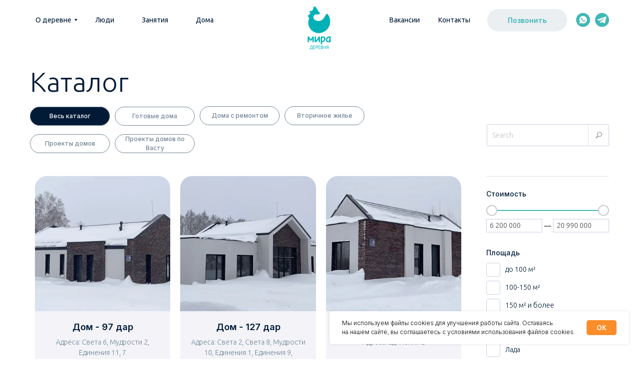

--- FILE ---
content_type: text/html; charset=UTF-8
request_url: https://miraderevnya.ru/catalog/?filter%5Bhouse_or_plot%5D%5B%D0%93%D0%BE%D1%82%D0%BE%D0%B2%D1%8B%D0%B9+%D0%B4%D0%BE%D0%BC%5D=1
body_size: 65318
content:
<!DOCTYPE html> <html> <head> <meta charset="utf-8" /> <meta http-equiv="Content-Type" content="text/html; charset=utf-8" /> <meta name="viewport" content="width=device-width, initial-scale=1.0" /> <!--metatextblock--> <title>Каталог домов в «Мира Деревне»</title> <meta name="description" content="Изучить все варианты и купить можно на нашем сайте. Наш сервис-гид расскажет о жизни в «Мира Деревне», инфраструктуре и перспективах развития посёлка, а также ответит на вопросы. " /> <meta property="og:url" content="https://miraderevnya.ru/catalog" /> <meta property="og:title" content="Каталог домов «Мира Деревня». Купить готовый дом в клубном коттеджном поселке" /> <meta property="og:description" content="Каталог домов «Мира Деревня». Продажа загородной недвижимости: купить дом в живописных местах для жизни и отдыха." /> <meta property="og:type" content="website" /> <link rel="canonical" href="https://miraderevnya.ru/catalog"> <!--/metatextblock--> <meta name="format-detection" content="telephone=no" /> <meta http-equiv="x-dns-prefetch-control" content="on"> <link rel="dns-prefetch" href="https://ws.tildacdn.com"> <link rel="dns-prefetch" href="https://static.tildacdn.com"> <link rel="shortcut icon" href="https://static.tildacdn.com/tild3534-3163-4132-a563-386535626132/faviconV2.png" type="image/x-icon" /> <!-- Assets --> <script src="https://neo.tildacdn.com/js/tilda-fallback-1.0.min.js" async charset="utf-8"></script> <link rel="stylesheet" href="https://static.tildacdn.com/css/tilda-grid-3.0.min.css" type="text/css" media="all" onerror="this.loaderr='y';"/> <link rel="stylesheet" href="https://static.tildacdn.com/ws/project8988845/tilda-blocks-page66889593.min.css?t=1766151507" type="text/css" media="all" onerror="this.loaderr='y';" /> <link rel="preconnect" href="https://fonts.gstatic.com"> <link href="https://fonts.googleapis.com/css2?family=Ubuntu:wght@300;400;500;600;700&family=Inter:wght@300;400;500;600;700&subset=latin,cyrillic" rel="stylesheet"> <link rel="stylesheet" href="https://static.tildacdn.com/css/tilda-animation-2.0.min.css" type="text/css" media="all" onerror="this.loaderr='y';" /> <link rel="stylesheet" href="https://static.tildacdn.com/css/tilda-popup-1.1.min.css" type="text/css" media="print" onload="this.media='all';" onerror="this.loaderr='y';" /> <noscript><link rel="stylesheet" href="https://static.tildacdn.com/css/tilda-popup-1.1.min.css" type="text/css" media="all" /></noscript> <link rel="stylesheet" href="https://static.tildacdn.com/css/tilda-slds-1.4.min.css" type="text/css" media="print" onload="this.media='all';" onerror="this.loaderr='y';" /> <noscript><link rel="stylesheet" href="https://static.tildacdn.com/css/tilda-slds-1.4.min.css" type="text/css" media="all" /></noscript> <link rel="stylesheet" href="https://static.tildacdn.com/css/tilda-catalog-1.1.min.css" type="text/css" media="print" onload="this.media='all';" onerror="this.loaderr='y';" /> <noscript><link rel="stylesheet" href="https://static.tildacdn.com/css/tilda-catalog-1.1.min.css" type="text/css" media="all" /></noscript> <link rel="stylesheet" href="https://static.tildacdn.com/css/tilda-forms-1.0.min.css" type="text/css" media="all" onerror="this.loaderr='y';" /> <link rel="stylesheet" href="https://static.tildacdn.com/css/tilda-catalog-filters-1.0.min.css" type="text/css" media="all" onerror="this.loaderr='y';" /> <link rel="stylesheet" href="https://static.tildacdn.com/css/tilda-menu-widgeticons-1.0.min.css" type="text/css" media="all" onerror="this.loaderr='y';" /> <link rel="stylesheet" href="https://static.tildacdn.com/css/tilda-zoom-2.0.min.css" type="text/css" media="print" onload="this.media='all';" onerror="this.loaderr='y';" /> <noscript><link rel="stylesheet" href="https://static.tildacdn.com/css/tilda-zoom-2.0.min.css" type="text/css" media="all" /></noscript> <link rel="stylesheet" href="https://fonts.googleapis.com/css2?family=Onest:wght@100..900&display=swap" type="text/css" /> <script nomodule src="https://static.tildacdn.com/js/tilda-polyfill-1.0.min.js" charset="utf-8"></script> <script type="text/javascript">function t_onReady(func) {if(document.readyState!='loading') {func();} else {document.addEventListener('DOMContentLoaded',func);}}
function t_onFuncLoad(funcName,okFunc,time) {if(typeof window[funcName]==='function') {okFunc();} else {setTimeout(function() {t_onFuncLoad(funcName,okFunc,time);},(time||100));}}function t396_initialScale(t){var e=document.getElementById("rec"+t);if(e){var i=e.querySelector(".t396__artboard");if(i){window.tn_scale_initial_window_width||(window.tn_scale_initial_window_width=document.documentElement.clientWidth);var a=window.tn_scale_initial_window_width,r=[],n,l=i.getAttribute("data-artboard-screens");if(l){l=l.split(",");for(var o=0;o<l.length;o++)r[o]=parseInt(l[o],10)}else r=[320,480,640,960,1200];for(var o=0;o<r.length;o++){var d=r[o];a>=d&&(n=d)}var _="edit"===window.allrecords.getAttribute("data-tilda-mode"),c="center"===t396_getFieldValue(i,"valign",n,r),s="grid"===t396_getFieldValue(i,"upscale",n,r),w=t396_getFieldValue(i,"height_vh",n,r),g=t396_getFieldValue(i,"height",n,r),u=!!window.opr&&!!window.opr.addons||!!window.opera||-1!==navigator.userAgent.indexOf(" OPR/");if(!_&&c&&!s&&!w&&g&&!u){var h=parseFloat((a/n).toFixed(3)),f=[i,i.querySelector(".t396__carrier"),i.querySelector(".t396__filter")],v=Math.floor(parseInt(g,10)*h)+"px",p;i.style.setProperty("--initial-scale-height",v);for(var o=0;o<f.length;o++)f[o].style.setProperty("height","var(--initial-scale-height)");t396_scaleInitial__getElementsToScale(i).forEach((function(t){t.style.zoom=h}))}}}}function t396_scaleInitial__getElementsToScale(t){return t?Array.prototype.slice.call(t.children).filter((function(t){return t&&(t.classList.contains("t396__elem")||t.classList.contains("t396__group"))})):[]}function t396_getFieldValue(t,e,i,a){var r,n=a[a.length-1];if(!(r=i===n?t.getAttribute("data-artboard-"+e):t.getAttribute("data-artboard-"+e+"-res-"+i)))for(var l=0;l<a.length;l++){var o=a[l];if(!(o<=i)&&(r=o===n?t.getAttribute("data-artboard-"+e):t.getAttribute("data-artboard-"+e+"-res-"+o)))break}return r}window.TN_SCALE_INITIAL_VER="1.0",window.tn_scale_initial_window_width=null;</script> <script src="https://static.tildacdn.com/js/jquery-1.10.2.min.js" charset="utf-8" onerror="this.loaderr='y';"></script> <script src="https://static.tildacdn.com/js/tilda-scripts-3.0.min.js" charset="utf-8" defer onerror="this.loaderr='y';"></script> <script src="https://static.tildacdn.com/ws/project8988845/tilda-blocks-page66889593.min.js?t=1766151507" charset="utf-8" async onerror="this.loaderr='y';"></script> <script src="https://static.tildacdn.com/js/tilda-lazyload-1.0.min.js" charset="utf-8" async onerror="this.loaderr='y';"></script> <script src="https://static.tildacdn.com/js/tilda-animation-2.0.min.js" charset="utf-8" async onerror="this.loaderr='y';"></script> <script src="https://static.tildacdn.com/js/tilda-zero-1.1.min.js" charset="utf-8" async onerror="this.loaderr='y';"></script> <script src="https://static.tildacdn.com/js/hammer.min.js" charset="utf-8" async onerror="this.loaderr='y';"></script> <script src="https://static.tildacdn.com/js/tilda-slds-1.4.min.js" charset="utf-8" async onerror="this.loaderr='y';"></script> <script src="https://static.tildacdn.com/js/tilda-products-1.0.min.js" charset="utf-8" async onerror="this.loaderr='y';"></script> <script src="https://static.tildacdn.com/js/tilda-catalog-1.1.min.js" charset="utf-8" async onerror="this.loaderr='y';"></script> <script src="https://static.tildacdn.com/js/tilda-popup-1.0.min.js" charset="utf-8" async onerror="this.loaderr='y';"></script> <script src="https://static.tildacdn.com/js/tilda-forms-1.0.min.js" charset="utf-8" async onerror="this.loaderr='y';"></script> <script src="https://static.tildacdn.com/js/tilda-submenublocks-1.0.min.js" charset="utf-8" async onerror="this.loaderr='y';"></script> <script src="https://static.tildacdn.com/js/tilda-menu-1.0.min.js" charset="utf-8" async onerror="this.loaderr='y';"></script> <script src="https://static.tildacdn.com/js/tilda-menu-widgeticons-1.0.min.js" charset="utf-8" async onerror="this.loaderr='y';"></script> <script src="https://static.tildacdn.com/js/tilda-zero-forms-1.0.min.js" charset="utf-8" async onerror="this.loaderr='y';"></script> <script src="https://static.tildacdn.com/js/tilda-animation-sbs-1.0.min.js" charset="utf-8" async onerror="this.loaderr='y';"></script> <script src="https://static.tildacdn.com/js/tilda-zoom-2.0.min.js" charset="utf-8" async onerror="this.loaderr='y';"></script> <script src="https://static.tildacdn.com/js/tilda-zero-scale-1.0.min.js" charset="utf-8" async onerror="this.loaderr='y';"></script> <script src="https://static.tildacdn.com/js/tilda-zero-video-1.0.min.js" charset="utf-8" async onerror="this.loaderr='y';"></script> <script src="https://static.tildacdn.com/js/tilda-zero-fixed-1.0.min.js" charset="utf-8" async onerror="this.loaderr='y';"></script> <script src="https://static.tildacdn.com/js/tilda-undercut-1.0.min.js" charset="utf-8" async onerror="this.loaderr='y';"></script> <script src="https://static.tildacdn.com/js/tilda-skiplink-1.0.min.js" charset="utf-8" async onerror="this.loaderr='y';"></script> <script src="https://static.tildacdn.com/js/tilda-events-1.0.min.js" charset="utf-8" async onerror="this.loaderr='y';"></script> <script type="text/javascript">window.dataLayer=window.dataLayer||[];</script> <script type="text/javascript">(function() {if((/bot|google|yandex|baidu|bing|msn|duckduckbot|teoma|slurp|crawler|spider|robot|crawling|facebook/i.test(navigator.userAgent))===false&&typeof(sessionStorage)!='undefined'&&sessionStorage.getItem('visited')!=='y'&&document.visibilityState){var style=document.createElement('style');style.type='text/css';style.innerHTML='@media screen and (min-width: 980px) {.t-records {opacity: 0;}.t-records_animated {-webkit-transition: opacity ease-in-out .2s;-moz-transition: opacity ease-in-out .2s;-o-transition: opacity ease-in-out .2s;transition: opacity ease-in-out .2s;}.t-records.t-records_visible {opacity: 1;}}';document.getElementsByTagName('head')[0].appendChild(style);function t_setvisRecs(){var alr=document.querySelectorAll('.t-records');Array.prototype.forEach.call(alr,function(el) {el.classList.add("t-records_animated");});setTimeout(function() {Array.prototype.forEach.call(alr,function(el) {el.classList.add("t-records_visible");});sessionStorage.setItem("visited","y");},400);}
document.addEventListener('DOMContentLoaded',t_setvisRecs);}})();</script></head> <body class="t-body" style="margin:0;"> <!--allrecords--> <div id="allrecords" class="t-records" data-hook="blocks-collection-content-node" data-tilda-project-id="8988845" data-tilda-page-id="66889593" data-tilda-page-alias="catalog" data-tilda-formskey="b4f645378d0740acf5c75493c8988845" data-tilda-cookie="no" data-tilda-lazy="yes" data-tilda-root-zone="com" data-tilda-project-country="RU"> <!--header--> <header id="t-header" class="t-records" data-hook="blocks-collection-content-node" data-tilda-project-id="8988845" data-tilda-page-id="58735729" data-tilda-formskey="b4f645378d0740acf5c75493c8988845" data-tilda-cookie="no" data-tilda-lazy="yes" data-tilda-root-zone="com" data-tilda-project-country="RU"> <div id="rec1062533611" class="r t-rec" style=" " data-animationappear="off" data-record-type="360"> <!-- T360 --> <style>.t-records{opacity:0;}.t-records_animated{-webkit-transition:opacity ease-in-out 0.5s;-moz-transition:opacity ease-in-out 0.5s;-o-transition:opacity ease-in-out 0.5s;transition:opacity ease-in-out 0.5s;}.t-records.t-records_visible,.t-records .t-records{opacity:1;}</style> <script>t_onReady(function() {var allRecords=document.querySelector('.t-records');window.addEventListener('pageshow',function(event) {if(event.persisted) {allRecords.classList.add('t-records_visible');}});var rec=document.querySelector('#rec1062533611');if(!rec) return;rec.setAttribute('data-animationappear','off');rec.style.opacity='1';allRecords.classList.add('t-records_animated');setTimeout(function() {allRecords.classList.add('t-records_visible');},200);});</script> <script>t_onReady(function() {var selects='button:not(.t-submit):not(.t835__btn_next):not(.t835__btn_prev):not(.t835__btn_result):not(.t862__btn_next):not(.t862__btn_prev):not(.t862__btn_result):not(.t854__news-btn):not(.t862__btn_next),' +
'a:not([href*="#"]):not(.carousel-control):not(.t-carousel__control):not(.t807__btn_reply):not([href^="#price"]):not([href^="javascript"]):not([href^="mailto"]):not([href^="tel"]):not([href^="link_sub"]):not(.js-feed-btn-show-more):not(.t367__opener):not([href^="https://www.dropbox.com/"])';var elements=document.querySelectorAll(selects);Array.prototype.forEach.call(elements,function(element) {if(element.getAttribute('data-menu-submenu-hook')) return;element.addEventListener('click',function(event) {var goTo=this.getAttribute('href');if(goTo!==null&&!goTo.startsWith('#')) {var ctrl=event.ctrlKey;var cmd=event.metaKey&&navigator.platform.indexOf('Mac')!==-1;if(!ctrl&&!cmd) {var target=this.getAttribute('target');if(target!=='_blank') {event.preventDefault();var allRecords=document.querySelector('.t-records');if(allRecords) {allRecords.classList.remove('t-records_visible');}
setTimeout(function() {window.location=goTo;},500);}}}});});});</script> </div> <div id="rec1062533616" class="r t-rec" style=" " data-animationappear="off" data-record-type="702"> <!-- T702 --> <div class="t702"> <div
class="t-popup" data-tooltip-hook="#popup:form" data-track-popup='/tilda/popup/rec1062533616/opened' role="dialog"
aria-modal="true"
tabindex="-1"
aria-label="Оставить заявку"> <div class="t-popup__close t-popup__block-close"> <button
type="button"
class="t-popup__close-wrapper t-popup__block-close-button"
aria-label="Закрыть диалоговое окно"> <svg role="presentation" class="t-popup__close-icon" width="23px" height="23px" viewBox="0 0 23 23" version="1.1" xmlns="http://www.w3.org/2000/svg" xmlns:xlink="http://www.w3.org/1999/xlink"> <g stroke="none" stroke-width="1" fill="#ffffff" fill-rule="evenodd"> <rect transform="translate(11.313708, 11.313708) rotate(-45.000000) translate(-11.313708, -11.313708) " x="10.3137085" y="-3.6862915" width="2" height="30"></rect> <rect transform="translate(11.313708, 11.313708) rotate(-315.000000) translate(-11.313708, -11.313708) " x="10.3137085" y="-3.6862915" width="2" height="30"></rect> </g> </svg> </button> </div> <style>@media screen and (max-width:560px){#rec1062533616 .t-popup__close-icon g{fill:#41b8b6 !important;}}</style> <style> #rec1062533616 .t-popup__container{border-radius:12px;overflow:hidden;}</style> <div class="t-popup__container t-width t-width_6"
style="background-color:#f3f3f8;" data-popup-type="702"> <div class="t702__wrapper"> <div class="t702__text-wrapper t-align_center"> <div class="t702__title t-title t-title_xxs" id="popuptitle_1062533616">Оставить заявку</div> </div> <form
id="form1062533616" name='form1062533616' role="form" action='' method='POST' data-formactiontype="2" data-inputbox=".t-input-group" 
class="t-form js-form-proccess t-form_inputs-total_5 " data-success-callback="t702_onSuccess"> <input type="hidden" name="formservices[]" value="7fe166f698281445ea75918afa21ef88" class="js-formaction-services"> <input type="hidden" name="formservices[]" value="92183985d437baf61172b717547b9128" class="js-formaction-services"> <input type="hidden" name="formservices[]" value="935b3ec071fd6731924d0f485b39c565" class="js-formaction-services"> <input type="hidden" name="tildaspec-formname" tabindex="-1" value="Заявка с сайта"> <!-- @classes t-title t-text t-btn --> <div class="js-successbox t-form__successbox t-text t-text_md"
aria-live="polite"
style="display:none;"></div> <div
class="t-form__inputsbox
t-form__inputsbox_vertical-form t-form__inputsbox_inrow "> <div
class=" t-input-group t-input-group_nm " data-input-lid="6479222302950" data-field-type="nm" data-field-name="name"> <div class="t-input-block " style="border-radius:20px;"> <input
type="text"
autocomplete="name"
name="name"
id="input_6479222302950"
class="t-input js-tilda-rule"
value=""
placeholder="ФИО" data-tilda-req="1" aria-required="true" data-tilda-rule="name"
aria-describedby="error_6479222302950"
style="color:#011b37;border:1px solid #708594;background-color:#f8f8f9;border-radius:20px;font-family:'Onest';"> </div> <div class="t-input-error" aria-live="polite" id="error_6479222302950"></div> </div> <div
class=" t-input-group t-input-group_em " data-input-lid="6479222302951" data-field-type="em" data-field-name="Email"> <div class="t-input-block " style="border-radius:20px;"> <input
type="email"
autocomplete="email"
name="Email"
id="input_6479222302951"
class="t-input js-tilda-rule"
value=""
placeholder="Электронная почта" data-tilda-req="1" aria-required="true" data-tilda-rule="email"
aria-describedby="error_6479222302951"
style="color:#011b37;border:1px solid #708594;background-color:#f8f8f9;border-radius:20px;font-family:'Onest';"> </div> <div class="t-input-error" aria-live="polite" id="error_6479222302951"></div> </div> <div
class=" t-input-group t-input-group_ph " data-input-lid="6479222302952" data-field-async="true" data-field-type="ph" data-field-name="phone"> <div class="t-input-block " style="border-radius:20px;"> <input
type="tel"
autocomplete="tel"
name="phone"
id="input_6479222302952" data-phonemask-init="no" data-phonemask-id="1062533616" data-phonemask-lid="6479222302952" data-phonemask-maskcountry="RU" class="t-input js-phonemask-input js-tilda-rule"
value=""
placeholder="+1(000)000-0000" data-tilda-req="1" aria-required="true" aria-describedby="error_6479222302952"
style="color:#011b37;border:1px solid #708594;background-color:#f8f8f9;border-radius:20px;font-family:'Onest';"> <script type="text/javascript">t_onReady(function() {t_onFuncLoad('t_loadJsFile',function() {t_loadJsFile('https://static.tildacdn.com/js/tilda-phone-mask-1.1.min.js',function() {t_onFuncLoad('t_form_phonemask_load',function() {var phoneMasks=document.querySelectorAll('#rec1062533616 [data-phonemask-lid="6479222302952"]');t_form_phonemask_load(phoneMasks);});})})});</script> </div> <div class="t-input-error" aria-live="polite" id="error_6479222302952"></div> </div> <div
class=" t-input-group t-input-group_ta " data-input-lid="6479222302956" data-field-type="ta" data-field-name="Textarea"> <div class="t-input-block " style="border-radius:20px;"> <textarea
name="Textarea"
id="input_6479222302956"
class="t-input js-tilda-rule"
placeholder="Комментарий" aria-describedby="error_6479222302956"
style="color:#011b37;border:1px solid #708594;background-color:#f8f8f9;border-radius:20px;font-family:'Onest';height:102px;"
rows="3"></textarea> </div> <div class="t-input-error" aria-live="polite" id="error_6479222302956"></div> </div> <div
class=" t-input-group t-input-group_cb " data-input-lid="6479222302957" data-field-type="cb" data-field-name="Checkbox"> <div class="t-input-block " style="border-radius:20px;"> <label
class="t-checkbox__control t-checkbox__control_flex t-text t-text_xs"
style=""> <input
type="checkbox"
name="Checkbox"
value="yes"
class="t-checkbox js-tilda-rule" data-tilda-req="1" aria-required="true"> <div
class="t-checkbox__indicator"
style="border-color:#708594"></div> <span>Соглашаюсь с <a href="/soglasie" target="_blank" rel="noreferrer noopener" style="color: rgb(65, 184, 182); border-bottom: 1px solid rgb(65, 184, 182); box-shadow: none; text-decoration: none;">обработкой персональных данных</a></span></label> <style>#rec1062533616 .t-checkbox__indicator:after{border-color:#708594;}</style> </div> <div class="t-input-error" aria-live="polite" id="error_6479222302957"></div> </div> <div class="t-form__errorbox-middle"> <!--noindex--> <div
class="js-errorbox-all t-form__errorbox-wrapper"
style="display:none;" data-nosnippet
tabindex="-1"
aria-label="Ошибки при заполнении формы"> <ul
role="list"
class="t-form__errorbox-text t-text t-text_md"> <li class="t-form__errorbox-item js-rule-error js-rule-error-all"></li> <li class="t-form__errorbox-item js-rule-error js-rule-error-req"></li> <li class="t-form__errorbox-item js-rule-error js-rule-error-email"></li> <li class="t-form__errorbox-item js-rule-error js-rule-error-name"></li> <li class="t-form__errorbox-item js-rule-error js-rule-error-phone"></li> <li class="t-form__errorbox-item js-rule-error js-rule-error-minlength"></li> <li class="t-form__errorbox-item js-rule-error js-rule-error-string"></li> </ul> </div> <!--/noindex--> </div> <div class="t-form__submit"> <button
class="t-submit t-btnflex t-btnflex_type_submit t-btnflex_md"
type="submit"><span class="t-btnflex__text">Отправить</span> <style>#rec1062533616 .t-btnflex.t-btnflex_type_submit {color:#ffffff;background-color:#41b8b6;--border-width:0px;border-style:none !important;border-radius:12px;box-shadow:none !important;font-family:Inter;font-weight:400;text-transform:uppercase;transition-duration:0.2s;transition-property:background-color,color,border-color,box-shadow,opacity,transform,gap;transition-timing-function:ease-in-out;}</style></button> </div> </div> <div class="t-form__errorbox-bottom"> <!--noindex--> <div
class="js-errorbox-all t-form__errorbox-wrapper"
style="display:none;" data-nosnippet
tabindex="-1"
aria-label="Ошибки при заполнении формы"> <ul
role="list"
class="t-form__errorbox-text t-text t-text_md"> <li class="t-form__errorbox-item js-rule-error js-rule-error-all"></li> <li class="t-form__errorbox-item js-rule-error js-rule-error-req"></li> <li class="t-form__errorbox-item js-rule-error js-rule-error-email"></li> <li class="t-form__errorbox-item js-rule-error js-rule-error-name"></li> <li class="t-form__errorbox-item js-rule-error js-rule-error-phone"></li> <li class="t-form__errorbox-item js-rule-error js-rule-error-minlength"></li> <li class="t-form__errorbox-item js-rule-error js-rule-error-string"></li> </ul> </div> <!--/noindex--> </div> </form> <style>#rec1062533616 input::-webkit-input-placeholder {color:#011b37;opacity:0.5;}#rec1062533616 input::-moz-placeholder{color:#011b37;opacity:0.5;}#rec1062533616 input:-moz-placeholder {color:#011b37;opacity:0.5;}#rec1062533616 input:-ms-input-placeholder{color:#011b37;opacity:0.5;}#rec1062533616 textarea::-webkit-input-placeholder {color:#011b37;opacity:0.5;}#rec1062533616 textarea::-moz-placeholder{color:#011b37;opacity:0.5;}#rec1062533616 textarea:-moz-placeholder {color:#011b37;opacity:0.5;}#rec1062533616 textarea:-ms-input-placeholder{color:#011b37;opacity:0.5;}</style> </div> </div> </div> </div> <script>t_onReady(function() {t_onFuncLoad('t702_initPopup',function() {t702_initPopup('1062533616');});});</script> <style> #rec1062533616 .t702__title{color:#011b37;font-family:'Onest';font-weight:600;}@media screen and (min-width:900px){#rec1062533616 .t702__title{font-size:36px;line-height:1;}}#rec1062533616 .t702__descr{font-size:12px;line-height:1;color:#011b37;font-family:'Inter';}</style> </div> <div id="rec1712770101" class="r t-rec" style=" " data-animationappear="off" data-record-type="702"> <!-- T702 --> <div class="t702"> <div
class="t-popup" data-tooltip-hook="#popup:business" data-track-popup='/tilda/popup/rec1712770101/opened' role="dialog"
aria-modal="true"
tabindex="-1"
aria-label="Оставить заявку"> <div class="t-popup__close t-popup__block-close"> <button
type="button"
class="t-popup__close-wrapper t-popup__block-close-button"
aria-label="Закрыть диалоговое окно"> <svg role="presentation" class="t-popup__close-icon" width="23px" height="23px" viewBox="0 0 23 23" version="1.1" xmlns="http://www.w3.org/2000/svg" xmlns:xlink="http://www.w3.org/1999/xlink"> <g stroke="none" stroke-width="1" fill="#ffffff" fill-rule="evenodd"> <rect transform="translate(11.313708, 11.313708) rotate(-45.000000) translate(-11.313708, -11.313708) " x="10.3137085" y="-3.6862915" width="2" height="30"></rect> <rect transform="translate(11.313708, 11.313708) rotate(-315.000000) translate(-11.313708, -11.313708) " x="10.3137085" y="-3.6862915" width="2" height="30"></rect> </g> </svg> </button> </div> <style>@media screen and (max-width:560px){#rec1712770101 .t-popup__close-icon g{fill:#41b8b6 !important;}}</style> <style> #rec1712770101 .t-popup__container{border-radius:12px;overflow:hidden;}</style> <div class="t-popup__container t-width t-width_6"
style="background-color:#f3f3f8;" data-popup-type="702"> <div class="t702__wrapper"> <div class="t702__text-wrapper t-align_center"> <div class="t702__title t-title t-title_xxs" id="popuptitle_1712770101">Оставить заявку</div> </div> <form
id="form1712770101" name='form1712770101' role="form" action='' method='POST' data-formactiontype="2" data-inputbox=".t-input-group" 
class="t-form js-form-proccess t-form_inputs-total_5 " data-success-callback="t702_onSuccess"> <input type="hidden" name="formservices[]" value="7fe166f698281445ea75918afa21ef88" class="js-formaction-services"> <input type="hidden" name="formservices[]" value="92183985d437baf61172b717547b9128" class="js-formaction-services"> <input type="hidden" name="formservices[]" value="935b3ec071fd6731924d0f485b39c565" class="js-formaction-services"> <input type="hidden" name="tildaspec-formname" tabindex="-1" value="Заявка с сайта"> <!-- @classes t-title t-text t-btn --> <div class="js-successbox t-form__successbox t-text t-text_md"
aria-live="polite"
style="display:none;"></div> <div
class="t-form__inputsbox
t-form__inputsbox_vertical-form t-form__inputsbox_inrow "> <div
class=" t-input-group t-input-group_nm " data-input-lid="2910625336160" data-field-type="nm" data-field-name="name"> <div class="t-input-block " style="border-radius:20px;"> <input
type="text"
autocomplete="name"
name="name"
id="input_2910625336160"
class="t-input js-tilda-rule"
value=""
placeholder="ФИО" data-tilda-req="1" aria-required="true" data-tilda-rule="name"
aria-describedby="error_2910625336160"
style="color:#011b37;border:1px solid #708594;background-color:#f8f8f9;border-radius:20px;font-family:'Onest';"> </div> <div class="t-input-error" aria-live="polite" id="error_2910625336160"></div> </div> <div
class=" t-input-group t-input-group_em " data-input-lid="2910625336161" data-field-type="em" data-field-name="Email"> <div class="t-input-block " style="border-radius:20px;"> <input
type="email"
autocomplete="email"
name="Email"
id="input_2910625336161"
class="t-input js-tilda-rule"
value=""
placeholder="Электронная почта" data-tilda-req="1" aria-required="true" data-tilda-rule="email"
aria-describedby="error_2910625336161"
style="color:#011b37;border:1px solid #708594;background-color:#f8f8f9;border-radius:20px;font-family:'Onest';"> </div> <div class="t-input-error" aria-live="polite" id="error_2910625336161"></div> </div> <div
class=" t-input-group t-input-group_ph " data-input-lid="2910625336162" data-field-async="true" data-field-type="ph" data-field-name="phone"> <div class="t-input-block " style="border-radius:20px;"> <input
type="tel"
autocomplete="tel"
name="phone"
id="input_2910625336162" data-phonemask-init="no" data-phonemask-id="1712770101" data-phonemask-lid="2910625336162" data-phonemask-maskcountry="RU" class="t-input js-phonemask-input js-tilda-rule"
value=""
placeholder="+1(000)000-0000" data-tilda-req="1" aria-required="true" aria-describedby="error_2910625336162"
style="color:#011b37;border:1px solid #708594;background-color:#f8f8f9;border-radius:20px;font-family:'Onest';"> <script type="text/javascript">t_onReady(function() {t_onFuncLoad('t_loadJsFile',function() {t_loadJsFile('https://static.tildacdn.com/js/tilda-phone-mask-1.1.min.js',function() {t_onFuncLoad('t_form_phonemask_load',function() {var phoneMasks=document.querySelectorAll('#rec1712770101 [data-phonemask-lid="2910625336162"]');t_form_phonemask_load(phoneMasks);});})})});</script> </div> <div class="t-input-error" aria-live="polite" id="error_2910625336162"></div> </div> <div
class=" t-input-group t-input-group_ta " data-input-lid="3310625336166" data-field-type="ta" data-field-name="Textarea"> <div class="t-input-block " style="border-radius:20px;"> <textarea
name="Textarea"
id="input_3310625336166"
class="t-input js-tilda-rule"
placeholder="Расскажите подробнее о идее" aria-describedby="error_3310625336166"
style="color:#011b37;border:1px solid #708594;background-color:#f8f8f9;border-radius:20px;font-family:'Onest';height:102px;"
rows="3"></textarea> </div> <div class="t-input-error" aria-live="polite" id="error_3310625336166"></div> </div> <div
class=" t-input-group t-input-group_cb " data-input-lid="3310625336167" data-field-type="cb" data-field-name="Checkbox"> <div class="t-input-block " style="border-radius:20px;"> <label
class="t-checkbox__control t-checkbox__control_flex t-text t-text_xs"
style=""> <input
type="checkbox"
name="Checkbox"
value="yes"
class="t-checkbox js-tilda-rule" data-tilda-req="1" aria-required="true"> <div
class="t-checkbox__indicator"
style="border-color:#708594"></div> <span>Соглашаюсь с <a href="/soglasie" target="_blank" rel="noreferrer noopener" style="color: rgb(65, 184, 182); border-bottom: 1px solid rgb(65, 184, 182); box-shadow: none; text-decoration: none;">обработкой персональных данных</a></span></label> <style>#rec1712770101 .t-checkbox__indicator:after{border-color:#708594;}</style> </div> <div class="t-input-error" aria-live="polite" id="error_3310625336167"></div> </div> <div class="t-form__errorbox-middle"> <!--noindex--> <div
class="js-errorbox-all t-form__errorbox-wrapper"
style="display:none;" data-nosnippet
tabindex="-1"
aria-label="Ошибки при заполнении формы"> <ul
role="list"
class="t-form__errorbox-text t-text t-text_md"> <li class="t-form__errorbox-item js-rule-error js-rule-error-all"></li> <li class="t-form__errorbox-item js-rule-error js-rule-error-req"></li> <li class="t-form__errorbox-item js-rule-error js-rule-error-email"></li> <li class="t-form__errorbox-item js-rule-error js-rule-error-name"></li> <li class="t-form__errorbox-item js-rule-error js-rule-error-phone"></li> <li class="t-form__errorbox-item js-rule-error js-rule-error-minlength"></li> <li class="t-form__errorbox-item js-rule-error js-rule-error-string"></li> </ul> </div> <!--/noindex--> </div> <div class="t-form__submit"> <button
class="t-submit t-btnflex t-btnflex_type_submit t-btnflex_md"
type="submit"><span class="t-btnflex__text">Отправить</span> <style>#rec1712770101 .t-btnflex.t-btnflex_type_submit {color:#ffffff;background-color:#41b8b6;--border-width:0px;border-style:none !important;border-radius:12px;box-shadow:none !important;font-family:Inter;font-weight:400;text-transform:uppercase;transition-duration:0.2s;transition-property:background-color,color,border-color,box-shadow,opacity,transform,gap;transition-timing-function:ease-in-out;}</style></button> </div> </div> <div class="t-form__errorbox-bottom"> <!--noindex--> <div
class="js-errorbox-all t-form__errorbox-wrapper"
style="display:none;" data-nosnippet
tabindex="-1"
aria-label="Ошибки при заполнении формы"> <ul
role="list"
class="t-form__errorbox-text t-text t-text_md"> <li class="t-form__errorbox-item js-rule-error js-rule-error-all"></li> <li class="t-form__errorbox-item js-rule-error js-rule-error-req"></li> <li class="t-form__errorbox-item js-rule-error js-rule-error-email"></li> <li class="t-form__errorbox-item js-rule-error js-rule-error-name"></li> <li class="t-form__errorbox-item js-rule-error js-rule-error-phone"></li> <li class="t-form__errorbox-item js-rule-error js-rule-error-minlength"></li> <li class="t-form__errorbox-item js-rule-error js-rule-error-string"></li> </ul> </div> <!--/noindex--> </div> </form> <style>#rec1712770101 input::-webkit-input-placeholder {color:#011b37;opacity:0.5;}#rec1712770101 input::-moz-placeholder{color:#011b37;opacity:0.5;}#rec1712770101 input:-moz-placeholder {color:#011b37;opacity:0.5;}#rec1712770101 input:-ms-input-placeholder{color:#011b37;opacity:0.5;}#rec1712770101 textarea::-webkit-input-placeholder {color:#011b37;opacity:0.5;}#rec1712770101 textarea::-moz-placeholder{color:#011b37;opacity:0.5;}#rec1712770101 textarea:-moz-placeholder {color:#011b37;opacity:0.5;}#rec1712770101 textarea:-ms-input-placeholder{color:#011b37;opacity:0.5;}</style> </div> </div> </div> </div> <script>t_onReady(function() {t_onFuncLoad('t702_initPopup',function() {t702_initPopup('1712770101');});});</script> <style> #rec1712770101 .t702__title{color:#011b37;font-family:'Onest';font-weight:600;}@media screen and (min-width:900px){#rec1712770101 .t702__title{font-size:36px;line-height:1;}}#rec1712770101 .t702__descr{font-size:12px;line-height:1;color:#011b37;font-family:'Inter';}</style> </div> <div id="rec1062533621" class="r t-rec" style=" " data-animationappear="off" data-record-type="702"> <!-- T702 --> <div class="t702"> <div
class="t-popup" data-tooltip-hook="#popup:ekskursiya" data-track-popup='/tilda/popup/rec1062533621/opened' role="dialog"
aria-modal="true"
tabindex="-1"
aria-label="Запишитесь на экскурсию"> <div class="t-popup__close t-popup__block-close"> <button
type="button"
class="t-popup__close-wrapper t-popup__block-close-button"
aria-label="Закрыть диалоговое окно"> <svg role="presentation" class="t-popup__close-icon" width="23px" height="23px" viewBox="0 0 23 23" version="1.1" xmlns="http://www.w3.org/2000/svg" xmlns:xlink="http://www.w3.org/1999/xlink"> <g stroke="none" stroke-width="1" fill="#ffffff" fill-rule="evenodd"> <rect transform="translate(11.313708, 11.313708) rotate(-45.000000) translate(-11.313708, -11.313708) " x="10.3137085" y="-3.6862915" width="2" height="30"></rect> <rect transform="translate(11.313708, 11.313708) rotate(-315.000000) translate(-11.313708, -11.313708) " x="10.3137085" y="-3.6862915" width="2" height="30"></rect> </g> </svg> </button> </div> <style>@media screen and (max-width:560px){#rec1062533621 .t-popup__close-icon g{fill:#41b8b6 !important;}}</style> <style> #rec1062533621 .t-popup__container{border-radius:12px;overflow:hidden;}</style> <div class="t-popup__container t-width t-width_6"
style="background-color:#f3f3f8;" data-popup-type="702"> <div class="t702__wrapper"> <div class="t702__text-wrapper t-align_center"> <div class="t702__title t-title t-title_xxs" id="popuptitle_1062533621">Запишитесь на экскурсию</div> <div class="t702__descr t-descr t-descr_xs">Познакомьтесь с «Мира Деревней»: прогуляйтесь по посёлку, осмотрите объекты, обсудите ваши пожелания с менеджером и получите ответы на вопросы. Экскурсия займёт около часа. <a href="/ekskursiya" target="_blank" rel="noreferrer noopener" style="color: rgb(65, 184, 182); border-bottom: 1px solid rgb(65, 184, 182); box-shadow: none; text-decoration: none;">Подробнее</a></div> </div> <form
id="form1062533621" name='form1062533621' role="form" action='' method='POST' data-formactiontype="2" data-inputbox=".t-input-group" 
class="t-form js-form-proccess t-form_inputs-total_6 " data-success-callback="t702_onSuccess"> <input type="hidden" name="formservices[]" value="7fe166f698281445ea75918afa21ef88" class="js-formaction-services"> <input type="hidden" name="formservices[]" value="92183985d437baf61172b717547b9128" class="js-formaction-services"> <input type="hidden" name="formservices[]" value="935b3ec071fd6731924d0f485b39c565" class="js-formaction-services"> <input type="hidden" name="tildaspec-formname" tabindex="-1" value="Заявка на экскурсию"> <!-- @classes t-title t-text t-btn --> <div class="js-successbox t-form__successbox t-text t-text_md"
aria-live="polite"
style="display:none;" data-success-title="Спасибо! В ближайшее время мы свяжемся с Вами"></div> <div
class="t-form__inputsbox
t-form__inputsbox_vertical-form t-form__inputsbox_inrow "> <div
class=" t-input-group t-input-group_nm " data-input-lid="7449604380610" data-field-type="nm" data-field-name="name"> <label
for='input_7449604380610'
class="t-input-title t-descr t-descr_md"
id="field-title_7449604380610" data-redactor-toolbar="no"
field="li_title__7449604380610"
style="color:;font-weight:400;font-family: 'Ubuntu';">Имя</label> <div class="t-input-block " style="border-radius:12px;"> <input
type="text"
autocomplete="name"
name="name"
id="input_7449604380610"
class="t-input js-tilda-rule"
value=""
placeholder="Имя" data-tilda-req="1" aria-required="true" data-tilda-rule="name"
aria-describedby="error_7449604380610"
style="color:#000000;border:1px solid #708594;border-radius:12px;font-family:'Inter';font-weight:300;"> </div> <div class="t-input-error" aria-live="polite" id="error_7449604380610"></div> </div> <div
class=" t-input-group t-input-group_ph " data-input-lid="7449604380612" data-field-async="true" data-field-type="ph" data-field-name="phone"> <label
for='input_7449604380612'
class="t-input-title t-descr t-descr_md"
id="field-title_7449604380612" data-redactor-toolbar="no"
field="li_title__7449604380612"
style="color:;font-weight:400;font-family: 'Ubuntu';">Номер телефона</label> <div class="t-input-block " style="border-radius:12px;"> <input
type="tel"
autocomplete="tel"
name="phone"
id="input_7449604380612" data-phonemask-init="no" data-phonemask-id="1062533621" data-phonemask-lid="7449604380612" data-phonemask-maskcountry="RU" class="t-input js-phonemask-input js-tilda-rule"
value=""
placeholder="+1(000)000-0000" data-tilda-req="1" aria-required="true" aria-describedby="error_7449604380612"
style="color:#000000;border:1px solid #708594;border-radius:12px;font-family:'Inter';font-weight:300;"> <script type="text/javascript">t_onReady(function() {t_onFuncLoad('t_loadJsFile',function() {t_loadJsFile('https://static.tildacdn.com/js/tilda-phone-mask-1.1.min.js',function() {t_onFuncLoad('t_form_phonemask_load',function() {var phoneMasks=document.querySelectorAll('#rec1062533621 [data-phonemask-lid="7449604380612"]');t_form_phonemask_load(phoneMasks);});})})});</script> </div> <div class="t-input-error" aria-live="polite" id="error_7449604380612"></div> </div> <div
class=" t-input-group t-input-group_sb " data-input-lid="1756097562596" data-field-type="sb" data-field-name="contact-type"> <label
for='input_1756097562596'
class="t-input-title t-descr t-descr_md"
id="field-title_1756097562596" data-redactor-toolbar="no"
field="li_title__1756097562596"
style="color:;font-weight:400;font-family: 'Ubuntu';">Где связаться</label> <div class="t-input-block " style="border-radius:12px;"> <div class="t-select__wrapper"> <select
name="contact-type"
id="input_1756097562596"
class="t-select js-tilda-rule" data-tilda-req="1" aria-required="true" style="color:#000000;border:1px solid #708594;border-radius:12px;font-family:'Inter';font-weight:300;"> <option
value="Телефон"
style="color:#000000;">
Телефон
</option> <option
value="WhatsApp"
style="color:#000000;">
WhatsApp
</option> <option
value="Telegram"
style="color:#000000;">
Telegram
</option> </select> <style>#rec1062533621 .t-select__wrapper:after{border-top-color:#708594;}</style> </div> </div> <div class="t-input-error" aria-live="polite" id="error_1756097562596"></div> </div> <div
class=" t-input-group t-input-group_da t-input-group_inonerow t-input-group_inrow-withsibling t-input-group_widthdef " data-input-lid="7449604380614" data-field-async="true" data-field-type="da" data-field-name="Date"> <div class="t-input-block " style="border-radius:12px;"> <div class="t-datepicker__wrapper"> <input
type="text"
name="Date"
id="input_7449604380614"
class="t-input t-datepicker js-tilda-rule js-tilda-mask"
value=""
placeholder="Удобная дата" data-tilda-req="1" aria-required="true" data-tilda-rule="date" data-tilda-dateformat="DD-MM-YYYY" data-tilda-datediv="dash" data-tilda-mask="99-99-9999"
style="color:#000000;border:1px solid #708594;border-radius:12px;font-family:'Inter';font-weight:300;"> <svg
role="presentation"
class="t-datepicker__icon"
xmlns="http://www.w3.org/2000/svg" viewBox="0 0 69.5 76.2"
style="width:25px;fill:#708594;"> <path d="M9.6 42.9H21V31.6H9.6v11.3zm3-8.3H18v5.3h-5.3v-5.3zm16.5 8.3h11.3V31.6H29.1v11.3zm3-8.3h5.3v5.3h-5.3v-5.3zM48 42.9h11.3V31.6H48v11.3zm3-8.3h5.3v5.3H51v-5.3zM9.6 62H21V50.6H9.6V62zm3-8.4H18V59h-5.3v-5.4zM29.1 62h11.3V50.6H29.1V62zm3-8.4h5.3V59h-5.3v-5.4zM48 62h11.3V50.6H48V62zm3-8.4h5.3V59H51v-5.4z"/> <path d="M59.7 6.8V5.3c0-2.9-2.4-5.3-5.3-5.3s-5.3 2.4-5.3 5.3v1.5H40V5.3C40 2.4 37.6 0 34.7 0s-5.3 2.4-5.3 5.3v1.5h-9.1V5.3C20.3 2.4 18 0 15 0c-2.9 0-5.3 2.4-5.3 5.3v1.5H0v69.5h69.5V6.8h-9.8zm-7.6-1.5c0-1.3 1-2.3 2.3-2.3s2.3 1 2.3 2.3v7.1c0 1.3-1 2.3-2.3 2.3s-2.3-1-2.3-2.3V5.3zm-19.7 0c0-1.3 1-2.3 2.3-2.3S37 4 37 5.3v7.1c0 1.3-1 2.3-2.3 2.3s-2.3-1-2.3-2.3V5.3zm-19.6 0C12.8 4 13.8 3 15 3c1.3 0 2.3 1 2.3 2.3v7.1c0 1.3-1 2.3-2.3 2.3-1.3 0-2.3-1-2.3-2.3V5.3zm53.7 67.9H3V9.8h6.8v2.6c0 2.9 2.4 5.3 5.3 5.3s5.3-2.4 5.3-5.3V9.8h9.1v2.6c0 2.9 2.4 5.3 5.3 5.3s5.3-2.4 5.3-5.3V9.8h9.1v2.6c0 2.9 2.4 5.3 5.3 5.3s5.3-2.4 5.3-5.3V9.8h6.8l-.1 63.4z"/> </svg> </div> <link rel="stylesheet" href="https://static.tildacdn.com/css/tilda-date-picker-1.0.min.css"> <script src="https://static.tildacdn.com/js/tilda-date-picker-1.0.min.js"></script> <script>t_onReady(function() {try {t_onFuncLoad('t_datepicker_init',function() {t_datepicker_init('1062533621','7449604380614');});} catch(error) {console.error(error);}});</script> </div> <div class="t-input-error" aria-live="polite" id="error_7449604380614"></div> </div> <div
class=" t-input-group t-input-group_tm " data-input-lid="7449604380615" data-field-type="tm" data-field-name="time"> <div class="t-input-block " style="border-radius:12px;"> <input
type="text"
name="time"
id="input_7449604380615"
class="t-input t-inputtime js-tilda-rule js-tilda-mask"
value=""
placeholder="Удобное время" data-tilda-req="1" aria-required="true" data-tilda-rule="time" data-tilda-mask="99:99"
style="color:#000000;border:1px solid #708594;border-radius:12px;font-family:'Inter';font-weight:300;"> </div> <div class="t-input-error" aria-live="polite" id="error_7449604380615"></div> </div> <div
class=" t-input-group t-input-group_cb " data-input-lid="7449604380616" data-field-type="cb" data-field-name="Checkbox"> <div class="t-input-block " style="border-radius:12px;"> <label
class="t-checkbox__control t-checkbox__control_flex t-text t-text_xs"
style=""> <input
type="checkbox"
name="Checkbox"
value="yes"
class="t-checkbox js-tilda-rule" data-tilda-req="1" aria-required="true"> <div
class="t-checkbox__indicator"
style="border-color:#708594"></div> <span>Соглашаюсь с <a href="/soglasie" style="color: rgb(65, 184, 182); border-bottom: 1px solid rgb(65, 184, 182); box-shadow: none; text-decoration: none;" target="_blank" rel="noreferrer noopener">обработкой персональных данных</a></span></label> <style>#rec1062533621 .t-checkbox__indicator:after{border-color:#708594;}</style> </div> <div class="t-input-error" aria-live="polite" id="error_7449604380616"></div> </div> <script>t_onReady(function() {try {t_onFuncLoad('t_forms__calculateInputsWidth',function() {t_forms__calculateInputsWidth('1062533621');});} catch(error) {console.error(error);}});</script> <div class="t-form__errorbox-middle"> <!--noindex--> <div
class="js-errorbox-all t-form__errorbox-wrapper"
style="display:none;" data-nosnippet
tabindex="-1"
aria-label="Ошибки при заполнении формы"> <ul
role="list"
class="t-form__errorbox-text t-text t-text_md"> <li class="t-form__errorbox-item js-rule-error js-rule-error-all"></li> <li class="t-form__errorbox-item js-rule-error js-rule-error-req"></li> <li class="t-form__errorbox-item js-rule-error js-rule-error-email"></li> <li class="t-form__errorbox-item js-rule-error js-rule-error-name"></li> <li class="t-form__errorbox-item js-rule-error js-rule-error-phone"></li> <li class="t-form__errorbox-item js-rule-error js-rule-error-minlength"></li> <li class="t-form__errorbox-item js-rule-error js-rule-error-string"></li> </ul> </div> <!--/noindex--> </div> <div class="t-form__submit"> <button
class="t-submit t-btnflex t-btnflex_type_submit t-btnflex_md"
type="submit"><span class="t-btnflex__text">Записаться</span> <style>#rec1062533621 .t-btnflex.t-btnflex_type_submit {color:#ffffff;background-color:#41b8b6;--border-width:0px;border-style:none !important;border-radius:12px;box-shadow:none !important;font-family:Inter;font-weight:400;text-transform:uppercase;transition-duration:0.2s;transition-property:background-color,color,border-color,box-shadow,opacity,transform,gap;transition-timing-function:ease-in-out;}</style></button> </div> </div> <div class="t-form__errorbox-bottom"> <!--noindex--> <div
class="js-errorbox-all t-form__errorbox-wrapper"
style="display:none;" data-nosnippet
tabindex="-1"
aria-label="Ошибки при заполнении формы"> <ul
role="list"
class="t-form__errorbox-text t-text t-text_md"> <li class="t-form__errorbox-item js-rule-error js-rule-error-all"></li> <li class="t-form__errorbox-item js-rule-error js-rule-error-req"></li> <li class="t-form__errorbox-item js-rule-error js-rule-error-email"></li> <li class="t-form__errorbox-item js-rule-error js-rule-error-name"></li> <li class="t-form__errorbox-item js-rule-error js-rule-error-phone"></li> <li class="t-form__errorbox-item js-rule-error js-rule-error-minlength"></li> <li class="t-form__errorbox-item js-rule-error js-rule-error-string"></li> </ul> </div> <!--/noindex--> </div> </form> <style>#rec1062533621 input::-webkit-input-placeholder {color:#000000;opacity:0.5;}#rec1062533621 input::-moz-placeholder{color:#000000;opacity:0.5;}#rec1062533621 input:-moz-placeholder {color:#000000;opacity:0.5;}#rec1062533621 input:-ms-input-placeholder{color:#000000;opacity:0.5;}#rec1062533621 textarea::-webkit-input-placeholder {color:#000000;opacity:0.5;}#rec1062533621 textarea::-moz-placeholder{color:#000000;opacity:0.5;}#rec1062533621 textarea:-moz-placeholder {color:#000000;opacity:0.5;}#rec1062533621 textarea:-ms-input-placeholder{color:#000000;opacity:0.5;}</style> </div> </div> </div> </div> <script>t_onReady(function() {t_onFuncLoad('t702_initPopup',function() {t702_initPopup('1062533621');});});</script> <style> #rec1062533621 .t702__title{color:#011b37;font-family:'Ubuntu';font-weight:400;}@media screen and (min-width:900px){#rec1062533621 .t702__title{font-size:36px;line-height:1;}}#rec1062533621 .t702__descr{font-size:12px;line-height:1.2;color:#011b37;font-family:'Inter';font-weight:400;}</style> </div> <div id="rec1062533626" class="r t-rec" style=" " data-animationappear="off" data-record-type="886"> <!-- T886 --> <div class="t886 t886_closed" data-storage-item="t886cookiename_8988845" style="right:20px;"> <div class="t886__wrapper" style="background-color:#ffffff; width:600px;"> <div class="t886__text t-text t-text_xs t-valign_middle" field="text">Мы&nbsp;используем файлы cookies для улучшения работы сайта. Оставаясь на&nbsp;нашем сайте, вы&nbsp;соглашаетесь с&nbsp;условиями использования файлов cookies.</div> <div
class="t-btn t-btnflex t-btnflex_type_button t-btnflex_sm t886__btn"
type="button"><span class="t-btnflex__text">OK</span> <style>#rec1062533626 .t-btnflex.t-btnflex_type_button {color:#ffffff;background-color:#fb8e2a;--border-width:0px;border-style:none !important;border-radius:5px;box-shadow:none !important;font-weight:500;transition-duration:0.2s;transition-property:background-color,color,border-color,box-shadow,opacity,transform,gap;transition-timing-function:ease-in-out;}@media (hover:hover) {#rec1062533626 .t-btnflex.t-btnflex_type_button:not(.t-animate_no-hover):hover {color:#ffffff !important;background-color:#fd9e47 !important;}#rec1062533626 .t-btnflex.t-btnflex_type_button:not(.t-animate_no-hover):focus-visible {color:#ffffff !important;background-color:#fd9e47 !important;}}</style></div> </div> </div> <script type="text/javascript">t_onReady(function() {t_onFuncLoad('t886_init',function() {t886_init('1062533626');});});</script> <style>#rec1062533626 .t886__text{text-align:left;}</style> <style> #rec1062533626 .t886__text{font-size:12px;}</style> <style>#rec1062533626 .t886__wrapper {box-shadow:0px 0px 5px rgba(0,0,0,0.1);}</style> <style> #rec1062533626 .t886__wrapper{border-radius:5px;}</style> </div> <div id="rec1062533631" class="r t-rec" style=" " data-animationappear="off" data-record-type="396"> <!-- T396 --> <style>#rec1062533631 .t396__artboard {position:fixed;width:100%;left:0;top:0;z-index:9999;}#rec1062533631 .t396__artboard {height:80px;overflow:visible;}#rec1062533631 .t396__filter {height:80px;}#rec1062533631 .t396__carrier{height:80px;background-position:center center;background-attachment:scroll;background-size:cover;background-repeat:no-repeat;}@media screen and (max-width:1199px) {#rec1062533631 .t396__artboard,#rec1062533631 .t396__filter,#rec1062533631 .t396__carrier {}#rec1062533631 .t396__filter {}#rec1062533631 .t396__carrier {background-attachment:scroll;}}@media screen and (max-width:959px) {#rec1062533631 .t396__artboard,#rec1062533631 .t396__filter,#rec1062533631 .t396__carrier {height:60px;}#rec1062533631 .t396__filter {}#rec1062533631 .t396__carrier {background-attachment:scroll;}}@media screen and (max-width:639px) {#rec1062533631 .t396__artboard,#rec1062533631 .t396__filter,#rec1062533631 .t396__carrier {height:60px;}#rec1062533631 .t396__filter {}#rec1062533631 .t396__carrier {background-attachment:scroll;}}@media screen and (max-width:479px) {#rec1062533631 .t396__artboard,#rec1062533631 .t396__filter,#rec1062533631 .t396__carrier {height:60px;}#rec1062533631 .t396__filter {}#rec1062533631 .t396__carrier {background-attachment:scroll;}}#rec1062533631 .tn-elem[data-elem-id="1748237695848"] {z-index:3;top:0px;left:0px;width:100%;height:80px;}#rec1062533631 .tn-elem[data-elem-id="1748237695848"] .tn-atom {border-radius:0px 0px 0px 0px;background-color:#ffffff;background-position:center center;border-width:var(--t396-borderwidth,0);border-style:var(--t396-borderstyle,solid);border-color:var(--t396-bordercolor,transparent);transition:background-color var(--t396-speedhover,0s) ease-in-out,color var(--t396-speedhover,0s) ease-in-out,border-color var(--t396-speedhover,0s) ease-in-out,box-shadow var(--t396-shadowshoverspeed,0.2s) ease-in-out;}@media screen and (max-width:1199px) {#rec1062533631 .tn-elem[data-elem-id="1748237695848"] {display:table;width:100%;}}@media screen and (max-width:959px) {#rec1062533631 .tn-elem[data-elem-id="1748237695848"] {display:table;top:0px;left:0px;width:100%;height:60px;}}@media screen and (max-width:639px) {#rec1062533631 .tn-elem[data-elem-id="1748237695848"] {display:table;left:0px;width:100%;}}@media screen and (max-width:479px) {#rec1062533631 .tn-elem[data-elem-id="1748237695848"] {display:table;width:100%;}}#rec1062533631 .tn-group[data-group-id="174823769587333400"] {z-index:3;position:absolute;top:11px;left:calc(50% - 600px + 525px);width:150px;height:109px;}#rec1062533631 .tn-group.t396__elem--anim-hidden[data-group-id="174823769587333400"] {opacity:0;}#rec1062533631 .tn-group[data-group-id="174823769587333400"] #molecule-174823769587333400 {width:100%;height:100%;position:relative;border-color:transparent ;border-style:solid ;box-sizing:border-box;border-radius:0px;transition:background-color var(--t396-speedhover,0s) ease-in-out,color var(--t396-speedhover,0s) ease-in-out,border-color var(--t396-speedhover,0s) ease-in-out,box-shadow var(--t396-shadowshoverspeed,0.2s) ease-in-out;}@media screen and (max-width:1199px) {#rec1062533631 .tn-group[data-group-id="174823769587333400"] {display:block;top:11px;left:calc(50% - 480px + 405px);width:150px;height:109px;}#rec1062533631 .tn-group[data-group-id="174823769587333400"] #molecule-174823769587333400 {}}@media screen and (max-width:959px) {#rec1062533631 .tn-group[data-group-id="174823769587333400"] {display:block;top:20px;left:calc(50% - 320px + 255px);width:150px;height:90px;}#rec1062533631 .tn-group[data-group-id="174823769587333400"] #molecule-174823769587333400 {}}@media screen and (max-width:639px) {#rec1062533631 .tn-group[data-group-id="174823769587333400"] {display:block;top:10px;left:calc(50% - 240px + 165px);width:150px;height:90px;}#rec1062533631 .tn-group[data-group-id="174823769587333400"] #molecule-174823769587333400 {}}@media screen and (max-width:479px) {#rec1062533631 .tn-group[data-group-id="174823769587333400"] {display:block;top:10px;left:calc(50% - 160px + 85px);width:150px;height:90px;}#rec1062533631 .tn-group[data-group-id="174823769587333400"] #molecule-174823769587333400 {}}#rec1062533631 .tn-elem[data-elem-id="1748237695873"] {z-index:3;top:19px;left:0px;width:150px;height:auto;}#rec1062533631 .tn-elem[data-elem-id="1748237695873"] .tn-atom {border-radius:0px 0px 0px 0px;background-position:center center;border-width:var(--t396-borderwidth,0);border-style:var(--t396-borderstyle,solid);border-color:var(--t396-bordercolor,transparent);transition:background-color var(--t396-speedhover,0s) ease-in-out,color var(--t396-speedhover,0s) ease-in-out,border-color var(--t396-speedhover,0s) ease-in-out,box-shadow var(--t396-shadowshoverspeed,0.2s) ease-in-out;}#rec1062533631 .tn-elem[data-elem-id="1748237695873"] .tn-atom__img {border-radius:0px 0px 0px 0px;object-position:center center;}@media screen and (max-width:1199px) {#rec1062533631 .tn-elem[data-elem-id="1748237695873"] {display:table;top:19px;left:0px;height:auto;}}@media screen and (max-width:959px) {#rec1062533631 .tn-elem[data-elem-id="1748237695873"] {display:table;top:-10px;left:-10px;height:auto;}}@media screen and (max-width:639px) {#rec1062533631 .tn-elem[data-elem-id="1748237695873"] {display:table;top:0px;left:0px;height:auto;}}@media screen and (max-width:479px) {#rec1062533631 .tn-elem[data-elem-id="1748237695873"] {display:table;top:0px;left:0px;width:150px;height:auto;}}#rec1062533631 .tn-elem[data-elem-id="1748237695879"] {z-index:3;top:0px;left:48px;width:54px;height:auto;}#rec1062533631 .tn-elem[data-elem-id="1748237695879"] .tn-atom {border-radius:0px 0px 0px 0px;background-position:center center;border-width:var(--t396-borderwidth,0);border-style:var(--t396-borderstyle,solid);border-color:var(--t396-bordercolor,transparent);transition:background-color var(--t396-speedhover,0s) ease-in-out,color var(--t396-speedhover,0s) ease-in-out,border-color var(--t396-speedhover,0s) ease-in-out,box-shadow var(--t396-shadowshoverspeed,0.2s) ease-in-out;}#rec1062533631 .tn-elem[data-elem-id="1748237695879"] .tn-atom__img {border-radius:0px 0px 0px 0px;object-position:center center;}@media screen and (max-width:1199px) {#rec1062533631 .tn-elem[data-elem-id="1748237695879"] {display:table;top:0px;left:48px;height:auto;}}@media screen and (max-width:959px) {#rec1062533631 .tn-elem[data-elem-id="1748237695879"] {display:table;top:-9px;left:40px;width:50px;height:auto;}}@media screen and (max-width:639px) {#rec1062533631 .tn-elem[data-elem-id="1748237695879"] {display:table;top:1px;left:50px;height:auto;}}@media screen and (max-width:479px) {#rec1062533631 .tn-elem[data-elem-id="1748237695879"] {display:table;top:1px;left:50px;height:auto;}}#rec1062533631 .tn-elem[data-elem-id="1748237695889"]{color:#41b8b6;text-align:center;z-index:3;top:18px;left:calc(50% - 600px + 936px);width:160px;height:45px;}#rec1062533631 .tn-elem[data-elem-id="1748237695889"] .tn-atom{color:#41b8b6;font-size:14px;font-family:'Inter',Arial,sans-serif;line-height:1.55;font-weight:600;border-radius:30px 30px 30px 30px;background-color:#ebeff2;background-position:center center;border-width:var(--t396-borderwidth,0);border-style:var(--t396-borderstyle,solid);border-color:transparent;--t396-speedhover:0.2s;transition:background-color var(--t396-speedhover,0s) ease-in-out,color var(--t396-speedhover,0s) ease-in-out,border-color var(--t396-speedhover,0s) ease-in-out,box-shadow var(--t396-shadowshoverspeed,0.2s) ease-in-out;}#rec1062533631 .tn-elem[data-elem-id="1748237695889"] .tn-atom {position:relative;z-index:1;background-color:transparent;background-image:none;--t396-bgcolor-color:#ebeff2 ;--t396-bgcolor-image:none ;--t396-bgcolor-hover-color:#f7fafc ;--t396-bgcolor-hover-image:none ;}#rec1062533631 .tn-elem[data-elem-id="1748237695889"] .tn-atom::before,#rec1062533631 .tn-elem[data-elem-id="1748237695889"] .tn-atom::after {--t396-borderoffset:calc(var(--t396-borderwidth,0px) * var(--t396-borderstyle-existed,1));content:'';position:absolute;width:calc(100% + 2 * var(--t396-borderoffset));height:calc(100% + 2 * var(--t396-borderoffset));left:calc(-1 * var(--t396-borderoffset));top:calc(-1 * var(--t396-borderoffset));box-sizing:border-box;background-origin:border-box;background-clip:border-box;pointer-events:none;border-radius:30px 30px 30px 30px;border-width:var(--t396-borderwidth,0);border-style:var(--t396-borderstyle,solid);transition:opacity var(--t396-speedhover,0s) ease-in-out;}#rec1062533631 .tn-elem[data-elem-id="1748237695889"] .tn-atom::before {z-index:-2;opacity:1;border-color:var(--t396-bordercolor,transparent);background-color:var(--t396-bgcolor-color,transparent);background-image:var(--t396-bgcolor-image,none);}#rec1062533631 .tn-elem[data-elem-id="1748237695889"] .tn-atom::after {z-index:-1;opacity:0;border-color:var(--t396-bordercolor-hover,var(--t396-bordercolor,transparent));background-color:var(--t396-bgcolor-hover-color,var(--t396-bgcolor-color,transparent));background-image:var(--t396-bgcolor-hover-image,var(--t396-bgcolor-image,none));}@media (hover),(min-width:0\0) {#rec1062533631 .tn-elem[data-elem-id="1748237695889"] .tn-atom:hover::after {opacity:1;}}#rec1062533631 .tn-elem[data-elem-id="1748237695889"] .tn-atom {-webkit-box-pack:center;-ms-flex-pack:center;justify-content:center;}#rec1062533631 .tn-elem[data-elem-id="1748237695889"] .tn-atom .tn-atom__button-content {column-gap:10px;}#rec1062533631 .tn-elem[data-elem-id="1748237695889"] .tn-atom .tn-atom__button-content {padding:0px 0px 0px 0px ;}@media screen and (max-width:1199px) {#rec1062533631 .tn-elem[data-elem-id="1748237695889"] {display:block;top:18px;left:calc(50% - 480px + 691px);height:auto;}}@media screen and (max-width:959px) {#rec1062533631 .tn-elem[data-elem-id="1748237695889"] {display:block;height:auto;}}@media screen and (max-width:639px) {#rec1062533631 .tn-elem[data-elem-id="1748237695889"] {display:block;height:auto;}}@media screen and (max-width:479px) {#rec1062533631 .tn-elem[data-elem-id="1748237695889"] {display:block;height:auto;}}#rec1062533631 .tn-elem[data-elem-id="1748237695872"]{color:#41b8b6;text-align:center;z-index:3;top:7px;left:calc(50% - 600px + 5000px);width:40px;height:40px;}#rec1062533631 .tn-elem[data-elem-id="1748237695872"] .tn-atom{color:#41b8b6;font-size:14px;font-family:'Inter',Arial,sans-serif;line-height:1.55;font-weight:600;border-radius:30px 30px 30px 30px;background-position:center center;border-width:var(--t396-borderwidth,0);border-style:var(--t396-borderstyle,solid);border-color:transparent;--t396-speedhover:0.2s;transition:background-color var(--t396-speedhover,0s) ease-in-out,color var(--t396-speedhover,0s) ease-in-out,border-color var(--t396-speedhover,0s) ease-in-out,box-shadow var(--t396-shadowshoverspeed,0.2s) ease-in-out;}#rec1062533631 .tn-elem[data-elem-id="1748237695872"] .tn-atom {position:relative;z-index:1;background-color:transparent;background-image:none;}#rec1062533631 .tn-elem[data-elem-id="1748237695872"] .tn-atom::before,#rec1062533631 .tn-elem[data-elem-id="1748237695872"] .tn-atom::after {--t396-borderoffset:calc(var(--t396-borderwidth,0px) * var(--t396-borderstyle-existed,1));content:'';position:absolute;width:calc(100% + 2 * var(--t396-borderoffset));height:calc(100% + 2 * var(--t396-borderoffset));left:calc(-1 * var(--t396-borderoffset));top:calc(-1 * var(--t396-borderoffset));box-sizing:border-box;background-origin:border-box;background-clip:border-box;pointer-events:none;border-radius:30px 30px 30px 30px;border-width:var(--t396-borderwidth,0);border-style:var(--t396-borderstyle,solid);transition:opacity var(--t396-speedhover,0s) ease-in-out;}#rec1062533631 .tn-elem[data-elem-id="1748237695872"] .tn-atom::before {z-index:-2;opacity:1;border-color:var(--t396-bordercolor,transparent);background-color:var(--t396-bgcolor-color,transparent);background-image:var(--t396-bgcolor-image,none);}#rec1062533631 .tn-elem[data-elem-id="1748237695872"] .tn-atom::after {z-index:-1;opacity:0;border-color:var(--t396-bordercolor-hover,var(--t396-bordercolor,transparent));background-color:var(--t396-bgcolor-hover-color,var(--t396-bgcolor-color,transparent));background-image:var(--t396-bgcolor-hover-image,var(--t396-bgcolor-image,none));}@media (hover),(min-width:0\0) {#rec1062533631 .tn-elem[data-elem-id="1748237695872"] .tn-atom:hover::after {opacity:1;}}#rec1062533631 .tn-elem[data-elem-id="1748237695872"] .tn-atom {-webkit-box-pack:center;-ms-flex-pack:center;justify-content:center;}#rec1062533631 .tn-elem[data-elem-id="1748237695872"] .tn-atom .tn-atom__button-content {column-gap:10px;}#rec1062533631 .tn-elem[data-elem-id="1748237695872"] .tn-atom .tn-atom__button-content {padding:0px 0px 0px 0px ;}#rec1062533631 .tn-elem[data-elem-id="1748237695872"] .tn-atom {-webkit-transform:rotate(90deg);-moz-transform:rotate(90deg);transform:rotate(90deg);}@media screen and (max-width:1199px) {#rec1062533631 .tn-elem[data-elem-id="1748237695872"] {display:block;height:auto;}}@media screen and (max-width:959px) {#rec1062533631 .tn-elem[data-elem-id="1748237695872"] {display:block;top:10px;left:calc(50% - 320px + 10px);height:auto;}}@media screen and (max-width:639px) {#rec1062533631 .tn-elem[data-elem-id="1748237695872"] {display:block;left:calc(50% - 240px + 10px);height:auto;}}@media screen and (max-width:479px) {#rec1062533631 .tn-elem[data-elem-id="1748237695872"] {display:block;left:calc(50% - 160px + 10px);height:auto;}@media (hover),(min-width:0\0) {#rec1062533631 .tn-elem[data-elem-id="1748237695872"] .tn-atom:hover {color:#31a4a2;}#rec1062533631 .tn-elem[data-elem-id="1748237695872"] .tn-atom:hover .tn-atom__button-text {color:inherit;}}#rec1062533631 .tn-elem[data-elem-id="1748237695872"]{color:#41b8b6;}#rec1062533631 .tn-elem[data-elem-id="1748237695872"] .tn-atom{color:#41b8b6;background-color:#ffffff;background-size:cover;}#rec1062533631 .tn-elem[data-elem-id="1748237695872"] .tn-atom {background-color:transparent;background-image:none;--t396-bgcolor-color:#ffffff ;--t396-bgcolor-image:none ;}}#rec1062533631 .tn-elem[data-elem-id="1748237695868"] {z-index:3;top:26px;left:calc(50% - 600px + 1114px);width:28px;height:auto;}#rec1062533631 .tn-elem[data-elem-id="1748237695868"] .tn-atom {border-radius:0px 0px 0px 0px;background-position:center center;border-width:var(--t396-borderwidth,0);border-style:var(--t396-borderstyle,solid);border-color:var(--t396-bordercolor,transparent);transition:background-color var(--t396-speedhover,0s) ease-in-out,color var(--t396-speedhover,0s) ease-in-out,border-color var(--t396-speedhover,0s) ease-in-out,box-shadow var(--t396-shadowshoverspeed,0.2s) ease-in-out;}#rec1062533631 .tn-elem[data-elem-id="1748237695868"] .tn-atom__img {border-radius:0px 0px 0px 0px;object-position:center center;}@media screen and (max-width:1199px) {#rec1062533631 .tn-elem[data-elem-id="1748237695868"] {display:table;top:22px;left:calc(50% - 480px + 884px);height:auto;}}@media screen and (max-width:959px) {#rec1062533631 .tn-elem[data-elem-id="1748237695868"] {display:table;top:15px;left:calc(50% - 320px + 602px);height:auto;}}@media screen and (max-width:639px) {#rec1062533631 .tn-elem[data-elem-id="1748237695868"] {display:table;top:-18px;left:calc(50% - 240px + 404px);height:auto;}}@media screen and (max-width:479px) {#rec1062533631 .tn-elem[data-elem-id="1748237695868"] {display:table;top:-16px;left:calc(50% - 160px + 282px);height:auto;}}#rec1062533631 .tn-elem[data-elem-id="1748237695865"] {z-index:3;top:26px;left:calc(50% - 600px + 1152px);width:28px;height:auto;}#rec1062533631 .tn-elem[data-elem-id="1748237695865"] .tn-atom {border-radius:0px 0px 0px 0px;background-position:center center;border-width:var(--t396-borderwidth,0);border-style:var(--t396-borderstyle,solid);border-color:var(--t396-bordercolor,transparent);transition:background-color var(--t396-speedhover,0s) ease-in-out,color var(--t396-speedhover,0s) ease-in-out,border-color var(--t396-speedhover,0s) ease-in-out,box-shadow var(--t396-shadowshoverspeed,0.2s) ease-in-out;}#rec1062533631 .tn-elem[data-elem-id="1748237695865"] .tn-atom__img {border-radius:0px 0px 0px 0px;object-position:center center;}@media screen and (max-width:1199px) {#rec1062533631 .tn-elem[data-elem-id="1748237695865"] {display:table;top:22px;left:calc(50% - 480px + 922px);height:auto;}}@media screen and (max-width:959px) {#rec1062533631 .tn-elem[data-elem-id="1748237695865"] {display:table;top:15px;left:calc(50% - 320px + 566px);height:auto;}}@media screen and (max-width:639px) {#rec1062533631 .tn-elem[data-elem-id="1748237695865"] {display:table;top:-18px;left:calc(50% - 240px + 442px);height:auto;}}@media screen and (max-width:479px) {#rec1062533631 .tn-elem[data-elem-id="1748237695865"] {display:table;top:-16px;left:calc(50% - 160px + 244px);height:auto;}}#rec1062533631 .tn-elem[data-elem-id="1748237695863"]{color:#011b37;text-align:center;z-index:3;top:10px;left:calc(50% - 600px + 820px);width:100px;height:60px;}#rec1062533631 .tn-elem[data-elem-id="1748237695863"] .tn-atom{color:#011b37;font-size:14px;font-family:'Ubuntu',Arial,sans-serif;line-height:1.55;font-weight:400;border-radius:30px 30px 30px 30px;background-position:center center;border-width:var(--t396-borderwidth,0);border-style:var(--t396-borderstyle,solid);border-color:transparent;--t396-speedhover:0.2s;transition:background-color var(--t396-speedhover,0s) ease-in-out,color var(--t396-speedhover,0s) ease-in-out,border-color var(--t396-speedhover,0s) ease-in-out,box-shadow var(--t396-shadowshoverspeed,0.2s) ease-in-out;}#rec1062533631 .tn-elem[data-elem-id="1748237695863"] .tn-atom {position:relative;z-index:1;background-color:transparent;background-image:none;}#rec1062533631 .tn-elem[data-elem-id="1748237695863"] .tn-atom::before,#rec1062533631 .tn-elem[data-elem-id="1748237695863"] .tn-atom::after {--t396-borderoffset:calc(var(--t396-borderwidth,0px) * var(--t396-borderstyle-existed,1));content:'';position:absolute;width:calc(100% + 2 * var(--t396-borderoffset));height:calc(100% + 2 * var(--t396-borderoffset));left:calc(-1 * var(--t396-borderoffset));top:calc(-1 * var(--t396-borderoffset));box-sizing:border-box;background-origin:border-box;background-clip:border-box;pointer-events:none;border-radius:30px 30px 30px 30px;border-width:var(--t396-borderwidth,0);border-style:var(--t396-borderstyle,solid);transition:opacity var(--t396-speedhover,0s) ease-in-out;}#rec1062533631 .tn-elem[data-elem-id="1748237695863"] .tn-atom::before {z-index:-2;opacity:1;border-color:var(--t396-bordercolor,transparent);background-color:var(--t396-bgcolor-color,transparent);background-image:var(--t396-bgcolor-image,none);}#rec1062533631 .tn-elem[data-elem-id="1748237695863"] .tn-atom::after {z-index:-1;opacity:0;border-color:var(--t396-bordercolor-hover,var(--t396-bordercolor,transparent));background-color:var(--t396-bgcolor-hover-color,var(--t396-bgcolor-color,transparent));background-image:var(--t396-bgcolor-hover-image,var(--t396-bgcolor-image,none));}@media (hover),(min-width:0\0) {#rec1062533631 .tn-elem[data-elem-id="1748237695863"] .tn-atom:hover::after {opacity:1;}}#rec1062533631 .tn-elem[data-elem-id="1748237695863"] .tn-atom {-webkit-box-pack:center;-ms-flex-pack:center;justify-content:center;}#rec1062533631 .tn-elem[data-elem-id="1748237695863"] .tn-atom .tn-atom__button-content {column-gap:10px;}#rec1062533631 .tn-elem[data-elem-id="1748237695863"] .tn-atom .tn-atom__button-content {padding:0px 0px 0px 0px ;}@media (hover),(min-width:0\0) {#rec1062533631 .tn-elem[data-elem-id="1748237695863"] .tn-atom:hover {color:#41b8b6;}#rec1062533631 .tn-elem[data-elem-id="1748237695863"] .tn-atom:hover .tn-atom__button-text {color:inherit;}}@media screen and (max-width:1199px) {#rec1062533631 .tn-elem[data-elem-id="1748237695863"] {display:block;top:10px;left:calc(50% - 480px + 315px);width:75px;height:auto;}}@media screen and (max-width:959px) {#rec1062533631 .tn-elem[data-elem-id="1748237695863"] {display:block;top:-13px;left:calc(50% - 320px + 1302px);height:auto;}}@media screen and (max-width:639px) {#rec1062533631 .tn-elem[data-elem-id="1748237695863"] {display:block;height:auto;}}@media screen and (max-width:479px) {#rec1062533631 .tn-elem[data-elem-id="1748237695863"] {display:block;height:auto;}}#rec1062533631 .tn-elem[data-elem-id="1748237695858"]{color:#011b37;text-align:center;z-index:3;top:10px;left:calc(50% - 600px + 20px);width:100px;height:60px;}#rec1062533631 .tn-elem[data-elem-id="1748237695858"] .tn-atom{color:#011b37;font-size:14px;font-family:'Ubuntu',Arial,sans-serif;line-height:1.55;font-weight:400;border-radius:30px 30px 30px 30px;background-position:center center;border-width:var(--t396-borderwidth,0);border-style:var(--t396-borderstyle,solid);border-color:transparent;--t396-speedhover:0.2s;transition:background-color var(--t396-speedhover,0s) ease-in-out,color var(--t396-speedhover,0s) ease-in-out,border-color var(--t396-speedhover,0s) ease-in-out,box-shadow var(--t396-shadowshoverspeed,0.2s) ease-in-out;}#rec1062533631 .tn-elem[data-elem-id="1748237695858"] .tn-atom {position:relative;z-index:1;background-color:transparent;background-image:none;}#rec1062533631 .tn-elem[data-elem-id="1748237695858"] .tn-atom::before,#rec1062533631 .tn-elem[data-elem-id="1748237695858"] .tn-atom::after {--t396-borderoffset:calc(var(--t396-borderwidth,0px) * var(--t396-borderstyle-existed,1));content:'';position:absolute;width:calc(100% + 2 * var(--t396-borderoffset));height:calc(100% + 2 * var(--t396-borderoffset));left:calc(-1 * var(--t396-borderoffset));top:calc(-1 * var(--t396-borderoffset));box-sizing:border-box;background-origin:border-box;background-clip:border-box;pointer-events:none;border-radius:30px 30px 30px 30px;border-width:var(--t396-borderwidth,0);border-style:var(--t396-borderstyle,solid);transition:opacity var(--t396-speedhover,0s) ease-in-out;}#rec1062533631 .tn-elem[data-elem-id="1748237695858"] .tn-atom::before {z-index:-2;opacity:1;border-color:var(--t396-bordercolor,transparent);background-color:var(--t396-bgcolor-color,transparent);background-image:var(--t396-bgcolor-image,none);}#rec1062533631 .tn-elem[data-elem-id="1748237695858"] .tn-atom::after {z-index:-1;opacity:0;border-color:var(--t396-bordercolor-hover,var(--t396-bordercolor,transparent));background-color:var(--t396-bgcolor-hover-color,var(--t396-bgcolor-color,transparent));background-image:var(--t396-bgcolor-hover-image,var(--t396-bgcolor-image,none));}@media (hover),(min-width:0\0) {#rec1062533631 .tn-elem[data-elem-id="1748237695858"] .tn-atom:hover::after {opacity:1;}}#rec1062533631 .tn-elem[data-elem-id="1748237695858"] .tn-atom {-webkit-box-pack:center;-ms-flex-pack:center;justify-content:center;}#rec1062533631 .tn-elem[data-elem-id="1748237695858"] .tn-atom .tn-atom__button-content {column-gap:10px;}#rec1062533631 .tn-elem[data-elem-id="1748237695858"] .tn-atom .tn-atom__button-content {padding:0px 0px 0px 0px ;}@media (hover),(min-width:0\0) {#rec1062533631 .tn-elem[data-elem-id="1748237695858"] .tn-atom:hover {color:#41b8b6;}#rec1062533631 .tn-elem[data-elem-id="1748237695858"] .tn-atom:hover .tn-atom__button-text {color:inherit;}}@media screen and (max-width:1199px) {#rec1062533631 .tn-elem[data-elem-id="1748237695858"] {display:block;left:calc(50% - 480px + 10px);width:77px;height:auto;}}@media screen and (max-width:959px) {#rec1062533631 .tn-elem[data-elem-id="1748237695858"] {display:block;top:109px;left:calc(50% - 320px + 1097px);height:auto;}}@media screen and (max-width:639px) {#rec1062533631 .tn-elem[data-elem-id="1748237695858"] {display:block;height:auto;}}@media screen and (max-width:479px) {#rec1062533631 .tn-elem[data-elem-id="1748237695858"] {display:block;height:auto;}}#rec1062533631 .tn-elem[data-elem-id="1748237695856"]{color:#011b37;text-align:center;z-index:3;top:10px;left:calc(50% - 600px + 220px);width:100px;height:60px;}#rec1062533631 .tn-elem[data-elem-id="1748237695856"] .tn-atom{color:#011b37;font-size:14px;font-family:'Ubuntu',Arial,sans-serif;line-height:1.55;font-weight:400;border-radius:30px 30px 30px 30px;background-position:center center;border-width:var(--t396-borderwidth,0);border-style:var(--t396-borderstyle,solid);border-color:transparent;--t396-speedhover:0.2s;transition:background-color var(--t396-speedhover,0s) ease-in-out,color var(--t396-speedhover,0s) ease-in-out,border-color var(--t396-speedhover,0s) ease-in-out,box-shadow var(--t396-shadowshoverspeed,0.2s) ease-in-out;}#rec1062533631 .tn-elem[data-elem-id="1748237695856"] .tn-atom {position:relative;z-index:1;background-color:transparent;background-image:none;}#rec1062533631 .tn-elem[data-elem-id="1748237695856"] .tn-atom::before,#rec1062533631 .tn-elem[data-elem-id="1748237695856"] .tn-atom::after {--t396-borderoffset:calc(var(--t396-borderwidth,0px) * var(--t396-borderstyle-existed,1));content:'';position:absolute;width:calc(100% + 2 * var(--t396-borderoffset));height:calc(100% + 2 * var(--t396-borderoffset));left:calc(-1 * var(--t396-borderoffset));top:calc(-1 * var(--t396-borderoffset));box-sizing:border-box;background-origin:border-box;background-clip:border-box;pointer-events:none;border-radius:30px 30px 30px 30px;border-width:var(--t396-borderwidth,0);border-style:var(--t396-borderstyle,solid);transition:opacity var(--t396-speedhover,0s) ease-in-out;}#rec1062533631 .tn-elem[data-elem-id="1748237695856"] .tn-atom::before {z-index:-2;opacity:1;border-color:var(--t396-bordercolor,transparent);background-color:var(--t396-bgcolor-color,transparent);background-image:var(--t396-bgcolor-image,none);}#rec1062533631 .tn-elem[data-elem-id="1748237695856"] .tn-atom::after {z-index:-1;opacity:0;border-color:var(--t396-bordercolor-hover,var(--t396-bordercolor,transparent));background-color:var(--t396-bgcolor-hover-color,var(--t396-bgcolor-color,transparent));background-image:var(--t396-bgcolor-hover-image,var(--t396-bgcolor-image,none));}@media (hover),(min-width:0\0) {#rec1062533631 .tn-elem[data-elem-id="1748237695856"] .tn-atom:hover::after {opacity:1;}}#rec1062533631 .tn-elem[data-elem-id="1748237695856"] .tn-atom {-webkit-box-pack:center;-ms-flex-pack:center;justify-content:center;}#rec1062533631 .tn-elem[data-elem-id="1748237695856"] .tn-atom .tn-atom__button-content {column-gap:10px;}#rec1062533631 .tn-elem[data-elem-id="1748237695856"] .tn-atom .tn-atom__button-content {padding:0px 0px 0px 0px ;}@media (hover),(min-width:0\0) {#rec1062533631 .tn-elem[data-elem-id="1748237695856"] .tn-atom:hover {color:#41b8b6;}#rec1062533631 .tn-elem[data-elem-id="1748237695856"] .tn-atom:hover .tn-atom__button-text {color:inherit;}}@media screen and (max-width:1199px) {#rec1062533631 .tn-elem[data-elem-id="1748237695856"] {display:block;top:10px;left:calc(50% - 480px + 170px);width:58px;height:auto;}}@media screen and (max-width:959px) {#rec1062533631 .tn-elem[data-elem-id="1748237695856"] {display:block;top:109px;left:calc(50% - 320px + 1272px);height:auto;}}@media screen and (max-width:639px) {#rec1062533631 .tn-elem[data-elem-id="1748237695856"] {display:block;height:auto;}}@media screen and (max-width:479px) {#rec1062533631 .tn-elem[data-elem-id="1748237695856"] {display:block;height:auto;}}#rec1062533631 .tn-elem[data-elem-id="1748237695854"]{color:#011b37;text-align:center;z-index:3;top:10px;left:calc(50% - 600px + 720px);width:100px;height:60px;}#rec1062533631 .tn-elem[data-elem-id="1748237695854"] .tn-atom{color:#011b37;font-size:14px;font-family:'Ubuntu',Arial,sans-serif;line-height:1.55;font-weight:400;border-radius:30px 30px 30px 30px;background-position:center center;border-width:var(--t396-borderwidth,0);border-style:var(--t396-borderstyle,solid);border-color:transparent;--t396-speedhover:0.2s;transition:background-color var(--t396-speedhover,0s) ease-in-out,color var(--t396-speedhover,0s) ease-in-out,border-color var(--t396-speedhover,0s) ease-in-out,box-shadow var(--t396-shadowshoverspeed,0.2s) ease-in-out;}#rec1062533631 .tn-elem[data-elem-id="1748237695854"] .tn-atom {position:relative;z-index:1;background-color:transparent;background-image:none;}#rec1062533631 .tn-elem[data-elem-id="1748237695854"] .tn-atom::before,#rec1062533631 .tn-elem[data-elem-id="1748237695854"] .tn-atom::after {--t396-borderoffset:calc(var(--t396-borderwidth,0px) * var(--t396-borderstyle-existed,1));content:'';position:absolute;width:calc(100% + 2 * var(--t396-borderoffset));height:calc(100% + 2 * var(--t396-borderoffset));left:calc(-1 * var(--t396-borderoffset));top:calc(-1 * var(--t396-borderoffset));box-sizing:border-box;background-origin:border-box;background-clip:border-box;pointer-events:none;border-radius:30px 30px 30px 30px;border-width:var(--t396-borderwidth,0);border-style:var(--t396-borderstyle,solid);transition:opacity var(--t396-speedhover,0s) ease-in-out;}#rec1062533631 .tn-elem[data-elem-id="1748237695854"] .tn-atom::before {z-index:-2;opacity:1;border-color:var(--t396-bordercolor,transparent);background-color:var(--t396-bgcolor-color,transparent);background-image:var(--t396-bgcolor-image,none);}#rec1062533631 .tn-elem[data-elem-id="1748237695854"] .tn-atom::after {z-index:-1;opacity:0;border-color:var(--t396-bordercolor-hover,var(--t396-bordercolor,transparent));background-color:var(--t396-bgcolor-hover-color,var(--t396-bgcolor-color,transparent));background-image:var(--t396-bgcolor-hover-image,var(--t396-bgcolor-image,none));}@media (hover),(min-width:0\0) {#rec1062533631 .tn-elem[data-elem-id="1748237695854"] .tn-atom:hover::after {opacity:1;}}#rec1062533631 .tn-elem[data-elem-id="1748237695854"] .tn-atom {-webkit-box-pack:center;-ms-flex-pack:center;justify-content:center;}#rec1062533631 .tn-elem[data-elem-id="1748237695854"] .tn-atom .tn-atom__button-content {column-gap:10px;}#rec1062533631 .tn-elem[data-elem-id="1748237695854"] .tn-atom .tn-atom__button-content {padding:0px 0px 0px 0px ;}@media (hover),(min-width:0\0) {#rec1062533631 .tn-elem[data-elem-id="1748237695854"] .tn-atom:hover {color:#41b8b6;}#rec1062533631 .tn-elem[data-elem-id="1748237695854"] .tn-atom:hover .tn-atom__button-text {color:inherit;}}@media screen and (max-width:1199px) {#rec1062533631 .tn-elem[data-elem-id="1748237695854"] {display:block;top:11px;left:calc(50% - 480px + 2317px);width:86px;height:auto;}}@media screen and (max-width:959px) {#rec1062533631 .tn-elem[data-elem-id="1748237695854"] {display:block;top:109px;left:calc(50% - 320px + 1272px);height:auto;}}@media screen and (max-width:639px) {#rec1062533631 .tn-elem[data-elem-id="1748237695854"] {display:block;height:auto;}}@media screen and (max-width:479px) {#rec1062533631 .tn-elem[data-elem-id="1748237695854"] {display:block;height:auto;}}#rec1062533631 .tn-elem[data-elem-id="1748237695853"]{color:#011b37;text-align:center;z-index:3;top:10px;left:calc(50% - 600px + 120px);width:100px;height:60px;}#rec1062533631 .tn-elem[data-elem-id="1748237695853"] .tn-atom{color:#011b37;font-size:14px;font-family:'Ubuntu',Arial,sans-serif;line-height:1.55;font-weight:400;border-radius:30px 30px 30px 30px;background-position:center center;border-width:var(--t396-borderwidth,0);border-style:var(--t396-borderstyle,solid);border-color:transparent;--t396-speedhover:0.2s;transition:background-color var(--t396-speedhover,0s) ease-in-out,color var(--t396-speedhover,0s) ease-in-out,border-color var(--t396-speedhover,0s) ease-in-out,box-shadow var(--t396-shadowshoverspeed,0.2s) ease-in-out;}#rec1062533631 .tn-elem[data-elem-id="1748237695853"] .tn-atom {position:relative;z-index:1;background-color:transparent;background-image:none;}#rec1062533631 .tn-elem[data-elem-id="1748237695853"] .tn-atom::before,#rec1062533631 .tn-elem[data-elem-id="1748237695853"] .tn-atom::after {--t396-borderoffset:calc(var(--t396-borderwidth,0px) * var(--t396-borderstyle-existed,1));content:'';position:absolute;width:calc(100% + 2 * var(--t396-borderoffset));height:calc(100% + 2 * var(--t396-borderoffset));left:calc(-1 * var(--t396-borderoffset));top:calc(-1 * var(--t396-borderoffset));box-sizing:border-box;background-origin:border-box;background-clip:border-box;pointer-events:none;border-radius:30px 30px 30px 30px;border-width:var(--t396-borderwidth,0);border-style:var(--t396-borderstyle,solid);transition:opacity var(--t396-speedhover,0s) ease-in-out;}#rec1062533631 .tn-elem[data-elem-id="1748237695853"] .tn-atom::before {z-index:-2;opacity:1;border-color:var(--t396-bordercolor,transparent);background-color:var(--t396-bgcolor-color,transparent);background-image:var(--t396-bgcolor-image,none);}#rec1062533631 .tn-elem[data-elem-id="1748237695853"] .tn-atom::after {z-index:-1;opacity:0;border-color:var(--t396-bordercolor-hover,var(--t396-bordercolor,transparent));background-color:var(--t396-bgcolor-hover-color,var(--t396-bgcolor-color,transparent));background-image:var(--t396-bgcolor-hover-image,var(--t396-bgcolor-image,none));}@media (hover),(min-width:0\0) {#rec1062533631 .tn-elem[data-elem-id="1748237695853"] .tn-atom:hover::after {opacity:1;}}#rec1062533631 .tn-elem[data-elem-id="1748237695853"] .tn-atom {-webkit-box-pack:center;-ms-flex-pack:center;justify-content:center;}#rec1062533631 .tn-elem[data-elem-id="1748237695853"] .tn-atom .tn-atom__button-content {column-gap:10px;}#rec1062533631 .tn-elem[data-elem-id="1748237695853"] .tn-atom .tn-atom__button-content {padding:0px 0px 0px 0px ;}@media (hover),(min-width:0\0) {#rec1062533631 .tn-elem[data-elem-id="1748237695853"] .tn-atom:hover {color:#41b8b6;}#rec1062533631 .tn-elem[data-elem-id="1748237695853"] .tn-atom:hover .tn-atom__button-text {color:inherit;}}@media screen and (max-width:1199px) {#rec1062533631 .tn-elem[data-elem-id="1748237695853"] {display:block;left:calc(50% - 480px + 101px);width:56px;height:auto;}}@media screen and (max-width:959px) {#rec1062533631 .tn-elem[data-elem-id="1748237695853"] {display:block;top:-116px;left:calc(50% - 320px + 1217px);height:auto;}}@media screen and (max-width:639px) {#rec1062533631 .tn-elem[data-elem-id="1748237695853"] {display:block;height:auto;}}@media screen and (max-width:479px) {#rec1062533631 .tn-elem[data-elem-id="1748237695853"] {display:block;height:auto;}}#rec1062533631 .tn-elem[data-elem-id="1748237695851"]{color:#011b37;text-align:center;z-index:3;top:10px;left:calc(50% - 600px + 320px);width:100px;height:60px;}#rec1062533631 .tn-elem[data-elem-id="1748237695851"] .tn-atom{color:#011b37;font-size:14px;font-family:'Ubuntu',Arial,sans-serif;line-height:1.55;font-weight:400;border-radius:30px 30px 30px 30px;background-position:center center;border-width:var(--t396-borderwidth,0);border-style:var(--t396-borderstyle,solid);border-color:transparent;--t396-speedhover:0.2s;transition:background-color var(--t396-speedhover,0s) ease-in-out,color var(--t396-speedhover,0s) ease-in-out,border-color var(--t396-speedhover,0s) ease-in-out,box-shadow var(--t396-shadowshoverspeed,0.2s) ease-in-out;}#rec1062533631 .tn-elem[data-elem-id="1748237695851"] .tn-atom {position:relative;z-index:1;background-color:transparent;background-image:none;}#rec1062533631 .tn-elem[data-elem-id="1748237695851"] .tn-atom::before,#rec1062533631 .tn-elem[data-elem-id="1748237695851"] .tn-atom::after {--t396-borderoffset:calc(var(--t396-borderwidth,0px) * var(--t396-borderstyle-existed,1));content:'';position:absolute;width:calc(100% + 2 * var(--t396-borderoffset));height:calc(100% + 2 * var(--t396-borderoffset));left:calc(-1 * var(--t396-borderoffset));top:calc(-1 * var(--t396-borderoffset));box-sizing:border-box;background-origin:border-box;background-clip:border-box;pointer-events:none;border-radius:30px 30px 30px 30px;border-width:var(--t396-borderwidth,0);border-style:var(--t396-borderstyle,solid);transition:opacity var(--t396-speedhover,0s) ease-in-out;}#rec1062533631 .tn-elem[data-elem-id="1748237695851"] .tn-atom::before {z-index:-2;opacity:1;border-color:var(--t396-bordercolor,transparent);background-color:var(--t396-bgcolor-color,transparent);background-image:var(--t396-bgcolor-image,none);}#rec1062533631 .tn-elem[data-elem-id="1748237695851"] .tn-atom::after {z-index:-1;opacity:0;border-color:var(--t396-bordercolor-hover,var(--t396-bordercolor,transparent));background-color:var(--t396-bgcolor-hover-color,var(--t396-bgcolor-color,transparent));background-image:var(--t396-bgcolor-hover-image,var(--t396-bgcolor-image,none));}@media (hover),(min-width:0\0) {#rec1062533631 .tn-elem[data-elem-id="1748237695851"] .tn-atom:hover::after {opacity:1;}}#rec1062533631 .tn-elem[data-elem-id="1748237695851"] .tn-atom {-webkit-box-pack:center;-ms-flex-pack:center;justify-content:center;}#rec1062533631 .tn-elem[data-elem-id="1748237695851"] .tn-atom .tn-atom__button-content {column-gap:10px;}#rec1062533631 .tn-elem[data-elem-id="1748237695851"] .tn-atom .tn-atom__button-content {padding:0px 0px 0px 0px ;}@media (hover),(min-width:0\0) {#rec1062533631 .tn-elem[data-elem-id="1748237695851"] .tn-atom:hover {color:#41b8b6;}#rec1062533631 .tn-elem[data-elem-id="1748237695851"] .tn-atom:hover .tn-atom__button-text {color:inherit;}}@media screen and (max-width:1199px) {#rec1062533631 .tn-elem[data-elem-id="1748237695851"] {display:block;top:10px;left:calc(50% - 480px + 243px);width:58px;height:auto;}}@media screen and (max-width:959px) {#rec1062533631 .tn-elem[data-elem-id="1748237695851"] {display:block;top:109px;left:calc(50% - 320px + 1193px);height:auto;}}@media screen and (max-width:639px) {#rec1062533631 .tn-elem[data-elem-id="1748237695851"] {display:block;height:auto;}}@media screen and (max-width:479px) {#rec1062533631 .tn-elem[data-elem-id="1748237695851"] {display:block;height:auto;}}</style> <div class='t396'> <div class="t396__artboard" data-artboard-recid="1062533631" data-artboard-screens="320,480,640,960,1200" data-artboard-height="80" data-artboard-valign="center" data-artboard-upscale="grid" data-artboard-ovrflw="visible" data-artboard-pos="fixed" data-artboard-fixed-need-js="y" data-artboard-height-res-320="60" data-artboard-height-res-480="60" data-artboard-upscale-res-480="window" data-artboard-height-res-640="60"> <div class="t396__carrier" data-artboard-recid="1062533631"></div> <div class="t396__filter" data-artboard-recid="1062533631"></div> <div class='t396__elem tn-elem tn-elem__10625336311748237695848' data-elem-id='1748237695848' data-elem-type='shape' data-field-top-value="0" data-field-left-value="0" data-field-height-value="80" data-field-width-value="100" data-field-axisy-value="top" data-field-axisx-value="left" data-field-container-value="window" data-field-topunits-value="px" data-field-leftunits-value="px" data-field-heightunits-value="px" data-field-widthunits-value="%" data-field-widthmode-value="fixed" data-field-heightmode-value="fixed" data-field-width-res-320-value="100" data-field-widthmode-res-320-value="fixed" data-field-left-res-480-value="0" data-field-width-res-480-value="100" data-field-widthmode-res-480-value="fixed" data-field-top-res-640-value="0" data-field-left-res-640-value="0" data-field-height-res-640-value="60" data-field-width-res-640-value="100" data-field-widthmode-res-640-value="fixed" data-field-heightmode-res-640-value="fixed" data-field-width-res-960-value="100" data-field-widthmode-res-960-value="fixed"> <div class='tn-atom'> </div> </div> <div
class="t396__group tn-group tn-group__1062533631174823769587333400 " data-fields="top,left,container" data-group-id="174823769587333400" data-group-type-value="physical" data-group-top-value="11" data-group-left-value="525" data-group-padding="0 0 0 0" data-group-height-value="109" data-group-width-value="150" data-group-topunits-value="px" data-group-leftunits-value="px" data-animate-mobile="y" data-animate-sbs-event="scroll" data-animate-sbs-trg="0" data-animate-sbs-trgofst="0" data-animate-sbs-opts="[{'mx':'0','my':'0','sx':'1','sy':'1','op':'1','ro':'0','di':'0','dd':'0','fi':'0'}]" data-group-top-res-320-value="10" data-group-left-res-320-value="85" data-group-height-res-320-value="90" data-group-width-res-320-value="150" data-animate-sbs-opts-res-320="[{'mx':'0','my':'0','sx':'1','sy':'1','op':'1','ro':'0','di':'0','dd':'0','fi':'0'},{'mx':'0','my':-26,'sx':0.6,'sy':0.6,'op':'1','ro':'0','di':200,'dd':300,'fi':'0'}]" data-group-top-res-480-value="10" data-group-left-res-480-value="165" data-group-height-res-480-value="90" data-group-width-res-480-value="150" data-group-top-res-640-value="20" data-group-left-res-640-value="255" data-group-height-res-640-value="90" data-group-width-res-640-value="150" data-group-top-res-960-value="11" data-group-left-res-960-value="405" data-group-height-res-960-value="109" data-group-width-res-960-value="150"> <div
class="tn-molecule"
id="molecule-174823769587333400"> <div class='t396__elem tn-elem tn-elem__10625336311748237695873' data-elem-id='1748237695873' data-elem-type='image' data-field-top-value="30" data-field-left-value="525" data-field-height-value="90" data-field-width-value="150" data-field-axisy-value="top" data-field-axisx-value="left" data-field-container-value="grid" data-field-topunits-value="px" data-field-leftunits-value="px" data-field-heightunits-value="px" data-field-widthunits-value="px" data-field-filewidth-value="254" data-field-fileheight-value="152" data-field-widthmode-value="fixed" data-field-heightmode-value="hug" data-field-top-res-320-value="10" data-field-left-res-320-value="85" data-field-height-res-320-value="90" data-field-width-res-320-value="150" data-field-container-res-320-value="grid" data-field-top-res-480-value="10" data-field-left-res-480-value="165" data-field-height-res-480-value="90" data-field-top-res-640-value="10" data-field-left-res-640-value="245" data-field-height-res-640-value="90" data-field-top-res-960-value="30" data-field-left-res-960-value="405" data-field-height-res-960-value="90"> <div class='tn-atom'> <img class='tn-atom__img t-img' data-original='https://static.tildacdn.com/tild3463-3334-4631-a638-323563306439/Union.svg'
src='https://static.tildacdn.com/tild3463-3334-4631-a638-323563306439/Union.svg'
alt='' imgfield='tn_img_1748237695873'
/> </div> </div> <div class='t396__elem tn-elem tn-elem__10625336311748237695879' data-elem-id='1748237695879' data-elem-type='image' data-field-top-value="11" data-field-left-value="573" data-field-height-value="91" data-field-width-value="54" data-field-axisy-value="top" data-field-axisx-value="left" data-field-container-value="grid" data-field-topunits-value="px" data-field-leftunits-value="px" data-field-heightunits-value="px" data-field-widthunits-value="px" data-field-filewidth-value="297" data-field-fileheight-value="500" data-field-heightmode-value="hug" data-field-top-res-320-value="11" data-field-left-res-320-value="135" data-field-height-res-320-value="84" data-field-top-res-480-value="11" data-field-left-res-480-value="215" data-field-height-res-480-value="84" data-field-top-res-640-value="11" data-field-left-res-640-value="295" data-field-height-res-640-value="84" data-field-width-res-640-value="50" data-field-widthmode-res-640-value="fixed" data-field-top-res-960-value="11" data-field-left-res-960-value="453" data-field-height-res-960-value="91"> <a class='tn-atom' href="/"> <img class='tn-atom__img t-img' data-original='https://static.tildacdn.com/tild3634-3264-4633-a330-633939663030/Rectangle.png'
src='https://thb.tildacdn.com/tild3634-3264-4633-a330-633939663030/-/resize/20x/Rectangle.png'
alt='' imgfield='tn_img_1748237695879'
/> </a> </div> </div> </div> <div class='t396__elem tn-elem tn-elem__10625336311748237695889' data-elem-id='1748237695889' data-elem-type='button' data-field-top-value="18" data-field-left-value="936" data-field-height-value="45" data-field-width-value="160" data-field-axisy-value="top" data-field-axisx-value="left" data-field-container-value="grid" data-field-topunits-value="px" data-field-leftunits-value="px" data-field-heightunits-value="px" data-field-widthunits-value="px" data-field-textfit-value="fixedsize" data-field-heightmode-value="fixed" data-field-fontsize-value="14" data-field-top-res-960-value="18" data-field-left-res-960-value="691"> <a class='tn-atom js-click-zero-stat' href="tel:+79137314620" data-tilda-event-name="/tilda/click/rec1062533631/button1748237695889"> <div class='tn-atom__button-content'> <span class="tn-atom__button-text">Позвонить</span> </div> </a> </div> <div class='t396__elem tn-elem tn-elem__10625336311748237695872' data-elem-id='1748237695872' data-elem-type='button' data-field-top-value="7" data-field-left-value="5000" data-field-height-value="40" data-field-width-value="40" data-field-axisy-value="top" data-field-axisx-value="left" data-field-container-value="grid" data-field-topunits-value="px" data-field-leftunits-value="px" data-field-heightunits-value="px" data-field-widthunits-value="px" data-field-textfit-value="fixedsize" data-field-widthmode-value="fixed" data-field-heightmode-value="fixed" data-field-fontsize-value="14" data-field-left-res-320-value="10" data-field-left-res-480-value="10" data-field-top-res-640-value="10" data-field-left-res-640-value="10"> <a class='tn-atom' href="#menuopen"> <div class='tn-atom__button-content'> <span class="tn-atom__button-text"> |||</span> </div> </a> </div> <div class='t396__elem tn-elem tn-elem__10625336311748237695868' data-elem-id='1748237695868' data-elem-type='image' data-field-top-value="26" data-field-left-value="1114" data-field-height-value="28" data-field-width-value="28" data-field-axisy-value="top" data-field-axisx-value="left" data-field-container-value="grid" data-field-topunits-value="px" data-field-leftunits-value="px" data-field-heightunits-value="px" data-field-widthunits-value="px" data-field-filewidth-value="30" data-field-fileheight-value="30" data-field-heightmode-value="hug" data-field-top-res-320-value="-16" data-field-left-res-320-value="282" data-field-height-res-320-value="28" data-field-top-res-480-value="-18" data-field-left-res-480-value="404" data-field-height-res-480-value="28" data-field-axisy-res-480-value="bottom" data-field-top-res-640-value="15" data-field-left-res-640-value="602" data-field-height-res-640-value="28" data-field-top-res-960-value="22" data-field-left-res-960-value="884" data-field-height-res-960-value="28"> <a class='tn-atom js-click-zero-stat' href="https://wa.me/79137314620" target="_blank" data-tilda-event-name="/tilda/click/rec1062533631/button1748237695868"> <img class='tn-atom__img t-img' data-original='https://static.tildacdn.com/tild3164-6634-4438-b030-653561656334/sni44nxj4immaovvooo.svg'
src='https://static.tildacdn.com/tild3164-6634-4438-b030-653561656334/sni44nxj4immaovvooo.svg'
alt='' imgfield='tn_img_1748237695868'
/> </a> </div> <div class='t396__elem tn-elem tn-elem__10625336311748237695865' data-elem-id='1748237695865' data-elem-type='image' data-field-top-value="26" data-field-left-value="1152" data-field-height-value="28" data-field-width-value="28" data-field-axisy-value="top" data-field-axisx-value="left" data-field-container-value="grid" data-field-topunits-value="px" data-field-leftunits-value="px" data-field-heightunits-value="px" data-field-widthunits-value="px" data-field-filewidth-value="28" data-field-fileheight-value="28" data-field-heightmode-value="hug" data-field-top-res-320-value="-16" data-field-left-res-320-value="244" data-field-height-res-320-value="28" data-field-top-res-480-value="-18" data-field-left-res-480-value="442" data-field-height-res-480-value="28" data-field-axisy-res-480-value="bottom" data-field-top-res-640-value="15" data-field-left-res-640-value="566" data-field-height-res-640-value="28" data-field-top-res-960-value="22" data-field-left-res-960-value="922" data-field-height-res-960-value="28"> <a class='tn-atom js-click-zero-stat' href="https://t.me/Mira_Derevnya" target="_blank" data-tilda-event-name="/tilda/click/rec1062533631/button1748237695865"> <img class='tn-atom__img t-img' data-original='https://static.tildacdn.com/tild6336-6332-4030-b632-616666336364/tg.svg'
src='https://static.tildacdn.com/tild6336-6332-4030-b632-616666336364/tg.svg'
alt='' imgfield='tn_img_1748237695865'
/> </a> </div> <div class='t396__elem tn-elem tn-elem__10625336311748237695863' data-elem-id='1748237695863' data-elem-type='button' data-field-top-value="10" data-field-left-value="820" data-field-height-value="60" data-field-width-value="100" data-field-axisy-value="top" data-field-axisx-value="left" data-field-container-value="grid" data-field-topunits-value="px" data-field-leftunits-value="px" data-field-heightunits-value="px" data-field-widthunits-value="px" data-field-textfit-value="fixedsize" data-field-heightmode-value="fixed" data-field-fontsize-value="14" data-field-top-res-640-value="-13" data-field-left-res-640-value="1302" data-field-top-res-960-value="10" data-field-left-res-960-value="315" data-field-width-res-960-value="75"> <a class='tn-atom' href="/kontakty"> <div class='tn-atom__button-content'> <span class="tn-atom__button-text">Контакты</span> </div> </a> </div> <div class='t396__elem tn-elem tn-elem__10625336311748237695858' data-elem-id='1748237695858' data-elem-type='button' data-field-top-value="10" data-field-left-value="20" data-field-height-value="60" data-field-width-value="100" data-field-axisy-value="top" data-field-axisx-value="left" data-field-container-value="grid" data-field-topunits-value="px" data-field-leftunits-value="px" data-field-heightunits-value="px" data-field-widthunits-value="px" data-field-textfit-value="fixedsize" data-field-heightmode-value="fixed" data-field-fontsize-value="14" data-field-top-res-640-value="109" data-field-left-res-640-value="1097" data-field-left-res-960-value="10" data-field-width-res-960-value="77"> <a class='tn-atom' href="#o-proekte"> <div class='tn-atom__button-content'> <span class="tn-atom__button-text">О деревне</span> </div> </a> </div> <div class='t396__elem tn-elem tn-elem__10625336311748237695856' data-elem-id='1748237695856' data-elem-type='button' data-field-top-value="10" data-field-left-value="220" data-field-height-value="60" data-field-width-value="100" data-field-axisy-value="top" data-field-axisx-value="left" data-field-container-value="grid" data-field-topunits-value="px" data-field-leftunits-value="px" data-field-heightunits-value="px" data-field-widthunits-value="px" data-field-textfit-value="fixedsize" data-field-heightmode-value="fixed" data-field-fontsize-value="14" data-field-top-res-640-value="109" data-field-left-res-640-value="1272" data-field-top-res-960-value="10" data-field-left-res-960-value="170" data-field-width-res-960-value="58"> <a class='tn-atom' href="/sobytiya"> <div class='tn-atom__button-content'> <span class="tn-atom__button-text">Занятия</span> </div> </a> </div> <div class='t396__elem tn-elem tn-elem__10625336311748237695854' data-elem-id='1748237695854' data-elem-type='button' data-field-top-value="10" data-field-left-value="720" data-field-height-value="60" data-field-width-value="100" data-field-axisy-value="top" data-field-axisx-value="left" data-field-container-value="grid" data-field-topunits-value="px" data-field-leftunits-value="px" data-field-heightunits-value="px" data-field-widthunits-value="px" data-field-textfit-value="fixedsize" data-field-heightmode-value="fixed" data-field-fontsize-value="14" data-field-top-res-640-value="109" data-field-left-res-640-value="1272" data-field-top-res-960-value="11" data-field-left-res-960-value="2317" data-field-width-res-960-value="86"> <a class='tn-atom' href="/vakansii"> <div class='tn-atom__button-content'> <span class="tn-atom__button-text">Вакансии</span> </div> </a> </div> <div class='t396__elem tn-elem tn-elem__10625336311748237695853' data-elem-id='1748237695853' data-elem-type='button' data-field-top-value="10" data-field-left-value="120" data-field-height-value="60" data-field-width-value="100" data-field-axisy-value="top" data-field-axisx-value="left" data-field-container-value="grid" data-field-topunits-value="px" data-field-leftunits-value="px" data-field-heightunits-value="px" data-field-widthunits-value="px" data-field-textfit-value="fixedsize" data-field-heightmode-value="fixed" data-field-fontsize-value="14" data-field-top-res-640-value="-116" data-field-left-res-640-value="1217" data-field-left-res-960-value="101" data-field-width-res-960-value="56"> <a class='tn-atom' href="/lyudi"> <div class='tn-atom__button-content'> <span class="tn-atom__button-text">Люди</span> </div> </a> </div> <div class='t396__elem tn-elem tn-elem__10625336311748237695851' data-elem-id='1748237695851' data-elem-type='button' data-field-top-value="10" data-field-left-value="320" data-field-height-value="60" data-field-width-value="100" data-field-axisy-value="top" data-field-axisx-value="left" data-field-container-value="grid" data-field-topunits-value="px" data-field-leftunits-value="px" data-field-heightunits-value="px" data-field-widthunits-value="px" data-field-textfit-value="fixedsize" data-field-heightmode-value="fixed" data-field-fontsize-value="14" data-field-top-res-640-value="109" data-field-left-res-640-value="1193" data-field-top-res-960-value="10" data-field-left-res-960-value="243" data-field-width-res-960-value="58"> <a class='tn-atom' href="/catalog"> <div class='tn-atom__button-content'> <span class="tn-atom__button-text">Дома</span> </div> </a> </div> </div> </div> <script>t_onFuncLoad('t396_initialScale',function() {t396_initialScale('1062533631');});t_onReady(function() {t_onFuncLoad('t396_init',function() {t396_init('1062533631');});});</script> <!-- /T396 --> </div> <div id="rec1062533636" class="r t-rec" style=" " data-animationappear="off" data-record-type="978"> <!-- T978 --> <div id="nav1062533636marker"></div> <div id="nav1062533636" class="t978" data-tooltip-hook="#o-proekte" data-tooltip-margin="" data-add-arrow="on"> <div class="t978__tooltip-menu"> <div class="t978__tooltip-menu-corner"></div> <div class="t978__content" style="background-color:#ffffff;"> <ul class="t978__menu"
role="menu"
aria-label=""
style="width: 300px;background-color:#ffffff;"> <li class="t978__menu-item t-submenublocks__item"> <div class="t978__menu-link-wrapper"> <a class="t978__menu-link t978__typo_1062533636 t-name t-name_xs t-menu__link-item"
role="menuitem"
href="/about" data-menu-submenu-hook=""
style="font-weight:400;font-family:'Onest';justify-content:flex-start;"> <span class="t978__link-inner t978__link-inner_left">О проекте</span> </a> </div> </li> <li class="t978__menu-item t-submenublocks__item"> <div class="t978__menu-link-wrapper"> <a class="t978__menu-link t978__typo_1062533636 t-name t-name_xs t-menu__link-item"
role="menuitem"
href="/#preimushestva" data-menu-submenu-hook=""
style="font-weight:400;font-family:'Onest';justify-content:flex-start;"> <span class="t978__link-inner t978__link-inner_left">Преимущества</span> </a> </div> </li> <li class="t978__menu-item t-submenublocks__item"> <div class="t978__menu-link-wrapper"> <a class="t978__menu-link t978__typo_1062533636 t-name t-name_xs t-menu__link-item"
role="menuitem"
href="/#infrastruktura-i-kommunikacii" data-menu-submenu-hook=""
style="font-weight:400;font-family:'Onest';justify-content:flex-start;"> <span class="t978__link-inner t978__link-inner_left">Инфраструктура и коммуникации</span> </a> </div> </li> <li class="t978__menu-item t-submenublocks__item"> <div class="t978__menu-link-wrapper"> <a class="t978__menu-link t978__typo_1062533636 t-name t-name_xs t-menu__link-item"
role="menuitem"
href="/meropriyatiya" data-menu-submenu-hook=""
style="font-weight:400;font-family:'Onest';justify-content:flex-start;"> <span class="t978__link-inner t978__link-inner_left">Мероприятия</span> </a> </div> </li> <li class="t978__menu-item t-submenublocks__item"> <div class="t978__menu-link-wrapper"> <a class="t978__menu-link t978__typo_1062533636 t-name t-name_xs t-menu__link-item"
role="menuitem"
href="/#galereya" data-menu-submenu-hook=""
style="font-weight:400;font-family:'Onest';justify-content:flex-start;"> <span class="t978__link-inner t978__link-inner_left">Галерея</span> </a> </div> </li> <li class="t978__menu-item t-submenublocks__item"> <div class="t978__menu-link-wrapper"> <a class="t978__menu-link t978__typo_1062533636 t-name t-name_xs t-menu__link-item"
role="menuitem"
href="/#otzyvy" data-menu-submenu-hook=""
style="font-weight:400;font-family:'Onest';justify-content:flex-start;"> <span class="t978__link-inner t978__link-inner_left">Отзывы жителей</span> </a> </div> </li> <li class="t978__menu-item t-submenublocks__item"> <div class="t978__menu-link-wrapper"> <a class="t978__menu-link t978__typo_1062533636 t-name t-name_xs t-menu__link-item"
role="menuitem"
href="/news" data-menu-submenu-hook=""
style="font-weight:400;font-family:'Onest';justify-content:flex-start;"> <span class="t978__link-inner t978__link-inner_left">Новости</span> </a> </div> </li> <li class="t978__menu-item t-submenublocks__item"> <div class="t978__menu-link-wrapper"> <a class="t978__menu-link t978__typo_1062533636 t-name t-name_xs t-menu__link-item"
role="menuitem"
href="/videoblog" data-menu-submenu-hook=""
style="font-weight:400;font-family:'Onest';justify-content:flex-start;"> <span class="t978__link-inner t978__link-inner_left">Видеоблог</span> </a> </div> </li> <li class="t978__menu-item t-submenublocks__item"> <div class="t978__menu-link-wrapper"> <a class="t978__menu-link t978__typo_1062533636 t-name t-name_xs t-menu__link-item"
role="menuitem"
href="/about/pay" data-menu-submenu-hook=""
style="font-weight:400;font-family:'Onest';justify-content:flex-start;"> <span class="t978__link-inner t978__link-inner_left">Способы покупки</span> </a> </div> </li> <li class="t978__menu-item t-submenublocks__item"> <div class="t978__menu-link-wrapper"> <a class="t978__menu-link t978__typo_1062533636 t-name t-name_xs t-menu__link-item"
role="menuitem"
href="/about/faq" data-menu-submenu-hook=""
style="font-weight:400;font-family:'Onest';justify-content:flex-start;"> <span class="t978__link-inner t978__link-inner_left">Вопрос-ответ</span> </a> </div> </li> </ul> <div class="t978__innermenu"> </div> </div> </div> </div> <script>t_onReady(function() {t_onFuncLoad('t978_init',function() {t978_init('1062533636','1','');});});</script> <style>#rec1062533636 .t-menu__link-item{-webkit-transition:color 0.3s ease-in-out,opacity 0.3s ease-in-out;transition:color 0.3s ease-in-out,opacity 0.3s ease-in-out;}#rec1062533636 .t-menu__link-item.t-active:not(.t978__menu-link){color:#41b8b6 !important;}#rec1062533636 .t-menu__link-item:not(.t-active):not(.tooltipstered):hover{color:#fb8e2a !important;}#rec1062533636 .t-menu__link-item:not(.t-active):not(.tooltipstered):focus-visible{color:#fb8e2a !important;}@supports (overflow:-webkit-marquee) and (justify-content:inherit){#rec1062533636 .t-menu__link-item,#rec1062533636 .t-menu__link-item.t-active{opacity:1 !important;}}</style> <style>@media screen and (max-width:980px){#rec1062533636 .t978__menu-link,#rec1062533636 .t978__innermenu-link,a[data-tooltip-menu-id="1062533636"] + .t978__tooltip-menu .t978__menu-link,a[data-tooltip-menu-id="1062533636"] + .t978__tooltip-menu .t978__innermenu-link{font-weight:400 !important;}}#rec1062533636 .t978__tooltip-menu,a[data-tooltip-menu-id="1062533636"] + .t978__tooltip-menu{max-width:calc(320px + 300px);border-radius:20px;}@media screen and (max-width:980px){#rec1062533636 .t978__tooltip-menu .t978__innermenu-content,a[data-tooltip-menu-id="1062533636"] + .t978__tooltip-menu .t978__innermenu-content{}}#rec1062533636 .t978__content{border-radius:20px;}#rec1062533636 .t978__menu-item_arrow,a[data-tooltip-menu-id="1062533636"] + .t978__tooltip-menu .t978__menu-item_arrow{border-left-color:inherit;}@media screen and (max-width:980px){#rec1062533636 .t978__menu-item_arrow,a[data-tooltip-menu-id="1062533636"] + .t978__tooltip-menu .t978__menu-item_arrow{border-left-color:inherit;}}#rec1062533636 .t978__tooltip-menu-corner{background-color:#ffffff;top:-6.5px;border-color:#eee;border-width:0;border-style:none;}</style> <style>#rec1062533636 .t978__menu-link.t-active,#rec1062533636 .t978__innermenu-link.t-active,#rec1062533636 .t978__menu-activelink,a[data-tooltip-menu-id="1062533636"] + .t978__tooltip-menu .t978__menu-link.t-active,a[data-tooltip-menu-id="1062533636"] + .t978__tooltip-menu .t978__innermenu-link.t-active{color:#41b8b6!important;}#rec1062533636 .t978__menu-activelink .t978__menu-item_arrow{border-left-color:#41b8b6;}</style> <style>#rec1062533636 .t978__menu-link:not(.t-active):hover,#rec1062533636 .t978__innermenu-link:not(.t-active):hover,#rec1062533636 .t978__menu-hoverlink:not(.t-active){color:#fb8e2a!important;}#rec1062533636 .t978__menu-link:hover .t978__menu-item_arrow,#rec1062533636 .t978__menu-hoverlink .t978__menu-item_arrow{border-left-color:#fb8e2a;}</style> <style>#rec1062533636 .t978__menu-link::after,#rec1062533636 .t978__innermenu-link::after{content:unset!important;}#rec1062533636 .t978__menu-item .t978__menu-link .t978__link-inner,#rec1062533636 .t978__innermenu-item .t978__innermenu-link .t978__link-inner{}</style> <style>@media screen and (max-width:480px){.t978__typo_1062533636{font-size:14px !important;}}</style> </div> <div id="rec1062533641" class="r t-rec t-rec_pt_0 t-rec_pb_0" style="padding-top:0px;padding-bottom:0px; " data-animationappear="off" data-record-type="450"> <!-- t450 --> <div id="nav1062533641marker"></div> <div class="t450__overlay"> <div class="t450__overlay_bg"
style=" "> </div> </div> <div id="nav1062533641" class="t450 " data-tooltip-hook="#menuopen"
style="max-width: 100vh;background-color: #41b8b6;"> <button type="button"
class="t450__close-button t450__close t450_opened "
style="background-color: #41b8b6;" aria-label="Close menu"> <div class="t450__close_icon" style="color:#ffffff;"> <span></span> <span></span> <span></span> <span></span> </div> </button> <div class="t450__container t-align_left"> <div class="t450__top"> <nav class="t450__menu"> <ul role="list" class="t450__list t-menu__list"> <li class="t450__list_item"> <a class="t-menu__link-item "
href="#o-proekte" data-menu-submenu-hook="" data-menu-item-number="1">
О деревне
</a> </li> <li class="t450__list_item"> <a class="t-menu__link-item "
href="/lyudi" data-menu-submenu-hook="" data-menu-item-number="2">
Люди
</a> </li> <li class="t450__list_item"> <a class="t-menu__link-item "
href="/sobytiya" data-menu-submenu-hook="" data-menu-item-number="3">
Занятия
</a> </li> <li class="t450__list_item"> <a class="t-menu__link-item "
href="/meropriyatiya" data-menu-submenu-hook="" data-menu-item-number="4">
Мероприятия
</a> </li> <li class="t450__list_item"> <a class="t-menu__link-item "
href="/catalog" data-menu-submenu-hook="" data-menu-item-number="5">
Дома
</a> </li> <li class="t450__list_item"> <a class="t-menu__link-item "
href="/vakansii" data-menu-submenu-hook="" data-menu-item-number="6">
Вакансии
</a> </li> <li class="t450__list_item"> <a class="t-menu__link-item "
href="/kontakty" data-menu-submenu-hook="" data-menu-item-number="7">
Контакты
</a> </li> </ul> </nav> </div> <div class="t450__rightside"> <div class="t450__rightcontainer"> <div class="t450__right_social_links"> <div class="t-sociallinks"> <ul role="list" class="t-sociallinks__wrapper" aria-label="Соц. сети"> <!-- new soclinks --><li class="t-sociallinks__item t-sociallinks__item_telegram"><a href="https://t.me/Mira_Derevnya" target="_blank" rel="nofollow" aria-label="telegram" style="width: 30px; height: 30px;"><svg class="t-sociallinks__svg" role="presentation" width=30px height=30px viewBox="0 0 100 100" fill="none"
xmlns="http://www.w3.org/2000/svg"> <path fill-rule="evenodd" clip-rule="evenodd"
d="M50 100c27.614 0 50-22.386 50-50S77.614 0 50 0 0 22.386 0 50s22.386 50 50 50Zm21.977-68.056c.386-4.38-4.24-2.576-4.24-2.576-3.415 1.414-6.937 2.85-10.497 4.302-11.04 4.503-22.444 9.155-32.159 13.734-5.268 1.932-2.184 3.864-2.184 3.864l8.351 2.577c3.855 1.16 5.91-.129 5.91-.129l17.988-12.238c6.424-4.38 4.882-.773 3.34.773l-13.49 12.882c-2.056 1.804-1.028 3.35-.129 4.123 2.55 2.249 8.82 6.364 11.557 8.16.712.467 1.185.778 1.292.858.642.515 4.111 2.834 6.424 2.319 2.313-.516 2.57-3.479 2.57-3.479l3.083-20.226c.462-3.511.993-6.886 1.417-9.582.4-2.546.705-4.485.767-5.362Z"
fill="#ffffff" /> </svg></a></li>&nbsp;<li class="t-sociallinks__item t-sociallinks__item_vkmessenger"><a href="https://vk.com/mira.derevnya" target="_blank" rel="nofollow" aria-label="vkmessenger" style="width: 30px; height: 30px;"><svg class="t-sociallinks__svg" role="presentation" width=30px height=30px viewBox="0 0 100 100" fill="none" xmlns="http://www.w3.org/2000/svg"> <path fill-rule="evenodd" clip-rule="evenodd" d="M50 100c27.614 0 50-22.386 50-50S77.614 0 50 0 0 22.386 0 50s22.386 50 50 50Zm-5.08-76.414a48.135 48.135 0 0 0 2.187-.422c.324-.08 1.735-.153 3.134-.163 2.047-.013 3.002.067 4.89.41 7.843 1.428 13.918 5.42 18.472 12.135 1.99 2.934 3.603 7.076 4.066 10.44.313 2.276.265 7.758-.084 9.632-.373 2.006-1.503 5.362-2.424 7.2-2.132 4.25-5.556 8.135-9.378 10.638-1.183.774-3.108 1.843-3.838 2.13-.324.127-.669.291-.766.364-.387.29-3.382 1.191-5.337 1.604-1.807.382-2.488.44-5.279.445-2.862.007-3.437-.042-5.395-.455-3.863-.814-7.02-2.082-9.589-3.85-.587-.404-1.059-.363-4.407.381-3.654.812-4.57.94-4.88.682-.382-.316-.335-.8.4-4.153.749-3.409.938-4.215.702-4.867-.082-.227-.216-.436-.397-.731-2.693-4.394-3.984-9.062-3.997-14.46-.012-4.75.867-8.55 2.898-12.526.727-1.424 2.002-3.481 2.66-4.293.753-.927 4.735-4.855 5.312-5.24 2.412-1.604 2.967-1.933 4.722-2.79 1.91-.934 4.466-1.787 6.329-2.11Zm-4.47 22.33c-.949-2.514-1.303-3.314-1.605-3.615-.316-.317-.585-.352-3.088-.4-2.973-.058-3.103-.022-3.396.94-.119.39.636 3.353.932 3.657a.624.624 0 0 1 .156.375c0 .21.655 1.726 1.42 3.283.396.807 2.79 4.884 2.955 5.034.051.047.547.692 1.102 1.433 1.524 2.037 3.773 4.03 5.762 5.105 1.877 1.015 4.904 1.58 7.043 1.312 1.52-.19 1.615-.358 1.615-2.881 0-3.283.375-3.786 2.166-2.903.73.36 3.253 2.726 4.916 4.61.417.473.924.947 1.127 1.054.385.204 5.693.285 6.19.094.496-.19.516-1.17.043-2.138-.546-1.117-2.396-3.43-4.437-5.55-1.08-1.121-1.575-1.76-1.575-2.033 0-.34.841-1.897 1.161-2.15.107-.084.956-1.339 1.282-1.893.094-.16.636-1.07 1.204-2.023 1.464-2.455 1.755-3.08 1.864-4.002.088-.74.057-.84-.335-1.097-.367-.24-.822-.275-3.044-.228-2.49.051-2.631.073-3.043.46-.237.223-.479.565-.536.758-.168.565-1.947 4.025-2.2 4.278-.127.127-.23.305-.23.397 0 .281-1.514 2.377-2.339 3.24-.903.943-1.416 1.2-1.888.947-.31-.165-.326-.399-.329-4.679-.002-3.293-.06-4.617-.216-4.926l-.213-.421H45.35l-.25.447c-.24.425-.219.501.414 1.518l.666 1.07v4.3c0 4.29 0 4.3-.367 4.352-.5.07-1.505-.864-2.465-2.296-.797-1.188-2.506-4.389-2.898-5.429Z" fill="#ffffff"/> </svg></a></li>&nbsp;<li class="t-sociallinks__item t-sociallinks__item_whatsapp"><a href="https://wa.me/79137314620" target="_blank" rel="nofollow" aria-label="whatsapp" style="width: 30px; height: 30px;"><svg class="t-sociallinks__svg" role="presentation" width=30px height=30px viewBox="0 0 100 100" fill="none"
xmlns="http://www.w3.org/2000/svg"> <path fill-rule="evenodd" clip-rule="evenodd"
d="M50 100C77.6142 100 100 77.6142 100 50C100 22.3858 77.6142 0 50 0C22.3858 0 0 22.3858 0 50C0 77.6142 22.3858 100 50 100ZM69.7626 28.9928C64.6172 23.841 57.7739 21.0027 50.4832 21C35.4616 21 23.2346 33.2252 23.2292 48.2522C23.2274 53.0557 24.4823 57.7446 26.8668 61.8769L23 76L37.4477 72.2105C41.4282 74.3822 45.9107 75.5262 50.4714 75.528H50.4823C65.5029 75.528 77.7299 63.301 77.7363 48.2749C77.7408 40.9915 74.9089 34.1446 69.7626 28.9928ZM62.9086 53.9588C62.2274 53.6178 58.8799 51.9708 58.2551 51.7435C57.6313 51.5161 57.1766 51.4024 56.7228 52.0845C56.269 52.7666 54.964 54.2998 54.5666 54.7545C54.1692 55.2092 53.7718 55.2656 53.0915 54.9246C52.9802 54.8688 52.8283 54.803 52.6409 54.7217C51.6819 54.3057 49.7905 53.4855 47.6151 51.5443C45.5907 49.7382 44.2239 47.5084 43.8265 46.8272C43.4291 46.1452 43.7837 45.7769 44.1248 45.4376C44.3292 45.2338 44.564 44.9478 44.7987 44.662C44.9157 44.5194 45.0328 44.3768 45.146 44.2445C45.4345 43.9075 45.56 43.6516 45.7302 43.3049C45.7607 43.2427 45.7926 43.1776 45.8272 43.1087C46.0545 42.654 45.9409 42.2565 45.7708 41.9155C45.6572 41.6877 45.0118 40.1167 44.4265 38.6923C44.1355 37.984 43.8594 37.3119 43.671 36.8592C43.1828 35.687 42.6883 35.69 42.2913 35.6924C42.2386 35.6928 42.1876 35.6931 42.1386 35.6906C41.7421 35.6706 41.2874 35.667 40.8336 35.667C40.3798 35.667 39.6423 35.837 39.0175 36.5191C38.9773 36.5631 38.9323 36.6111 38.8834 36.6633C38.1738 37.4209 36.634 39.0648 36.634 42.2002C36.634 45.544 39.062 48.7748 39.4124 49.2411L39.415 49.2444C39.4371 49.274 39.4767 49.3309 39.5333 49.4121C40.3462 50.5782 44.6615 56.7691 51.0481 59.5271C52.6732 60.2291 53.9409 60.6475 54.9303 60.9612C56.5618 61.4796 58.046 61.4068 59.22 61.2313C60.5286 61.0358 63.2487 59.5844 63.8161 57.9938C64.3836 56.4033 64.3836 55.0392 64.2136 54.7554C64.0764 54.5258 63.7545 54.3701 63.2776 54.1395C63.1633 54.0843 63.0401 54.0247 62.9086 53.9588Z"
fill="#ffffff" /> </svg></a></li><!-- /new soclinks --> </ul> </div> </div> <div class="t450__right_buttons"> <div class="t450__right_buttons_wrap"> <div class="t450__right_buttons_but "> <a
class="t-btn t-btnflex t-btnflex_type_button t-btnflex_sm js-click-stat"
href="tel:+79137314620" data-tilda-event-name="/tilda/click/rec1062533641/button1"><span class="t-btnflex__text">Позвонить</span> <style>#rec1062533641 .t-btnflex.t-btnflex_type_button {color:#616e74;background-color:#ebeff2;--border-width:0px;border-style:none !important;border-radius:50px;box-shadow:none !important;transition-duration:0.2s;transition-property:background-color,color,border-color,box-shadow,opacity,transform,gap;transition-timing-function:ease-in-out;}</style></a> </div> </div> </div> </div> </div> </div> </div> <script>t_onReady(function() {var rec=document.querySelector('#rec1062533641');if(!rec) return;rec.setAttribute('data-animationappear','off');rec.style.opacity=1;t_onFuncLoad('t450_initMenu',function() {t450_initMenu('1062533641');});});</script> <style>#rec1062533641 .t-menu__link-item{}@supports (overflow:-webkit-marquee) and (justify-content:inherit){#rec1062533641 .t-menu__link-item,#rec1062533641 .t-menu__link-item.t-active{opacity:1 !important;}}</style> <style> #rec1062533641 a.t-menu__link-item{font-size:36px;color:#ffffff;font-family:'Inter';font-weight:300;}</style> <style> #rec1062533641 .t450__right_langs_lang a{color:#ffffff;font-family:'Inter';font-weight:300;}</style> </div> <div id="rec1062533646" class="r t-rec" style=" " data-animationappear="off" data-record-type="131"> <!-- T123 --> <div class="t123"> <div class="t-container_100 "> <div class="t-width t-width_100 "> <!-- nominify begin --> <style>
    @media screen and (max-width: 980px) {
    .t978__content {
        padding: 0;
        border-radius: 20px !important;
    }
}
</style> <!-- nominify end --> </div> </div> </div> </div> <div id="rec1062533651" class="r t-rec" style=" " data-animationappear="off" data-record-type="131"> <!-- T123 --> <div class="t123"> <div class="t-container_100 "> <div class="t-width t-width_100 "> <!-- nominify begin --> <style>
    @media screen and (max-width: 560px) {
    .t702 .t-popup__block-close {
        background: #f3f3f8 !important;
    }
}
</style> <!-- nominify end --> </div> </div> </div> </div> </header> <!--/header--> <div id="rec952466196" class="r t-rec t-rec_pt_135 t-rec_pt-res-480_150 t-rec_pb_0" style="padding-top:135px;padding-bottom:0px; " data-animationappear="off" data-record-type="396"> <!-- T396 --> <style>#rec952466196 .t396__artboard {height:59px;background-color:#ffffff;overflow:visible;padding:calc(0px * var(--zoom,1)) calc(0px * var(--zoom,1)) calc(10px * var(--zoom,1)) calc(0px * var(--zoom,1));}#rec952466196 .t396__filter {height:59px;padding:calc(0px * var(--zoom,1)) calc(0px * var(--zoom,1)) calc(10px * var(--zoom,1)) calc(0px * var(--zoom,1));}#rec952466196 .t396__carrier{height:59px;background-position:center center;background-attachment:scroll;background-size:cover;background-repeat:no-repeat;padding:calc(0px * var(--zoom,1)) calc(0px * var(--zoom,1)) calc(10px * var(--zoom,1)) calc(0px * var(--zoom,1));}@media screen and (max-width:1199px) {#rec952466196 .t396__artboard,#rec952466196 .t396__filter,#rec952466196 .t396__carrier {}#rec952466196 .t396__filter {}#rec952466196 .t396__carrier {background-attachment:scroll;}}@media screen and (max-width:959px) {#rec952466196 .t396__artboard,#rec952466196 .t396__filter,#rec952466196 .t396__carrier {height:59px;}#rec952466196 .t396__filter {}#rec952466196 .t396__carrier {background-attachment:scroll;}}@media screen and (max-width:639px) {#rec952466196 .t396__artboard,#rec952466196 .t396__filter,#rec952466196 .t396__carrier {height:40px;}#rec952466196 .t396__filter {}#rec952466196 .t396__carrier {background-attachment:scroll;}}@media screen and (max-width:479px) {#rec952466196 .t396__artboard,#rec952466196 .t396__filter,#rec952466196 .t396__carrier {height:29px;padding:calc(0px * var(--zoom,1)) calc(0px * var(--zoom,1)) calc(10px * var(--zoom,1)) calc(0px * var(--zoom,1));}#rec952466196 .t396__filter {}#rec952466196 .t396__carrier {background-attachment:scroll;padding:0px 0px 10px 0px;}}#rec952466196 .tn-elem[data-elem-id="1728035220906"]{color:#011b37;z-index:3;top:0px;left:calc(50% - 600px + 20px);width:195px;height:auto;}#rec952466196 .tn-elem[data-elem-id="1728035220906"] .tn-atom {vertical-align:middle;color:#011b37;font-size:54px;font-family:'Ubuntu',Arial,sans-serif;line-height:1.1;font-weight:300;background-position:center center;border-width:var(--t396-borderwidth,0);border-style:var(--t396-borderstyle,solid);border-color:var(--t396-bordercolor,transparent);transition:background-color var(--t396-speedhover,0s) ease-in-out,color var(--t396-speedhover,0s) ease-in-out,border-color var(--t396-speedhover,0s) ease-in-out,box-shadow var(--t396-shadowshoverspeed,0.2s) ease-in-out;}@media screen and (max-width:1199px) {#rec952466196 .tn-elem[data-elem-id="1728035220906"] {display:table;left:calc(50% - 480px + 10px);height:auto;}}@media screen and (max-width:959px) {#rec952466196 .tn-elem[data-elem-id="1728035220906"] {display:table;top:0px;left:calc(50% - 320px + 10px);width:620px;height:auto;}#rec952466196 .tn-elem[data-elem-id="1728035220906"] .tn-atom {vertical-align:middle;white-space:normal;background-size:cover;}}@media screen and (max-width:639px) {#rec952466196 .tn-elem[data-elem-id="1728035220906"] {display:table;top:0px;width:326px;height:auto;}#rec952466196 .tn-elem[data-elem-id="1728035220906"] .tn-atom{font-size:36px;background-size:cover;}}@media screen and (max-width:479px) {#rec952466196 .tn-elem[data-elem-id="1728035220906"] {display:table;height:auto;}#rec952466196 .tn-elem[data-elem-id="1728035220906"] .tn-atom{font-size:26px;background-size:cover;}}</style> <div class='t396'> <div class="t396__artboard" data-artboard-recid="952466196" data-artboard-screens="320,480,640,960,1200" data-artboard-height="59" data-artboard-valign="center" data-artboard-upscale="grid" data-artboard-ovrflw="visible" data-artboard-heightmode="hug" data-artboard-padding="0px 0px 10px 0px" data-artboard-height-res-320="29" data-artboard-padding-res-320="0px 0px 10px 0px" data-artboard-height-res-480="40" data-artboard-upscale-res-480="window" data-artboard-height-res-640="59"> <div class="t396__carrier" data-artboard-recid="952466196"></div> <div class="t396__filter" data-artboard-recid="952466196"></div> <div class='t396__elem tn-elem tn-elem__9524661961728035220906' data-elem-id='1728035220906' data-elem-type='text' data-field-top-value="0" data-field-left-value="20" data-field-height-value="59" data-field-width-value="195" data-field-axisy-value="top" data-field-axisx-value="left" data-field-container-value="grid" data-field-topunits-value="px" data-field-leftunits-value="px" data-field-heightunits-value="px" data-field-widthunits-value="px" data-field-textfit-value="autoheight" data-field-fontsize-value="54" data-field-fontsize-res-320-value="26" data-field-top-res-480-value="0" data-field-width-res-480-value="326" data-field-fontsize-res-480-value="36" data-field-top-res-640-value="0" data-field-left-res-640-value="10" data-field-height-res-640-value="59" data-field-width-res-640-value="620" data-field-container-res-640-value="grid" data-field-heightunits-res-640-value="px" data-field-textfit-res-640-value="autoheight" data-field-left-res-960-value="10"> <div class='tn-atom'field='tn_text_1728035220906'>Каталог</div> </div> </div> </div> <script>t_onFuncLoad('t396_initialScale',function() {t396_initialScale('952466196');});t_onReady(function() {t_onFuncLoad('t396_init',function() {t396_init('952466196');});});</script> <!-- /T396 --> </div> <div id="rec952433761" class="r t-rec t-rec_pt_0 t-rec_pt-res-480_0 t-rec_pb_0 t-rec_pb-res-480_0" style="padding-top:0px;padding-bottom:0px; " data-animationappear="off" data-record-type="396"> <!-- T396 --> <style>#rec952433761 .t396__artboard {height:45px;background-color:#ffffff;overflow:visible;}#rec952433761 .t396__filter {height:45px;}#rec952433761 .t396__carrier{height:45px;background-position:center center;background-attachment:scroll;background-size:cover;background-repeat:no-repeat;}@media screen and (max-width:1199px) {#rec952433761 .t396__artboard,#rec952433761 .t396__filter,#rec952433761 .t396__carrier {}#rec952433761 .t396__filter {}#rec952433761 .t396__carrier {background-attachment:scroll;}}@media screen and (max-width:959px) {#rec952433761 .t396__artboard,#rec952433761 .t396__filter,#rec952433761 .t396__carrier {height:140px;}#rec952433761 .t396__filter {}#rec952433761 .t396__carrier {background-attachment:scroll;}}@media screen and (max-width:639px) {#rec952433761 .t396__artboard,#rec952433761 .t396__filter,#rec952433761 .t396__carrier {height:124px;}#rec952433761 .t396__filter {}#rec952433761 .t396__carrier {background-attachment:scroll;}}@media screen and (max-width:479px) {#rec952433761 .t396__artboard,#rec952433761 .t396__filter,#rec952433761 .t396__carrier {height:330px;}#rec952433761 .t396__filter {}#rec952433761 .t396__carrier {background-attachment:scroll;}}#rec952433761 .tn-elem[data-elem-id="1730446436721"]{color:#708594;text-align:center;z-index:3;top:10px;left:calc(50% - 600px + 20px);width:160px;height:38px;}#rec952433761 .tn-elem[data-elem-id="1730446436721"] .tn-atom{color:#708594;font-size:12px;font-family:'Inter',Arial,sans-serif;line-height:1.55;font-weight:500;border-radius:100px 100px 100px 100px;background-position:center center;--t396-borderwidth:1px;--t396-bordercolor:#708594;border-width:var(--t396-borderwidth,0);border-style:var(--t396-borderstyle,solid);border-color:transparent;--t396-speedhover:0.2s;transition:background-color var(--t396-speedhover,0s) ease-in-out,color var(--t396-speedhover,0s) ease-in-out,border-color var(--t396-speedhover,0s) ease-in-out,box-shadow var(--t396-shadowshoverspeed,0.2s) ease-in-out;}#rec952433761 .tn-elem[data-elem-id="1730446436721"] .tn-atom {position:relative;z-index:1;background-color:transparent;background-image:none;}#rec952433761 .tn-elem[data-elem-id="1730446436721"] .tn-atom::before,#rec952433761 .tn-elem[data-elem-id="1730446436721"] .tn-atom::after {--t396-borderoffset:calc(var(--t396-borderwidth,0px) * var(--t396-borderstyle-existed,1));content:'';position:absolute;width:calc(100% + 2 * var(--t396-borderoffset));height:calc(100% + 2 * var(--t396-borderoffset));left:calc(-1 * var(--t396-borderoffset));top:calc(-1 * var(--t396-borderoffset));box-sizing:border-box;background-origin:border-box;background-clip:border-box;pointer-events:none;border-radius:100px 100px 100px 100px;border-width:var(--t396-borderwidth,0);border-style:var(--t396-borderstyle,solid);transition:opacity var(--t396-speedhover,0s) ease-in-out;}#rec952433761 .tn-elem[data-elem-id="1730446436721"] .tn-atom::before {z-index:-2;opacity:1;border-color:var(--t396-bordercolor,transparent);background-color:var(--t396-bgcolor-color,transparent);background-image:var(--t396-bgcolor-image,none);}#rec952433761 .tn-elem[data-elem-id="1730446436721"] .tn-atom::after {z-index:-1;opacity:0;border-color:var(--t396-bordercolor-hover,var(--t396-bordercolor,transparent));background-color:var(--t396-bgcolor-hover-color,var(--t396-bgcolor-color,transparent));background-image:var(--t396-bgcolor-hover-image,var(--t396-bgcolor-image,none));}@media (hover),(min-width:0\0) {#rec952433761 .tn-elem[data-elem-id="1730446436721"] .tn-atom:hover::after {opacity:1;}}#rec952433761 .tn-elem[data-elem-id="1730446436721"] .tn-atom {-webkit-box-pack:center;-ms-flex-pack:center;justify-content:center;}#rec952433761 .tn-elem[data-elem-id="1730446436721"] .tn-atom .tn-atom__button-content {column-gap:10px;}@media screen and (max-width:1199px) {#rec952433761 .tn-elem[data-elem-id="1730446436721"] {display:block;left:calc(50% - 480px + 10px);width:px;}#rec952433761 .tn-elem[data-elem-id="1730446436721"] .tn-atom {white-space:normal;background-size:cover;}#rec952433761 .tn-elem[data-elem-id="1730446436721"] .tn-atom .tn-atom__button-text {overflow:visible;}}@media screen and (max-width:959px) {#rec952433761 .tn-elem[data-elem-id="1730446436721"] {display:block;top:10px;left:calc(50% - 320px + 10px);width:px;}#rec952433761 .tn-elem[data-elem-id="1730446436721"] .tn-atom {white-space:normal;background-size:cover;}#rec952433761 .tn-elem[data-elem-id="1730446436721"] .tn-atom .tn-atom__button-text {overflow:visible;}}@media screen and (max-width:639px) {#rec952433761 .tn-elem[data-elem-id="1730446436721"] {display:block;top:4px;left:calc(50% - 240px + 10px);width:120px;}#rec952433761 .tn-elem[data-elem-id="1730446436721"] .tn-atom {white-space:normal;font-size:11px;background-size:cover;}#rec952433761 .tn-elem[data-elem-id="1730446436721"] .tn-atom .tn-atom__button-text {overflow:visible;}}@media screen and (max-width:479px) {#rec952433761 .tn-elem[data-elem-id="1730446436721"] {display:block;top:10px;left:calc(50% - 160px + 10px);width:300px;}#rec952433761 .tn-elem[data-elem-id="1730446436721"] .tn-atom {white-space:normal;font-size:12px;background-size:cover;}#rec952433761 .tn-elem[data-elem-id="1730446436721"] .tn-atom .tn-atom__button-text {overflow:visible;}}#rec952433761 .tn-elem[data-elem-id="1730446436725"]{color:#708594;text-align:center;z-index:3;top:10px;left:calc(50% - 600px + 190px);width:160px;height:38px;}#rec952433761 .tn-elem[data-elem-id="1730446436725"] .tn-atom{color:#708594;font-size:12px;font-family:'Inter',Arial,sans-serif;line-height:1.55;font-weight:500;border-radius:100px 100px 100px 100px;background-position:center center;--t396-borderwidth:1px;--t396-bordercolor:#708594;border-width:var(--t396-borderwidth,0);border-style:var(--t396-borderstyle,solid);border-color:transparent;--t396-speedhover:0.2s;transition:background-color var(--t396-speedhover,0s) ease-in-out,color var(--t396-speedhover,0s) ease-in-out,border-color var(--t396-speedhover,0s) ease-in-out,box-shadow var(--t396-shadowshoverspeed,0.2s) ease-in-out;}#rec952433761 .tn-elem[data-elem-id="1730446436725"] .tn-atom {position:relative;z-index:1;background-color:transparent;background-image:none;}#rec952433761 .tn-elem[data-elem-id="1730446436725"] .tn-atom::before,#rec952433761 .tn-elem[data-elem-id="1730446436725"] .tn-atom::after {--t396-borderoffset:calc(var(--t396-borderwidth,0px) * var(--t396-borderstyle-existed,1));content:'';position:absolute;width:calc(100% + 2 * var(--t396-borderoffset));height:calc(100% + 2 * var(--t396-borderoffset));left:calc(-1 * var(--t396-borderoffset));top:calc(-1 * var(--t396-borderoffset));box-sizing:border-box;background-origin:border-box;background-clip:border-box;pointer-events:none;border-radius:100px 100px 100px 100px;border-width:var(--t396-borderwidth,0);border-style:var(--t396-borderstyle,solid);transition:opacity var(--t396-speedhover,0s) ease-in-out;}#rec952433761 .tn-elem[data-elem-id="1730446436725"] .tn-atom::before {z-index:-2;opacity:1;border-color:var(--t396-bordercolor,transparent);background-color:var(--t396-bgcolor-color,transparent);background-image:var(--t396-bgcolor-image,none);}#rec952433761 .tn-elem[data-elem-id="1730446436725"] .tn-atom::after {z-index:-1;opacity:0;border-color:var(--t396-bordercolor-hover,var(--t396-bordercolor,transparent));background-color:var(--t396-bgcolor-hover-color,var(--t396-bgcolor-color,transparent));background-image:var(--t396-bgcolor-hover-image,var(--t396-bgcolor-image,none));}@media (hover),(min-width:0\0) {#rec952433761 .tn-elem[data-elem-id="1730446436725"] .tn-atom:hover::after {opacity:1;}}#rec952433761 .tn-elem[data-elem-id="1730446436725"] .tn-atom {-webkit-box-pack:center;-ms-flex-pack:center;justify-content:center;}#rec952433761 .tn-elem[data-elem-id="1730446436725"] .tn-atom .tn-atom__button-content {column-gap:10px;}@media screen and (max-width:1199px) {#rec952433761 .tn-elem[data-elem-id="1730446436725"] {display:block;left:calc(50% - 480px + 180px);width:px;}#rec952433761 .tn-elem[data-elem-id="1730446436725"] .tn-atom {white-space:normal;background-size:cover;}#rec952433761 .tn-elem[data-elem-id="1730446436725"] .tn-atom .tn-atom__button-text {overflow:visible;}}@media screen and (max-width:959px) {#rec952433761 .tn-elem[data-elem-id="1730446436725"] {display:block;top:10px;left:calc(50% - 320px + 180px);width:px;}#rec952433761 .tn-elem[data-elem-id="1730446436725"] .tn-atom {white-space:normal;background-size:cover;}#rec952433761 .tn-elem[data-elem-id="1730446436725"] .tn-atom .tn-atom__button-text {overflow:visible;}}@media screen and (max-width:639px) {#rec952433761 .tn-elem[data-elem-id="1730446436725"] {display:block;top:4px;left:calc(50% - 240px + 140px);width:120px;}#rec952433761 .tn-elem[data-elem-id="1730446436725"] .tn-atom {white-space:normal;font-size:11px;background-size:cover;}#rec952433761 .tn-elem[data-elem-id="1730446436725"] .tn-atom .tn-atom__button-text {overflow:visible;}}@media screen and (max-width:479px) {#rec952433761 .tn-elem[data-elem-id="1730446436725"] {display:block;top:65px;left:calc(50% - 160px + 10px);width:300px;}#rec952433761 .tn-elem[data-elem-id="1730446436725"] .tn-atom {white-space:normal;font-size:12px;background-size:cover;}#rec952433761 .tn-elem[data-elem-id="1730446436725"] .tn-atom .tn-atom__button-text {overflow:visible;}}#rec952433761 .tn-elem[data-elem-id="1730446509465"]{color:#708594;text-align:center;z-index:3;top:9px;left:calc(50% - 600px + 530px);width:160px;height:38px;}#rec952433761 .tn-elem[data-elem-id="1730446509465"] .tn-atom{color:#708594;font-size:12px;font-family:'Inter',Arial,sans-serif;line-height:1.55;font-weight:500;border-radius:100px 100px 100px 100px;background-position:center center;--t396-borderwidth:1px;--t396-bordercolor:#708594;border-width:var(--t396-borderwidth,0);border-style:var(--t396-borderstyle,solid);border-color:transparent;--t396-speedhover:0.2s;transition:background-color var(--t396-speedhover,0s) ease-in-out,color var(--t396-speedhover,0s) ease-in-out,border-color var(--t396-speedhover,0s) ease-in-out,box-shadow var(--t396-shadowshoverspeed,0.2s) ease-in-out;}#rec952433761 .tn-elem[data-elem-id="1730446509465"] .tn-atom {position:relative;z-index:1;background-color:transparent;background-image:none;}#rec952433761 .tn-elem[data-elem-id="1730446509465"] .tn-atom::before,#rec952433761 .tn-elem[data-elem-id="1730446509465"] .tn-atom::after {--t396-borderoffset:calc(var(--t396-borderwidth,0px) * var(--t396-borderstyle-existed,1));content:'';position:absolute;width:calc(100% + 2 * var(--t396-borderoffset));height:calc(100% + 2 * var(--t396-borderoffset));left:calc(-1 * var(--t396-borderoffset));top:calc(-1 * var(--t396-borderoffset));box-sizing:border-box;background-origin:border-box;background-clip:border-box;pointer-events:none;border-radius:100px 100px 100px 100px;border-width:var(--t396-borderwidth,0);border-style:var(--t396-borderstyle,solid);transition:opacity var(--t396-speedhover,0s) ease-in-out;}#rec952433761 .tn-elem[data-elem-id="1730446509465"] .tn-atom::before {z-index:-2;opacity:1;border-color:var(--t396-bordercolor,transparent);background-color:var(--t396-bgcolor-color,transparent);background-image:var(--t396-bgcolor-image,none);}#rec952433761 .tn-elem[data-elem-id="1730446509465"] .tn-atom::after {z-index:-1;opacity:0;border-color:var(--t396-bordercolor-hover,var(--t396-bordercolor,transparent));background-color:var(--t396-bgcolor-hover-color,var(--t396-bgcolor-color,transparent));background-image:var(--t396-bgcolor-hover-image,var(--t396-bgcolor-image,none));}@media (hover),(min-width:0\0) {#rec952433761 .tn-elem[data-elem-id="1730446509465"] .tn-atom:hover::after {opacity:1;}}#rec952433761 .tn-elem[data-elem-id="1730446509465"] .tn-atom {-webkit-box-pack:center;-ms-flex-pack:center;justify-content:center;}#rec952433761 .tn-elem[data-elem-id="1730446509465"] .tn-atom .tn-atom__button-content {column-gap:10px;}@media screen and (max-width:1199px) {#rec952433761 .tn-elem[data-elem-id="1730446509465"] {display:block;top:9px;left:calc(50% - 480px + 350px);width:px;}#rec952433761 .tn-elem[data-elem-id="1730446509465"] .tn-atom {white-space:normal;background-size:cover;}#rec952433761 .tn-elem[data-elem-id="1730446509465"] .tn-atom .tn-atom__button-text {overflow:visible;}}@media screen and (max-width:959px) {#rec952433761 .tn-elem[data-elem-id="1730446509465"] {display:block;top:65px;left:calc(50% - 320px + 10px);width:px;}#rec952433761 .tn-elem[data-elem-id="1730446509465"] .tn-atom {white-space:normal;background-size:cover;}#rec952433761 .tn-elem[data-elem-id="1730446509465"] .tn-atom .tn-atom__button-text {overflow:visible;}}@media screen and (max-width:639px) {#rec952433761 .tn-elem[data-elem-id="1730446509465"] {display:block;top:57px;left:calc(50% - 240px + 10px);width:120px;}#rec952433761 .tn-elem[data-elem-id="1730446509465"] .tn-atom {white-space:normal;font-size:11px;background-size:cover;}#rec952433761 .tn-elem[data-elem-id="1730446509465"] .tn-atom .tn-atom__button-text {overflow:visible;}}@media screen and (max-width:479px) {#rec952433761 .tn-elem[data-elem-id="1730446509465"] {display:block;top:175px;left:calc(50% - 160px + 10px);width:300px;}#rec952433761 .tn-elem[data-elem-id="1730446509465"] .tn-atom {white-space:normal;font-size:12px;background-size:cover;}#rec952433761 .tn-elem[data-elem-id="1730446509465"] .tn-atom .tn-atom__button-text {overflow:visible;}}#rec952433761 .tn-elem[data-elem-id="176248709821047770"]{color:#708594;text-align:center;z-index:3;top:9px;left:calc(50% - 600px + 360px);width:160px;height:38px;}#rec952433761 .tn-elem[data-elem-id="176248709821047770"] .tn-atom{color:#708594;font-size:12px;font-family:'Inter',Arial,sans-serif;line-height:1.55;font-weight:500;border-radius:100px 100px 100px 100px;background-position:center center;--t396-borderwidth:1px;--t396-bordercolor:#708594;border-width:var(--t396-borderwidth,0);border-style:var(--t396-borderstyle,solid);border-color:transparent;--t396-speedhover:0.2s;transition:background-color var(--t396-speedhover,0s) ease-in-out,color var(--t396-speedhover,0s) ease-in-out,border-color var(--t396-speedhover,0s) ease-in-out,box-shadow var(--t396-shadowshoverspeed,0.2s) ease-in-out;}#rec952433761 .tn-elem[data-elem-id="176248709821047770"] .tn-atom {position:relative;z-index:1;background-color:transparent;background-image:none;}#rec952433761 .tn-elem[data-elem-id="176248709821047770"] .tn-atom::before,#rec952433761 .tn-elem[data-elem-id="176248709821047770"] .tn-atom::after {--t396-borderoffset:calc(var(--t396-borderwidth,0px) * var(--t396-borderstyle-existed,1));content:'';position:absolute;width:calc(100% + 2 * var(--t396-borderoffset));height:calc(100% + 2 * var(--t396-borderoffset));left:calc(-1 * var(--t396-borderoffset));top:calc(-1 * var(--t396-borderoffset));box-sizing:border-box;background-origin:border-box;background-clip:border-box;pointer-events:none;border-radius:100px 100px 100px 100px;border-width:var(--t396-borderwidth,0);border-style:var(--t396-borderstyle,solid);transition:opacity var(--t396-speedhover,0s) ease-in-out;}#rec952433761 .tn-elem[data-elem-id="176248709821047770"] .tn-atom::before {z-index:-2;opacity:1;border-color:var(--t396-bordercolor,transparent);background-color:var(--t396-bgcolor-color,transparent);background-image:var(--t396-bgcolor-image,none);}#rec952433761 .tn-elem[data-elem-id="176248709821047770"] .tn-atom::after {z-index:-1;opacity:0;border-color:var(--t396-bordercolor-hover,var(--t396-bordercolor,transparent));background-color:var(--t396-bgcolor-hover-color,var(--t396-bgcolor-color,transparent));background-image:var(--t396-bgcolor-hover-image,var(--t396-bgcolor-image,none));}@media (hover),(min-width:0\0) {#rec952433761 .tn-elem[data-elem-id="176248709821047770"] .tn-atom:hover::after {opacity:1;}}#rec952433761 .tn-elem[data-elem-id="176248709821047770"] .tn-atom {-webkit-box-pack:center;-ms-flex-pack:center;justify-content:center;}#rec952433761 .tn-elem[data-elem-id="176248709821047770"] .tn-atom .tn-atom__button-content {column-gap:10px;}@media screen and (max-width:1199px) {#rec952433761 .tn-elem[data-elem-id="176248709821047770"] {display:block;top:9px;left:calc(50% - 480px + 520px);width:px;}#rec952433761 .tn-elem[data-elem-id="176248709821047770"] .tn-atom {white-space:normal;background-size:cover;}#rec952433761 .tn-elem[data-elem-id="176248709821047770"] .tn-atom .tn-atom__button-text {overflow:visible;}}@media screen and (max-width:959px) {#rec952433761 .tn-elem[data-elem-id="176248709821047770"] {display:block;top:10px;left:calc(50% - 320px + 350px);width:px;}#rec952433761 .tn-elem[data-elem-id="176248709821047770"] .tn-atom {white-space:normal;background-size:cover;}#rec952433761 .tn-elem[data-elem-id="176248709821047770"] .tn-atom .tn-atom__button-text {overflow:visible;}}@media screen and (max-width:639px) {#rec952433761 .tn-elem[data-elem-id="176248709821047770"] {display:block;top:4px;left:calc(50% - 240px + 270px);width:120px;}#rec952433761 .tn-elem[data-elem-id="176248709821047770"] .tn-atom {white-space:normal;font-size:11px;background-size:cover;}#rec952433761 .tn-elem[data-elem-id="176248709821047770"] .tn-atom .tn-atom__button-text {overflow:visible;}}@media screen and (max-width:479px) {#rec952433761 .tn-elem[data-elem-id="176248709821047770"] {display:block;top:120px;left:calc(50% - 160px + 10px);width:300px;}#rec952433761 .tn-elem[data-elem-id="176248709821047770"] .tn-atom {white-space:normal;font-size:12px;background-size:cover;}#rec952433761 .tn-elem[data-elem-id="176248709821047770"] .tn-atom .tn-atom__button-text {overflow:visible;}}#rec952433761 .tn-elem[data-elem-id="1755502985660"]{color:#708594;text-align:center;z-index:3;top:65px;left:calc(50% - 600px + 20px);width:160px;height:38px;}#rec952433761 .tn-elem[data-elem-id="1755502985660"] .tn-atom{color:#708594;font-size:12px;font-family:'Inter',Arial,sans-serif;line-height:1.55;font-weight:500;border-radius:100px 100px 100px 100px;background-position:center center;--t396-borderwidth:1px;--t396-bordercolor:#708594;border-width:var(--t396-borderwidth,0);border-style:var(--t396-borderstyle,solid);border-color:transparent;--t396-speedhover:0.2s;transition:background-color var(--t396-speedhover,0s) ease-in-out,color var(--t396-speedhover,0s) ease-in-out,border-color var(--t396-speedhover,0s) ease-in-out,box-shadow var(--t396-shadowshoverspeed,0.2s) ease-in-out;}#rec952433761 .tn-elem[data-elem-id="1755502985660"] .tn-atom {position:relative;z-index:1;background-color:transparent;background-image:none;}#rec952433761 .tn-elem[data-elem-id="1755502985660"] .tn-atom::before,#rec952433761 .tn-elem[data-elem-id="1755502985660"] .tn-atom::after {--t396-borderoffset:calc(var(--t396-borderwidth,0px) * var(--t396-borderstyle-existed,1));content:'';position:absolute;width:calc(100% + 2 * var(--t396-borderoffset));height:calc(100% + 2 * var(--t396-borderoffset));left:calc(-1 * var(--t396-borderoffset));top:calc(-1 * var(--t396-borderoffset));box-sizing:border-box;background-origin:border-box;background-clip:border-box;pointer-events:none;border-radius:100px 100px 100px 100px;border-width:var(--t396-borderwidth,0);border-style:var(--t396-borderstyle,solid);transition:opacity var(--t396-speedhover,0s) ease-in-out;}#rec952433761 .tn-elem[data-elem-id="1755502985660"] .tn-atom::before {z-index:-2;opacity:1;border-color:var(--t396-bordercolor,transparent);background-color:var(--t396-bgcolor-color,transparent);background-image:var(--t396-bgcolor-image,none);}#rec952433761 .tn-elem[data-elem-id="1755502985660"] .tn-atom::after {z-index:-1;opacity:0;border-color:var(--t396-bordercolor-hover,var(--t396-bordercolor,transparent));background-color:var(--t396-bgcolor-hover-color,var(--t396-bgcolor-color,transparent));background-image:var(--t396-bgcolor-hover-image,var(--t396-bgcolor-image,none));}@media (hover),(min-width:0\0) {#rec952433761 .tn-elem[data-elem-id="1755502985660"] .tn-atom:hover::after {opacity:1;}}#rec952433761 .tn-elem[data-elem-id="1755502985660"] .tn-atom {-webkit-box-pack:center;-ms-flex-pack:center;justify-content:center;}#rec952433761 .tn-elem[data-elem-id="1755502985660"] .tn-atom .tn-atom__button-content {column-gap:10px;}@media screen and (max-width:1199px) {#rec952433761 .tn-elem[data-elem-id="1755502985660"] {display:block;top:65px;left:calc(50% - 480px + 10px);width:px;}#rec952433761 .tn-elem[data-elem-id="1755502985660"] .tn-atom {white-space:normal;background-size:cover;}#rec952433761 .tn-elem[data-elem-id="1755502985660"] .tn-atom .tn-atom__button-text {overflow:visible;}}@media screen and (max-width:959px) {#rec952433761 .tn-elem[data-elem-id="1755502985660"] {display:block;top:65px;left:calc(50% - 320px + 180px);width:px;}#rec952433761 .tn-elem[data-elem-id="1755502985660"] .tn-atom {white-space:normal;background-size:cover;}#rec952433761 .tn-elem[data-elem-id="1755502985660"] .tn-atom .tn-atom__button-text {overflow:visible;}}@media screen and (max-width:639px) {#rec952433761 .tn-elem[data-elem-id="1755502985660"] {display:block;top:57px;left:calc(50% - 240px + 140px);width:120px;}#rec952433761 .tn-elem[data-elem-id="1755502985660"] .tn-atom {white-space:normal;font-size:11px;background-size:cover;}#rec952433761 .tn-elem[data-elem-id="1755502985660"] .tn-atom .tn-atom__button-text {overflow:visible;}}@media screen and (max-width:479px) {#rec952433761 .tn-elem[data-elem-id="1755502985660"] {display:block;top:230px;left:calc(50% - 160px + 10px);width:300px;}#rec952433761 .tn-elem[data-elem-id="1755502985660"] .tn-atom {white-space:normal;font-size:12px;background-size:cover;}#rec952433761 .tn-elem[data-elem-id="1755502985660"] .tn-atom .tn-atom__button-text {overflow:visible;}}#rec952433761 .tn-elem[data-elem-id="1755503094124"]{color:#708594;text-align:center;z-index:3;top:65px;left:calc(50% - 600px + 190px);width:160px;height:38px;}#rec952433761 .tn-elem[data-elem-id="1755503094124"] .tn-atom{color:#708594;font-size:12px;font-family:'Inter',Arial,sans-serif;line-height:1.55;font-weight:500;border-radius:100px 100px 100px 100px;background-position:center center;--t396-borderwidth:1px;--t396-bordercolor:#708594;border-width:var(--t396-borderwidth,0);border-style:var(--t396-borderstyle,solid);border-color:transparent;--t396-speedhover:0.2s;transition:background-color var(--t396-speedhover,0s) ease-in-out,color var(--t396-speedhover,0s) ease-in-out,border-color var(--t396-speedhover,0s) ease-in-out,box-shadow var(--t396-shadowshoverspeed,0.2s) ease-in-out;}#rec952433761 .tn-elem[data-elem-id="1755503094124"] .tn-atom {position:relative;z-index:1;background-color:transparent;background-image:none;}#rec952433761 .tn-elem[data-elem-id="1755503094124"] .tn-atom::before,#rec952433761 .tn-elem[data-elem-id="1755503094124"] .tn-atom::after {--t396-borderoffset:calc(var(--t396-borderwidth,0px) * var(--t396-borderstyle-existed,1));content:'';position:absolute;width:calc(100% + 2 * var(--t396-borderoffset));height:calc(100% + 2 * var(--t396-borderoffset));left:calc(-1 * var(--t396-borderoffset));top:calc(-1 * var(--t396-borderoffset));box-sizing:border-box;background-origin:border-box;background-clip:border-box;pointer-events:none;border-radius:100px 100px 100px 100px;border-width:var(--t396-borderwidth,0);border-style:var(--t396-borderstyle,solid);transition:opacity var(--t396-speedhover,0s) ease-in-out;}#rec952433761 .tn-elem[data-elem-id="1755503094124"] .tn-atom::before {z-index:-2;opacity:1;border-color:var(--t396-bordercolor,transparent);background-color:var(--t396-bgcolor-color,transparent);background-image:var(--t396-bgcolor-image,none);}#rec952433761 .tn-elem[data-elem-id="1755503094124"] .tn-atom::after {z-index:-1;opacity:0;border-color:var(--t396-bordercolor-hover,var(--t396-bordercolor,transparent));background-color:var(--t396-bgcolor-hover-color,var(--t396-bgcolor-color,transparent));background-image:var(--t396-bgcolor-hover-image,var(--t396-bgcolor-image,none));}@media (hover),(min-width:0\0) {#rec952433761 .tn-elem[data-elem-id="1755503094124"] .tn-atom:hover::after {opacity:1;}}#rec952433761 .tn-elem[data-elem-id="1755503094124"] .tn-atom {-webkit-box-pack:center;-ms-flex-pack:center;justify-content:center;}#rec952433761 .tn-elem[data-elem-id="1755503094124"] .tn-atom .tn-atom__button-content {column-gap:10px;}@media screen and (max-width:1199px) {#rec952433761 .tn-elem[data-elem-id="1755503094124"] {display:block;top:65px;left:calc(50% - 480px + 180px);width:px;}#rec952433761 .tn-elem[data-elem-id="1755503094124"] .tn-atom {white-space:normal;background-size:cover;}#rec952433761 .tn-elem[data-elem-id="1755503094124"] .tn-atom .tn-atom__button-text {overflow:visible;}}@media screen and (max-width:959px) {#rec952433761 .tn-elem[data-elem-id="1755503094124"] {display:block;top:65px;left:calc(50% - 320px + 350px);width:px;}#rec952433761 .tn-elem[data-elem-id="1755503094124"] .tn-atom {white-space:normal;background-size:cover;}#rec952433761 .tn-elem[data-elem-id="1755503094124"] .tn-atom .tn-atom__button-text {overflow:visible;}}@media screen and (max-width:639px) {#rec952433761 .tn-elem[data-elem-id="1755503094124"] {display:block;top:57px;left:calc(50% - 240px + 270px);width:120px;height:38px;}#rec952433761 .tn-elem[data-elem-id="1755503094124"] .tn-atom {white-space:normal;font-size:11px;background-size:cover;}#rec952433761 .tn-elem[data-elem-id="1755503094124"] .tn-atom .tn-atom__button-text {overflow:visible;}}@media screen and (max-width:479px) {#rec952433761 .tn-elem[data-elem-id="1755503094124"] {display:block;top:285px;left:calc(50% - 160px + 10px);width:300px;}#rec952433761 .tn-elem[data-elem-id="1755503094124"] .tn-atom {white-space:normal;font-size:12px;background-size:cover;}#rec952433761 .tn-elem[data-elem-id="1755503094124"] .tn-atom .tn-atom__button-text {overflow:visible;}}</style> <div class='t396'> <div class="t396__artboard" data-artboard-recid="952433761" data-artboard-screens="320,480,640,960,1200" data-artboard-height="45" data-artboard-valign="center" data-artboard-upscale="grid" data-artboard-ovrflw="visible" data-artboard-height-res-320="330" data-artboard-height-res-480="124" data-artboard-upscale-res-480="window" data-artboard-height-res-640="140"> <div class="t396__carrier" data-artboard-recid="952433761"></div> <div class="t396__filter" data-artboard-recid="952433761"></div> <div class='t396__elem tn-elem myButton113 tn-elem__9524337611730446436721' data-elem-id='1730446436721' data-elem-type='button' data-field-top-value="10" data-field-left-value="20" data-field-height-value="38" data-field-width-value="160" data-field-axisy-value="top" data-field-axisx-value="left" data-field-container-value="grid" data-field-topunits-value="px" data-field-leftunits-value="px" data-field-heightunits-value="px" data-field-widthunits-value="px" data-field-widthmode-value="fixed" data-field-heightmode-value="fixed" data-field-fontsize-value="12" data-field-top-res-320-value="10" data-field-left-res-320-value="10" data-field-width-res-320-value="300" data-field-widthmode-res-320-value="fixed" data-field-fontsize-res-320-value="12" data-field-top-res-480-value="4" data-field-left-res-480-value="10" data-field-width-res-480-value="120" data-field-widthmode-res-480-value="fixed" data-field-fontsize-res-480-value="11" data-field-top-res-640-value="10" data-field-left-res-640-value="10" data-field-left-res-960-value="10"> <div class='tn-atom'> <div class='tn-atom__button-content'> <span class="tn-atom__button-text">Весь каталог</span> </div> </div> </div> <div class='t396__elem tn-elem myButton114 tn-elem__9524337611730446436725' data-elem-id='1730446436725' data-elem-type='button' data-field-top-value="10" data-field-left-value="190" data-field-height-value="38" data-field-width-value="160" data-field-axisy-value="top" data-field-axisx-value="left" data-field-container-value="grid" data-field-topunits-value="px" data-field-leftunits-value="px" data-field-heightunits-value="px" data-field-widthunits-value="px" data-field-widthmode-value="fixed" data-field-heightmode-value="fixed" data-field-fontsize-value="12" data-field-top-res-320-value="65" data-field-left-res-320-value="10" data-field-width-res-320-value="300" data-field-widthmode-res-320-value="fixed" data-field-fontsize-res-320-value="12" data-field-top-res-480-value="4" data-field-left-res-480-value="140" data-field-width-res-480-value="120" data-field-widthmode-res-480-value="fixed" data-field-fontsize-res-480-value="11" data-field-top-res-640-value="10" data-field-left-res-640-value="180" data-field-left-res-960-value="180"> <div class='tn-atom'> <div class='tn-atom__button-content'> <span class="tn-atom__button-text">Готовые дома</span> </div> </div> </div> <div class='t396__elem tn-elem myButton116 tn-elem__9524337611730446509465' data-elem-id='1730446509465' data-elem-type='button' data-field-top-value="9" data-field-left-value="530" data-field-height-value="38" data-field-width-value="160" data-field-axisy-value="top" data-field-axisx-value="left" data-field-container-value="grid" data-field-topunits-value="px" data-field-leftunits-value="px" data-field-heightunits-value="px" data-field-widthunits-value="px" data-field-widthmode-value="fixed" data-field-heightmode-value="fixed" data-field-fontsize-value="12" data-field-top-res-320-value="175" data-field-left-res-320-value="10" data-field-width-res-320-value="300" data-field-widthmode-res-320-value="fixed" data-field-fontsize-res-320-value="12" data-field-top-res-480-value="57" data-field-left-res-480-value="10" data-field-width-res-480-value="120" data-field-widthmode-res-480-value="fixed" data-field-fontsize-res-480-value="11" data-field-top-res-640-value="65" data-field-left-res-640-value="10" data-field-top-res-960-value="9" data-field-left-res-960-value="350"> <div class='tn-atom'> <div class='tn-atom__button-content'> <span class="tn-atom__button-text">Вторичное жилье</span> </div> </div> </div> <div class='t396__elem tn-elem myButton115 tn-elem__952433761176248709821047770' data-elem-id='176248709821047770' data-elem-type='button' data-field-top-value="9" data-field-left-value="360" data-field-height-value="38" data-field-width-value="160" data-field-axisy-value="top" data-field-axisx-value="left" data-field-container-value="grid" data-field-topunits-value="px" data-field-leftunits-value="px" data-field-heightunits-value="px" data-field-widthunits-value="px" data-field-widthmode-value="fixed" data-field-heightmode-value="fixed" data-field-fontsize-value="12" data-field-top-res-320-value="120" data-field-left-res-320-value="10" data-field-width-res-320-value="300" data-field-widthmode-res-320-value="fixed" data-field-fontsize-res-320-value="12" data-field-top-res-480-value="4" data-field-left-res-480-value="270" data-field-width-res-480-value="120" data-field-widthmode-res-480-value="fixed" data-field-fontsize-res-480-value="11" data-field-top-res-640-value="10" data-field-left-res-640-value="350" data-field-top-res-960-value="9" data-field-left-res-960-value="520"> <div class='tn-atom'> <div class='tn-atom__button-content'> <span class="tn-atom__button-text">Дома с ремонтом</span> </div> </div> </div> <div class='t396__elem tn-elem myButton117 tn-elem__9524337611755502985660' data-elem-id='1755502985660' data-elem-type='button' data-field-top-value="65" data-field-left-value="20" data-field-height-value="38" data-field-width-value="160" data-field-axisy-value="top" data-field-axisx-value="left" data-field-container-value="grid" data-field-topunits-value="px" data-field-leftunits-value="px" data-field-heightunits-value="px" data-field-widthunits-value="px" data-field-widthmode-value="fixed" data-field-heightmode-value="fixed" data-field-fontsize-value="12" data-field-top-res-320-value="230" data-field-left-res-320-value="10" data-field-width-res-320-value="300" data-field-widthmode-res-320-value="fixed" data-field-fontsize-res-320-value="12" data-field-top-res-480-value="57" data-field-left-res-480-value="140" data-field-width-res-480-value="120" data-field-widthmode-res-480-value="fixed" data-field-fontsize-res-480-value="11" data-field-top-res-640-value="65" data-field-left-res-640-value="180" data-field-top-res-960-value="65" data-field-left-res-960-value="10"> <div class='tn-atom'> <div class='tn-atom__button-content'> <span class="tn-atom__button-text">Проекты домов</span> </div> </div> </div> <div class='t396__elem tn-elem myButton118 tn-elem__9524337611755503094124' data-elem-id='1755503094124' data-elem-type='button' data-field-top-value="65" data-field-left-value="190" data-field-height-value="38" data-field-width-value="160" data-field-axisy-value="top" data-field-axisx-value="left" data-field-container-value="grid" data-field-topunits-value="px" data-field-leftunits-value="px" data-field-heightunits-value="px" data-field-widthunits-value="px" data-field-widthmode-value="fixed" data-field-heightmode-value="fixed" data-field-fontsize-value="12" data-field-top-res-320-value="285" data-field-left-res-320-value="10" data-field-width-res-320-value="300" data-field-widthmode-res-320-value="fixed" data-field-fontsize-res-320-value="12" data-field-top-res-480-value="57" data-field-left-res-480-value="270" data-field-height-res-480-value="38" data-field-width-res-480-value="120" data-field-widthmode-res-480-value="fixed" data-field-fontsize-res-480-value="11" data-field-top-res-640-value="65" data-field-left-res-640-value="350" data-field-top-res-960-value="65" data-field-left-res-960-value="180"> <div class='tn-atom'> <div class='tn-atom__button-content'> <span class="tn-atom__button-text">Проекты домов по Васту</span> </div> </div> </div> </div> </div> <script>t_onFuncLoad('t396_initialScale',function() {t396_initialScale('952433761');});t_onReady(function() {t_onFuncLoad('t396_init',function() {t396_init('952433761');});});</script> <!-- /T396 --> </div> <div id="rec952433766" class="r t-rec" style=" " data-animationappear="off" data-record-type="131"> <!-- T123 --> <div class="t123"> <div class="t-container_100 "> <div class="t-width t-width_100 "> <!-- nominify begin --> <!--NOLIM--><!--NLM113--><!--settings{"comment":"","scrollToTab":"","tabsLinksOn":"","resizeOn":"","activeButtonStyles":{"bgColor":"#011B37","fontColor":"#ffffff","borderColor":"#011B37","borderWidth":"1"},"addButtons":[{"btnClass":"myButton113","idBlocksToView":"#rec952464871"},{"btnClass":"myButton114","idBlocksToView":"#rec952491956"},{"btnClass":"myButton115","idBlocksToView":"#rec952491951"},{"btnClass":"myButton116","idBlocksToView":"#rec952491936"}]}settingsend--><!--ts1744494951107ts--> <style class="stylesForLoadingNlm113">
	#rec952491956,
	#rec952491951,
	#rec952491936 {
		opacity: 0 !important;
		height: 0 !important;
		max-height: 0 !important;
		min-height: 0 !important;
		pointer-events: none !important;
		overflow: hidden !important;
		padding-top: 0 !important;
		padding-bottom: 0 !important;
		position: absolute;
		bottom: -100000px;
	}
</style> <script>
	(function () {
		if (typeof window.nlm113obj == 'undefined') {
			window.blocksForAllMods = [];
			window.nlm113obj = {};
			window.nlm113obj.allBlocksArr = [];
			window.nlm113obj.allClassesArr = [];
			window.nlm113obj.modId664117860 = {};
			window.nlm113obj.modId664117860.allBlocksArr = [];
			window.nlm113obj.modId664117860.allClassesArr = [];
			window.nlm113obj.modId664117860.btns = {
				myButton113: '#rec952464871,#rec1626526421',
				myButton114: '#rec952491956,#rec1236196281',
				myButton115: '#rec952491951,#rec1236159911',
				myButton116: '#rec952491936',
				myButton117: '#rec1236324256',
				myButton118: '#rec1233730491',
			};
		} else {
			window.nlm113obj.modId664117860 = {};
			window.nlm113obj.modId664117860.allBlocksArr = [];
			window.nlm113obj.modId664117860.allClassesArr = [];
			window.nlm113obj.modId664117860.btns = {
				myButton113: '#rec952464871',
				myButton114: '#rec952491956',
				myButton116: '#rec952491936',
				myButton117: '#rec1227072826',
				myButton118: '#rec1233730491',
			};
		}
		let isFirstOpen = { block979: {} };
		function t_ready(e) {
			'loading' != document.readyState
				? e()
				: document.addEventListener
				? document.addEventListener('DOMContentLoaded', e)
				: document.attachEvent('onreadystatechange', function () {
						'loading' != document.readyState && e();
				  });
		}
		t_ready(function () {
			const nlm087DivList = Array.from(document.querySelectorAll('.nlm-087mode-in-the-house'));
			if (nlm087DivList.length > 0) {
				let intFor087 = setInterval(() => {
					let countInit087Mods = 0;
					nlm087DivList.forEach((nlm087Div) => {
						if (nlm087Div.hasAttribute('data-mode-ready')) {
							countInit087Mods += 1;
						}
					});
					if (nlm087DivList.length === countInit087Mods) {
						clearInterval(intFor087);
						startMod();
					}
				}, 500);
			} else {
				startMod();
			}
			function startMod() {
				for (let key in window.nlm113obj.modId664117860.btns) {
					let keyArr = window.nlm113obj.modId664117860.btns[key].replace(/s+/g, '').split(',');
					keyArr.forEach(function (item) {
						const pikedBlock = document.querySelector(item);
						if (pikedBlock && pikedBlock.closest('[data-record-type="734"]')) {
							const newItem = (block = document.querySelector('[data-record-type="734"]').id);
						}
						if (window.nlm113obj.allBlocksArr.indexOf(item) === -1) {
							window.nlm113obj.allBlocksArr.push(item);
						}
						if (window.nlm113obj.modId664117860.allBlocksArr.indexOf(item) === -1) {
							window.nlm113obj.modId664117860.allBlocksArr.push(item);
						}
					});
					if (window.nlm113obj.allClassesArr.indexOf(key) === -1) {
						window.nlm113obj.allClassesArr.push(key);
					}
					if (window.nlm113obj.modId664117860.allClassesArr.indexOf(key) === -1) {
						window.nlm113obj.modId664117860.allClassesArr.push(key);
					}
				}
				let tabsId = 664117860;
				let myOpts;
				let slidesNotChangeYet = true;
				let isScrollToTop = false;
				for (let key in window.nlm113obj.modId664117860.btns) {
					let keyArr = window.nlm113obj.modId664117860.btns[key].replace(/s+/g, '').split(',');
					keyArr.forEach(function (item) {
						if (window.nlm113obj.allBlocksArr.indexOf(item) === -1) {
							window.nlm113obj.allBlocksArr.push(item);
						}
						if (window.nlm113obj.modId664117860.allBlocksArr.indexOf(item) === -1) {
							window.nlm113obj.modId664117860.allBlocksArr.push(item);
						}
					});
					if (window.nlm113obj.allClassesArr.indexOf(key) === -1) {
						window.nlm113obj.allClassesArr.push(key);
					}
					if (window.nlm113obj.modId664117860.allClassesArr.indexOf(key) === -1) {
						window.nlm113obj.modId664117860.allClassesArr.push(key);
					}
				}
				let ab = setInterval(function () {
					if (window.t_animateSbs__checkIntoviewEls != undefined) {
						clearInterval(ab);
						window.t_animateSbs__checkIntoviewEls = function (s, t) {
							t &&
								t.length &&
								((s.scrollTop = window.pageYOffset),
								t.filter(function (t) {
									let block = t.closest('.r');
									var e = s.scrollTop + t.triggerOffset,
										a = 'blockintoview' === t.animType ? e >= t.blockTopOffset : e >= t.topOffset,
										e = t.closest('.t396').parentElement,
										e =
											e.classList.contains('t397__off') ||
											e.classList.contains('t395__off') ||
											e.classList.contains('t400__off');
									if (!window.nlm113obj.allBlocksArr.includes('#' + block.id)) {
										return (
											!(a && !t.classList.contains('t-sbs-anim_started') && !e) ||
											(t.classList.add('t-sbs-anim_started'), !1)
										);
									} else {
										return !(a && !t.classList.contains('t-sbs-anim_started') && !e) || !1;
									}
								}));
						};
					} else if (window.t_animationSBS__updateIntoViewElsState != undefined) {
						clearInterval(ab);
						window.t_animationSBS__updateIntoViewElsState = function (t) {
							t &&
								t.length &&
								t.forEach(function (t) {
									let block = t.closest('.r');
									var e = window.pageYOffset + t.triggerOffset,
										e = 'blockintoview' === t.animType ? e >= t.parentRecTopPos : e >= t.topOffset,
										n = t.closest('.t396').parentElement,
										a = ['t397__off', 't395__off', 't400__off'].some(function (t) {
											return n.classList.contains(t);
										});
									if (!window.nlm113obj.allBlocksArr.includes('#' + block.id)) {
										!e ||
											a ||
											t.classList.contains('t-sbs-anim_started') ||
											t.classList.add('t-sbs-anim_started');
									} else {
										!e || a || t.classList.contains('t-sbs-anim_started');
									}
								});
						};
					}
				}, 10);
				let ab2 = setInterval(function () {
					if (window.t_animate__setAnimELemsState != undefined) {
						clearInterval(ab2);
						window.t_animate__setAnimELemsState = function (t, e, a) {
							t.forEach(function (t) {
								let block = t.closest('.r');
								if (!window.nlm113obj.allBlocksArr.includes('#' + block.id)) {
									var n = t.getBoundingClientRect().top + window.pageYOffset;
									if (n < e - 500)
										return (
											t.classList.remove('t-animate'),
											t.classList.remove('t-animate_no-hover'),
											'animatednumber' === t_animate__getAttrByResBase(t, 'style') &&
												t_animate__animateNumbers(t),
											!0
										);
									var i = t_animate__detectElemTriggerOffset(t, a);
									t_animate__setCustomAnimSettings(t, n, a),
										n < i &&
											(t_animate__removeNoHoverClassFromBtns(t),
											t.classList.add('t-animate_started'),
											'animatednumber' === t_animate__getAttrByResBase(t, 'style') &&
												t_animate__animateNumbers(t)),
										n >= i && t.classList.add('t-animate_wait');
								}
							});
						};
					}
				}, 10);
				let ab3 = setInterval(function () {
					if (window.t_animateSbs__rereadElsValues != undefined) {
						clearInterval(ab3);
						window.t_animateSbs__rereadElsValues = function (opts) {
							myOpts = opts;
							var elements = opts ? opts.els : null;
							if (elements && elements.length) {
								Array.prototype.forEach.call(elements, function (element) {
									t_animateSbs__cashElsTopOffset(element, opts);
									if (element.changeType === 'scroll') {
										t_animateSbs__updateStepsStartValues(element);
									}
								});
							}
						};
					} else if (window.t_animationSBS__changeElValues != undefined) {
						clearInterval(ab3);
						window.t_animationSBS__changeElValues = function (animatedObject) {
							myOpts = animatedObject;
							if (animatedObject) {
								animatedObject.elements.forEach(function (element) {
									t_animationSBS__setAndCacheElTopPos(element, animatedObject);
									if (element.animType !== 'scroll') return;
									t_animationSBS__updateStepsValues(element);
								});
							}
						};
					}
				}, 10);
				function hideShowFix087(block, action, buttonClass) {
					if (block.closest('[data-record-type="734"]') && !block.id.includes('nlm')) {
						const block734id = '#' + block.closest('[data-record-type="734"]').id;
						if (!window.nlm113obj.modId664117860.allBlocksArr.includes(block734id)) {
							window.nlm113obj.modId664117860.allBlocksArr.push(block734id);
						}
						if (!block.id.includes('nlm')) {
							window.nlm113obj.modId664117860.allBlocksArr =
								window.nlm113obj.modId664117860.allBlocksArr.filter(
									(item) => item !== '#' + block.id,
								);
						}
						const btnBlockArr = window.nlm113obj.modId664117860.btns[buttonClass].split(',');
						const otherKeys = Object.keys(window.nlm113obj.modId664117860.btns).filter(
							(key) => key !== buttonClass,
						);
						let isSubstringInOtherValues = false;
						for (let key of otherKeys) {
							if (window.nlm113obj.modId664117860.btns[key].includes(block734id)) {
								isSubstringInOtherValues = true;
								break;
							}
						}
						if (!btnBlockArr.includes(block734id) && !isSubstringInOtherValues) {
							btnBlockArr.push(block734id);
						}
						if (!block.id.includes('nlm')) {
							let btnBlockNewString = btnBlockArr
								.filter((blockId) => blockId !== '#' + block.id)
								.join(',');
							if (btnBlockNewString.charAt(0) === ',') {
								btnBlockNewString = btnBlockNewString.substring(1);
							}
							window.nlm113obj.modId664117860.btns[buttonClass] = btnBlockNewString;
						}
						if (action == 'add') {
							block.closest('[data-record-type="734"]').classList.add('nolimAutoScaleFix113');
							block
								.closest('[data-record-type="734"]')
								.classList.add('nlm113-notactive-block664117860');
							block
								.closest('[data-record-type="734"]')
								.classList.remove('nlm113-active-block664117860');
							block
								.closest('[data-record-type="734"]')
								.querySelectorAll('.r')
								.forEach(function (item) {
									item.classList.add('nolimAutoScaleFix113');
									item.classList.add('nlm113-notactive-block664117860');
									item.classList.remove('nlm113-active-block664117860');
								});
						} else if (action == 'remove') {
							block.closest('[data-record-type="734"]').classList.remove('nolimAutoScaleFix113');
							block
								.closest('[data-record-type="734"]')
								.classList.remove('nlm113-notactive-block664117860');
							block
								.closest('[data-record-type="734"]')
								.classList.add('nlm113-active-block664117860');
							block
								.closest('[data-record-type="734"]')
								.querySelectorAll('.r')
								.forEach(function (item) {
									item.classList.add('nlm113-active-block664117860');
									item.classList.remove('nolimAutoScaleFix113');
									item.classList.remove('nlm113-notactive-block664117860');
								});
						}
					}
				}
				let firstBlocksIdArr = Object.values(window.nlm113obj.modId664117860.btns)[0];
				window.nlm113obj.modId664117860.allBlocksArr.forEach(function (item) {
					let block = document.querySelector(item);
					if (!block) return;
					if (block.children[0].className === 't117') {
						let classNameBtn = null;
						console.log(window.nlm113obj.modId664117860.btns);
						Object.keys(window.nlm113obj.modId664117860.btns).forEach((key) => {
							const arrKeys = window.nlm113obj.modId664117860.btns[key].split(',');
							arrKeys.forEach((elemId) => {
								if ('#' + block.id === elemId) {
									classNameBtn = '.' + key;
								}
							});
						});
						const mapInterval = setInterval(() => {
							const yandexMap = block.querySelector('.ymaps-2-1-79-map');
							const tabBtn = document.querySelector(classNameBtn);
							if (tabBtn && tabBtn.className.includes('nlm113-active')) {
								clearInterval(mapInterval);
								return;
							}
							if (tabBtn) {
								clearInterval(mapInterval);
								if (yandexMap) {
									yandexMap.remove();
								}
								let keyMap = null;
								const mapElement = block.querySelector('.t117_map');
								if (mapElement) {
									const scriptTag = mapElement.querySelector('script');
									if (scriptTag) {
										const scriptContent = scriptTag.textContent || scriptTag.innerText;
										const regex = /t_appendYandexMap\([^,]+,\s*["']([^"']+)["']/;
										const match = scriptContent.match(regex);
										if (match && match[1]) {
											keyMap = match[1];
										}
									}
								}
								let i = 0;
								tabBtn.addEventListener('click', () => {
									if (i === 0) {
										console.log('map');
										t_appendYandexMap(block.id.replace('rec', ''), keyMap);
										i = i + 1;
									}
								});
							}
						}, 50);
						setTimeout(() => clearInterval(mapInterval), 5000);
					}
					if (block.closest('[data-record-type="734"]')) {
						block = block.closest('[data-record-type="734"]');
					}
					if (!firstBlocksIdArr.includes(item)) {
						block.classList.add('nolimAutoScaleFix113');
						block.classList.add('nlm113-notactive-block664117860');
					} else {
						block.classList.add('nlm113-active-block664117860');
					}
					block.setAttribute('nlm113tab-id', tabsId);
					if (block.classList.contains('r_hidden')) {
						block.classList.replace('r_hidden', 'r_showed');
					}
					block.querySelectorAll('[data-elem-type="video"]').forEach(function (vid) {
						if (
							vid.querySelector('.tn-atom').hasAttribute('data-atom-video-has-cover') &&
							vid.querySelector('.tn-atom').getAttribute('data-atom-video-has-cover') == 'y'
						) {
							if (vid.querySelector('.tn-atom').hasAttribute('data-original')) {
								let bgImg = vid.querySelector('.tn-atom').getAttribute('data-original');
								vid.querySelector('.tn-atom').setAttribute('init-bg-img', `url("${bgImg}")`);
							}
						}
					});
				});
				let btnInitInt = setInterval(function () {
					let btnsList = Object.keys(window.nlm113obj.modId664117860.btns);
					let btnsLoadedList = [];
					btnsList.forEach(function (item) {
						if (document.querySelector('.' + item)) {
							btnsLoadedList.push(true);
						} else {
							btnsLoadedList.push(false);
						}
					});
					if (!btnsLoadedList.includes(false)) {
						clearInterval(btnInitInt);
						for (let i = 0; i < btnsList.length; i++) {
							document.querySelector('.' + btnsList[i]).classList.add('nlm113-btn');
							if (i == 0) {
								document
									.querySelector('.' + btnsList[i])
									.classList.add('nlm113-active-btn664117860');
							} else {
								document
									.querySelector('.' + btnsList[i])
									.classList.add('nlm113-notactive-btn664117860');
							}
						}
						/* Удаление тега style для загрузки страницы */ let stylesForLoadingNlm113 =
							document.querySelector('.stylesForLoadingNlm113');
						if (stylesForLoadingNlm113) {
							stylesForLoadingNlm113.remove();
						}
						window.nlm113obj.modId664117860.allClassesArr.forEach(function (item) {
							let btn = document.querySelector('.' + item);
							btn.addEventListener('click', function (e) {
								const isPlayingAnimEls = document.querySelectorAll('.t-sbs-anim_playing');
								if (isPlayingAnimEls.length > 0) {
									isPlayingAnimEls.forEach(function (item) {
										item.classList.remove('t-sbs-anim_playing');
									});
								}
								e.preventDefault();
								function stopInactiveSlideVideos() {
									const slideSelector = '.nlm113-notactive-block864614574';
									const inactiveSlides = document.querySelectorAll(slideSelector);
									inactiveSlides.forEach((slide) => {
										slide
											.querySelectorAll('[data-elem-type="video"], [data-elem-type="html"]')
											.forEach(function (vid) {
												if (vid.querySelector('iframe')) {
													if (vid.getAttribute('data-elem-type') == 'video') {
														vid.querySelector('iframe').remove();
														t396_initVideo(vid);
													} else if (vid.getAttribute('data-elem-type') == 'html') {
														vid
															.querySelector('iframe')
															.setAttribute('src', vid.querySelector('iframe').getAttribute('src'));
													}
													if (vid.querySelector('.tn-atom').hasAttribute('init-bg-img')) {
														vid.querySelector('.tn-atom').style.backgroundImage = vid
															.querySelector('.tn-atom')
															.getAttribute('init-bg-img');
														if (vid.querySelector('.tn-atom .tn-atom__video-play-link')) {
															vid.querySelector(
																'.tn-atom .tn-atom__video-play-link',
															).style.display = 'inline-block';
														}
													}
												} else if (vid.querySelector('video')) {
													vid.querySelector('video').pause();
												}
											});
									});
								}
								window.nlm113obj.modId664117860.allClassesArr.forEach(function (item) {
									document.querySelector('.' + item).classList.remove('nlm113-active-btn664117860');
									document.querySelector('.' + item).classList.add('nlm113-notactive-btn664117860');
								});
								btn.classList.add('nlm113-active-btn664117860');
								btn.classList.remove('nlm113-notactive-btn664117860');
								document.querySelectorAll('.nlm113-active-block664117860').forEach(function (blk) {
									blk.classList.add('nolimAutoScaleFix113');
									hideShowFix087(blk, 'add', item);
									blk.classList.remove('nlm113-active-block664117860');
									blk.classList.add('nlm113-notactive-block664117860');
									removeAnimation('#' + blk.id);
								});
								document
									.querySelectorAll(window.nlm113obj.modId664117860.btns[item])
									.forEach(function (blk) {
										let hasNlmBtn = blk.querySelector('.nlm113-btn') !== null;
										if (hasNlmBtn) {
											let hasNlmActiveClass = Array.from(blk.classList).some((className) =>
												className.includes('nlm113-active'),
											);
										}
										if (!blk.classList.contains('nlm061-hide')) {
											const HiddenChildElements = blk.querySelectorAll('.nolimAutoScaleFix113');
											if (HiddenChildElements.length > 0) {
												HiddenChildElements.forEach((childElement) => {
													childElement.classList.remove('nolimAutoScaleFix113');
													childElement.classList.remove('nlm113-notactive-block664117860');
													childElement.classList.add('nlm113-active-block664117860');
												});
											}
											blk.classList.remove('nolimAutoScaleFix113');
										}
										hideShowFix087(blk, 'remove', item);
										blk.classList.add('nlm113-active-block664117860');
										blk.classList.remove('nlm113-notactive-block664117860');
										let nlmNotActiveClasses = Array.from(blk.classList).filter((className) =>
											className.includes('nlm113-notactive'),
										);
										if (nlmNotActiveClasses.length > 0) {
											blk.classList.add('nolimAutoScaleFix113');
										}
										stopInactiveSlideVideos();
										function executeScriptInsideElement(element) {
											const scriptTags = element.getElementsByTagName('script');
											for (let i = 0; i < scriptTags.length; i++) {
												const script = scriptTags[i].textContent;
												const scriptElement = document.createElement('script');
												scriptElement.textContent = script;
												element.appendChild(scriptElement);
												element.removeChild(scriptElement);
											}
										}
										if (
											blk.hasAttribute('data-record-type') &&
											blk.getAttribute('data-record-type') == '979'
										) {
											let blkId = blk.id.replace('rec', '');
											if (!isFirstOpen['block979'][blkId]) {
												executeScriptInsideElement(blk);
											}
											isFirstOpen['block979'][blkId] = true;
										}
										if (
											blk.hasAttribute('data-record-type') &&
											blk.getAttribute('data-record-type') == '754'
										) {
											t754__alignButtons_init(blk.id.replace('rec', ''));
										}
										if (
											blk.hasAttribute('data-record-type') &&
											blk.getAttribute('data-record-type') == '776'
										) {
											t776__alignButtons_init(blk.id.replace('rec', ''));
										}
										if (
											blk.hasAttribute('data-record-type') &&
											blk.getAttribute('data-record-type') == '778'
										) {
											t778__alignButtons_init(blk.id.replace('rec', ''));
										}
										if (
											blk.hasAttribute('data-record-type') &&
											blk.getAttribute('data-record-type') == '786'
										) {
											t786__alignButtons_init(blk.id.replace('rec', ''));
										}
										addAnimation('#' + blk.id);
										if (typeof t_slds_updateSlider != 'undefined') {
											let blockNumber = blk.id.replace('rec', '');
											t_slds_updateSlider(blockNumber);
										}
										setTimeout(function () {
											t396_allelems__renderView(blk.querySelector('.t396__artboard'));
										}, 100);
									});
								if (typeof t_animationExt__init != 'undefined') {
									t_animationExt__init();
								}
								setTimeout(function () {
									window.t_animateSbs__rereadElsValues
										? t_animateSbs__rereadElsValues(myOpts)
										: t_animationSBS__changeElValues(myOpts);
								}, 0);
								if ('y' === window.lazy) {
									t_lazyload_update();
								}
								if (isScrollToTop) {
									let nextBlock = document.querySelector(
										window.nlm113obj.modId664117860.btns[item].replace(/\s+/g, '').split(',')[0],
									);
									function scrollSlideToTop() {
										let v = 0.8;
										let w = window.pageYOffset,
											t = nextBlock.getBoundingClientRect().top,
											start = null;
										requestAnimationFrame(step);
										function step(time) {
											if (start === null) start = time;
											let progress = time - start,
												r =
													t < 0
														? Math.max(w - progress / v, w + t)
														: Math.min(w + progress / v, w + t);
											window.scrollTo(0, r);
											if (r != w + t) {
												requestAnimationFrame(step);
											}
										}
									}
									scrollSlideToTop();
								}
								window.t_animateSbs__initAllRes
									? window.t_animateSbs__initAllRes()
									: window.t_animationSBS__initAllRes(false);
								slidesNotChangeYet = false;
							});
						});
						if (window.location.hash.includes(`nlm${tabsId}`)) {
							document
								.querySelector('.' + window.location.hash.replace(`#nlm${tabsId}-`, ''))
								.click();
						}
					}
				}, 10);
				function removeAnimation(blk) {
					let block = document.querySelector(blk);
					let elemList = block.querySelectorAll('.t396__elem');
					elemList.forEach(function (el) {
						if (
							el.hasAttribute('data-animate-sbs-event') &&
							el.getAttribute('data-animate-sbs-event') != 'hover' &&
							el.getAttribute('data-animate-sbs-event') != 'click' &&
							el.getAttribute('data-animate-sbs-event') != 'scroll'
						) {
							el.classList.remove('t-sbs-anim_started');
						}
						if (el.classList.contains('t-sbs-anim_reversed')) {
							el.classList.remove('t-sbs-anim_reversed');
							el.classList.remove('t-sbs-anim_started');
						}
						if (el.hasAttribute('data-animate-style')) {
							if (el.hasAttribute('data-animate-delay')) {
								el.style.transitionDelay = '0s';
							}
							if (el.hasAttribute('data-animate-duration')) {
								el.style.transitionDuration = '0s';
							}
							el.classList.remove('t-animate_started');
						}
					});
				}
				function addAnimation(blk) {
					let block = document.querySelector(blk);
					let elemList = block.querySelectorAll('.t396__elem');
					elemList.forEach(function (el) {
						if (
							el.hasAttribute('data-animate-sbs-event') &&
							el.getAttribute('data-animate-sbs-event') != 'hover' &&
							el.getAttribute('data-animate-sbs-event') != 'click' &&
							el.getAttribute('data-animate-sbs-event') != 'scroll'
						) {
							el.classList.add('t-sbs-anim_started');
						}
						if (el.hasAttribute('data-animate-style')) {
							if (el.hasAttribute('data-animate-delay')) {
								el.style.transitionDelay = el.getAttribute('data-animate-delay') + 's';
							}
							if (el.hasAttribute('data-animate-duration')) {
								el.style.transitionDuration = el.getAttribute('data-animate-duration') + 's';
							}
							el.classList.add('t-animate_started');
						}
					});
				}
				function checkTopAndAnimate() {
					if (slidesNotChangeYet) {
						let blocks = document.querySelectorAll(
							Object.values(window.nlm113obj.modId664117860.btns)[0],
						);
						blocks.forEach(function (block) {
							let elemList = block.querySelectorAll(
								'.t-animate, .t396__elem[data-animate-sbs-event]',
							);
							elemList.forEach(function (el) {
								let h3 = el.clientHeight / 1000;
								scrollEvent =
									window.pageYOffset >
									el.getBoundingClientRect().top +
										window.pageYOffset -
										document.documentElement.clientHeight +
										h3;
								if (scrollEvent) {
									if (
										el.hasAttribute('data-animate-sbs-event') &&
										el.getAttribute('data-animate-sbs-event') != 'hover' &&
										el.getAttribute('data-animate-sbs-event') != 'click' &&
										el.getAttribute('data-animate-sbs-event') != 'scroll'
									) {
										el.classList.add('t-sbs-anim_started');
									}
									if (el.hasAttribute('data-animate-style')) {
										if (el.hasAttribute('data-animate-delay')) {
											el.style.transitionDelay = el.getAttribute('data-animate-delay') + 's';
										}
										if (el.hasAttribute('data-animate-duration')) {
											el.style.transitionDuration = el.getAttribute('data-animate-duration') + 's';
										}
										el.classList.add('t-animate_started');
									}
								}
							});
						});
					}
				}
				window.addEventListener('scroll', function () {
					checkTopAndAnimate();
				});
				checkTopAndAnimate();
				for (let i = 1; i < window.nlm113obj.modId664117860.allClassesArr.length; i++) {
					document
						.querySelectorAll(Object.values(window.nlm113obj.modId664117860.btns)[i])
						.forEach(function (item) {
							removeAnimation('#' + item.id);
						});
				}
			}

			function initFilterFromUrl() {
				const urlParams = new URLSearchParams(window.location.search);
				const filterParam = urlParams.get('filter');
				if (!filterParam) return;

				// если передано имя кнопки
				const btn = document.querySelector('.' + filterParam);
				if (btn) {
					btn.click();
					return;
				}

				// если передан id блока
				const blockBtnKey = Object.keys(window.nlm113obj.modId664117860.btns).find((key) =>
					window.nlm113obj.modId664117860.btns[key].includes('#' + filterParam),
				);
				if (blockBtnKey) {
					const btn = document.querySelector('.' + blockBtnKey);
					if (btn) btn.click();
				}
			}

			function updateUrlOnClick() {
				window.nlm113obj.modId664117860.allClassesArr.forEach(function (item) {
					let btn = document.querySelector('.' + item);
					if (btn) {
						btn.addEventListener('click', function () {
							const newUrl = new URL(window.location.href);
							newUrl.searchParams.set('filter', item); // сохраняем имя кнопки
							window.history.replaceState({}, '', newUrl);
						});
					}
				});
			}

			// ждём пока кнопки подгрузятся
			let checkBtnsInt = setInterval(function () {
				let btnsList = Object.keys(window.nlm113obj.modId664117860.btns);
				let btnsLoaded = btnsList.every((b) => document.querySelector('.' + b));
				if (btnsLoaded) {
					clearInterval(checkBtnsInt);
					initFilterFromUrl();
					updateUrlOnClick();
				}
			}, 300);
		});
	})();
</script> <style>
	.nolimAutoScaleFix113 {
		opacity: 0 !important;
		height: 0 !important;
		max-height: 0 !important;
		min-height: 0 !important;
		pointer-events: none !important;
		overflow: hidden !important;
		padding-top: 0 !important;
		padding-bottom: 0 !important;
		position: absolute;
		bottom: -100000px;
	}
	.nlm113-active-btn664117860 .tn-atom {
		background-color: #011b37 !important;
		color: #ffffff !important;
		border: 1px solid #011b37 !important;
	}
	.nlm113-active-btn664117860,
	.nlm113-notactive-btn664117860 {
		cursor: pointer;
	}
</style> <!-- nominify end --> </div> </div> </div> </div> <div id="rec952464871" class="r t-rec t-rec_pt_0 t-rec_pb_90 t-rec_pb-res-480_60" style="padding-top:0px;padding-bottom:90px; " data-animationappear="off" data-record-type="951"> <!-- t951 --> <!-- @classes: t-text t-text_xxs t-name t-name_xs t-name_md t-name_xl t-descr t-descr_xxs t-btn t-btn_xs t-btn_sm t-btn_md data-zoomable="yes" t-align_center --> <div class="t951"> <!-- grid container start --> <div class="t-store js-store"> <div class="js-store-cont-w-filter t951__cont-w-filter t-store__grid-cont t-store__grid-cont_col-width_stretch t-container" data-col-gap="20"> <div class="t951__cont-wrapper"> <div class="js-store-parts-select-container t951__sidebar" data-col-gap="20"></div> <!-- preloader els --> <div class="js-store-grid-cont-preloader t-store__grid-cont t-store__grid-cont-preloader_hidden t-store__grid-cont_col-width_stretch t-container t-store__grid-cont_mobile-grid" data-col-gap="20"> <div class="t-store__card-preloader t-store__stretch-col t-store__stretch-col_33"> <div class="t-store__card__img-preloader t-store__card__imgwrapper_1-1" style=""> </div> </div> <div class="t-store__card-preloader t-store__stretch-col t-store__stretch-col_33"> <div class="t-store__card__img-preloader t-store__card__imgwrapper_1-1" style=""> </div> </div> <div class="t-store__card-preloader t-store__stretch-col t-store__stretch-col_33"> <div class="t-store__card__img-preloader t-store__card__imgwrapper_1-1" style=""> </div> </div> <div class="t-clear t-store__grid-separator" style="margin-bottom:40px;"></div> <div class="t-store__card-preloader t-store__stretch-col t-store__stretch-col_33"> <div class="t-store__card__img-preloader t-store__card__imgwrapper_1-1" style=""> </div> </div> <div class="t-store__card-preloader t-store__stretch-col t-store__stretch-col_33"> <div class="t-store__card__img-preloader t-store__card__imgwrapper_1-1" style=""> </div> </div> <div class="t-store__card-preloader t-store__stretch-col t-store__stretch-col_33"> <div class="t-store__card__img-preloader t-store__card__imgwrapper_1-1" style=""> </div> </div> </div> <!-- preloader els end --> <div class="t951__grid-cont t951__grid-cont_hidden js-store-grid-cont t-store__grid-cont_col-width_stretch t-container t-store__grid-cont_mobile-grid t951__container_mobile-grid" data-col-gap="20"></div> </div> </div> </div> <!-- grid container end --></div> <!-- catalog setup start --> <style>#rec952464871 .t-slds__bullet_active .t-slds__bullet_body{background-color:#222 !important;}#rec952464871 .t-slds__bullet:hover .t-slds__bullet_body{background-color:#222 !important;}#rec952464871 .t-store__parts-switch-btn{}#rec952464871 .t-store__parts-sublist .t-store__parts-switch-btn{}#rec952464871 .t-store__filter__item-title:after{border-right-color:#011b37;border-bottom-color:#011b37;}#rec952464871 .t-store__filter__opts-mob-btn-icon path,#rec952464871 .t-store__filter__search-mob-btn-icon path{fill:#011b37;}#rec952464871 .t-store__filter__chosen-val,#rec952464871 .t-store__filter__reset,#rec952464871 .t-store__filter__prods-number{color:#011b37;}@media screen and (max-width:960px){#rec952464871 .t-store__filter__item{border-color:rgba(1,27,55,0.3);color:#011b37;}#rec952464871 .t-checkbox__control{color:#011b37;}#rec952464871 .t-checkbox__indicator,#rec952464871 .t-checkbox__indicator:after{border-color:#011b37;}#rec952464871 .t-store__filter-tree-expander{color:#011b37;}}</style> <style> #rec952464871 .t-store__card .t-typography__title{font-size:18px;color:#011b37;font-family:'Inter';}#rec952464871 .t-store__relevants__title{font-size:18px;color:#011b37;font-family:'Inter';}#rec952464871 .t-store__card .t-typography__descr{font-size:14px;color:#708594;}#rec952464871 .t-store__card .t-store__card__price{font-size:26px;color:#011b37;font-weight:400;}#rec952464871 .t-store__card .t-store__card__price_old{font-size:26px;font-weight:400;}</style> <style> #rec952464871 .t-popup .t-typography__title{font-size:18px;color:#011b37;font-family:'Inter';}#rec952464871 .t-popup .t-typography__descr{font-size:14px;color:#708594;}#rec952464871 .t-popup .t-store__prod-popup__price{font-size:26px;color:#011b37;font-weight:400;}#rec952464871 .t-popup .t-store__prod-popup__price_old{font-size:26px;font-weight:400;}</style> <style> #rec952464871 .t-store__pagination__item{font-size:14px;color:#708594;}</style> <style> #rec952464871 .t-store__parts-switch-btn{font-size:18px;color:#011b37;font-family:'Inter';}#rec952464871.t-store__parts-item-arrow{font-size:18px;color:#011b37;font-family:'Inter';}</style> <style> #rec952464871 .t-store__filter__item-title{color:#011b37;font-family:'Inter';}</style> <style> #rec952464871 .t-store__filter__opts-mob-btn{color:#011b37;font-family:'Inter';}</style> <div class="js-store-tpl-slider-arrows" style="display: none;"> <li class="t-slds__arrow_wrapper t-slds__arrow_wrapper-left" data-slide-direction="left"> <button
type="button"
class="t-slds__arrow t-slds__arrow-left t-slds__arrow-withbg"
aria-controls="carousel_952464871"
aria-disabled="false"
aria-label="Предыдущий слайд"
style="width: 40px; height: 40px;background-color: rgba(255,255,255,1);"> <div class="t-slds__arrow_body t-slds__arrow_body-left" style="width: 9px;"> <svg role="presentation" focusable="false" style="display: block" viewBox="0 0 9.3 17" xmlns="http://www.w3.org/2000/svg" xmlns:xlink="http://www.w3.org/1999/xlink"> <polyline
fill="none"
stroke="#000000"
stroke-linejoin="butt"
stroke-linecap="butt"
stroke-width="1"
points="0.5,0.5 8.5,8.5 0.5,16.5"
/> </svg> </div> </button> </li> <li class="t-slds__arrow_wrapper t-slds__arrow_wrapper-right" data-slide-direction="right"> <button
type="button"
class="t-slds__arrow t-slds__arrow-right t-slds__arrow-withbg"
aria-controls="carousel_952464871"
aria-disabled="false"
aria-label="Следующий слайд"
style="width: 40px; height: 40px;background-color: rgba(255,255,255,1);"> <div class="t-slds__arrow_body t-slds__arrow_body-right" style="width: 9px;"> <svg role="presentation" focusable="false" style="display: block" viewBox="0 0 9.3 17" xmlns="http://www.w3.org/2000/svg" xmlns:xlink="http://www.w3.org/1999/xlink"> <polyline
fill="none"
stroke="#000000"
stroke-linejoin="butt"
stroke-linecap="butt"
stroke-width="1"
points="0.5,0.5 8.5,8.5 0.5,16.5"
/> </svg> </div> </button> </li></div> <script>t_onReady(function(){var prodcard_optsObj={blockId:'951',hasWrap:'',txtPad:'',bgColor:'',borderRadius:'',shadow:'',shadowSize:'',shadowOpacity:'',shadowHover:'',shadowSizeHover:'',shadowOpacityHover:'',shadowShiftyHover:'',btnTitle1:'',btnLink1:'popup',btnTitle2:'',btnLink2:'popup',showOpts:false,style:'',hasImg:true,hasDescr:true,hasSeparator:true};var price_optsObj={color:'#011b37',colorOld:'',position:'',priceRange:''};var popup_optsObj={popupContainer:'',columns:'6',columns2:'6',isVertical:'',align:'left',btnTitle:'BUY NOW',closeText:'More products',iconColor:'#000000',containerBgColor:'#ffffff',overlayBgColor:'#ffffff',overlayBgColorRgba:'rgba(255,255,255,1)',popupStat:'',tabsPosition:'',fixedButton:false,mobileGalleryStyle:''};var slider_optsObj={anim_speed:'',videoPlayerIconColor:'',cycle:'',controls:'arrowsthumbs',bgcolor:'#ebebeb'};var slider_dotsOptsObj={size:'',bgcolor:'',bordersize:'',bgcoloractive:''};var slider_slidesOptsObj={zoomable:true,bgsize:'cover',ratio:'1'};var typography_optsObj={descrColor:'#708594',titleColor:'#011b37',optionsColor:''};var default_sort={default:null,in_stock:false};var options={recid:'952464871',storepart:'352011186202',previewmode:'yes',prodCard:prodcard_optsObj,popup_opts:popup_optsObj,defaultSort:default_sort,galleryStyle:'',slider_opts:slider_optsObj,slider_dotsOpts:slider_dotsOptsObj,slider_slidesOpts:slider_slidesOptsObj,typo:typography_optsObj,price:price_optsObj,blocksInRow:'3',colClass:'t-store__stretch-col t-store__stretch-col_33',sidebar:true,colWidth:'',colClassFullWidth:'t-store__stretch-col t-store__stretch-col_100',imageHover:true,imageHeight:'',imageWidth:'',imageRatio:'1',imageRatioClass:'t-store__card__imgwrapper_1-1',align:'center',vindent:'40px',isHorizOnMob:false,itemsAnim:'',hasOriginalAspectRatio:false,size:24,markColor:'#ffffff',markBgColor:'#ff4a4a',currencySide:'r',currencyTxt:'р.',currencySeparator:',',currencyDecimal:'',btnSize:'sm',buttonRadius:'12px',buttonBgColor:'#41b8b6',isFlexCols:'true',hideStoreParts:false,verticalAlignButtons:true,hideFilters:false,titleRelevants:'',showRelevants:'',showPagination:'on',tabs:'',relevants_slider:false,relevants_quantity:'4',sliderthumbsside:'',showStoreBtnQuantity:'',verticalAlign:'',rightColumnWidth:'',isTitleClip:false,horizontalScrollHint:'hand'};t_onFuncLoad('t_store_init',function() {t_store_init('952464871',options);});});</script> <template id="button_buy_952464871"> <a
class="t-btn t-btnflex t-btnflex_type_button t-btnflex_sm t-store__prod-popup__btn"
href="#order"><span class="t-btnflex__text js-store-prod-popup-buy-btn-txt">BUY NOW</span> <style>#rec952464871 .t-btnflex.t-btnflex_type_button {color:#ffffff;background-color:#41b8b6;--border-width:0px;border-style:none !important;border-radius:12px;box-shadow:none !important;font-family:Ubuntu;font-weight:400;text-transform:uppercase;transition-duration:0.2s;transition-property:background-color,color,border-color,box-shadow,opacity,transform,gap;transition-timing-function:ease-in-out;}@media (hover:hover) {#rec952464871 .t-btnflex.t-btnflex_type_button:not(.t-animate_no-hover):hover {background-color:#31a4a2 !important;}#rec952464871 .t-btnflex.t-btnflex_type_button:not(.t-animate_no-hover):focus-visible {background-color:#31a4a2 !important;}}</style></a> </template> <template id="button_loadmore_952464871"> <button
class="t-btn t-btnflex t-btnflex_type_button t-btnflex_sm js-store-load-more-btn t-store__load-more-btn"
type="button"><span class="t-btnflex__text js-store-load-more-btn-text">Load more</span> <style>#rec952464871 .t-btnflex.t-btnflex_type_button {color:#ffffff;background-color:#41b8b6;--border-width:0px;border-style:none !important;border-radius:12px;box-shadow:none !important;font-family:Ubuntu;font-weight:400;text-transform:uppercase;transition-duration:0.2s;transition-property:background-color,color,border-color,box-shadow,opacity,transform,gap;transition-timing-function:ease-in-out;}@media (hover:hover) {#rec952464871 .t-btnflex.t-btnflex_type_button:not(.t-animate_no-hover):hover {background-color:#31a4a2 !important;}#rec952464871 .t-btnflex.t-btnflex_type_button:not(.t-animate_no-hover):focus-visible {background-color:#31a4a2 !important;}}</style></button> </template> <!-- catalog setup end --> <style>#rec952464871 .t-menu__link-item{}@supports (overflow:-webkit-marquee) and (justify-content:inherit){#rec952464871 .t-menu__link-item,#rec952464871 .t-menu__link-item.t-active{opacity:1 !important;}}</style> <style>#rec952464871 .t951__cont-wrapper .t951__sidebar{background-color:inherit;padding:initial;;}#rec952464871 .t951 .t-checkbox__indicator{border-color:#011b37;}#rec952464871 .t951 .t-checkbox__indicator:after{border-color:#011b37;}#rec952464871 .t951 .t951__sidebar .t-store__filter__item .t-checkbox__control{color:#011b37;}#rec952464871 .t951 .t951__sidebar .t-store__filter__custom-sel{color:#011b37;}#rec952464871 .t951 .t951__sidebar .t-store__filter__btn-text{color:#011b37;}#rec952464871 .t951 .t951__sidebar .t-store__filter__btn-expand{border-color:#011b37;}@media screen and (min-width:960px){#rec952464871 .t951 .t-store__filter__chosen-bar{}#rec952464871 .t951 .t951__sidebar_sticky .t951__sidebar-wrapper{top:50px;max-height:calc(100vh - 50px);}}</style> <!--Reset t951 specific variables--> <!-- / Reset t951 specific variables--> </div> <div id="rec1626526421" class="r t-rec t-rec_pb_60" style="padding-bottom:60px; " data-animationappear="off" data-record-type="396"> <!-- T396 --> <style>#rec1626526421 .t396__artboard {height:1152px;background-color:#ffffff;overflow:visible;}#rec1626526421 .t396__filter {height:1152px;}#rec1626526421 .t396__carrier{height:1152px;background-position:center center;background-attachment:scroll;background-size:cover;background-repeat:no-repeat;}@media screen and (max-width:1199px) {#rec1626526421 .t396__artboard,#rec1626526421 .t396__filter,#rec1626526421 .t396__carrier {height:1272px;}#rec1626526421 .t396__filter {}#rec1626526421 .t396__carrier {background-attachment:scroll;}}@media screen and (max-width:959px) {#rec1626526421 .t396__artboard,#rec1626526421 .t396__filter,#rec1626526421 .t396__carrier {height:1644px;}#rec1626526421 .t396__filter {}#rec1626526421 .t396__carrier {background-attachment:scroll;}}@media screen and (max-width:639px) {#rec1626526421 .t396__artboard,#rec1626526421 .t396__filter,#rec1626526421 .t396__carrier {height:2124px;}#rec1626526421 .t396__filter {}#rec1626526421 .t396__carrier {background-attachment:scroll;}}@media screen and (max-width:479px) {#rec1626526421 .t396__artboard,#rec1626526421 .t396__filter,#rec1626526421 .t396__carrier {height:2374px;padding:calc(0px * var(--zoom,1)) calc(0px * var(--zoom,1)) calc(10px * var(--zoom,1)) calc(0px * var(--zoom,1));}#rec1626526421 .t396__filter {}#rec1626526421 .t396__carrier {background-attachment:scroll;padding:0px 0px 10px 0px;}}#rec1626526421 .tn-elem[data-elem-id="1728035220906"]{color:#011b37;z-index:3;top:0px;left:calc(50% - 600px + 20px);width:804px;height:auto;}#rec1626526421 .tn-elem[data-elem-id="1728035220906"] .tn-atom {vertical-align:middle;color:#011b37;font-size:36px;font-family:'Ubuntu',Arial,sans-serif;line-height:1.1;font-weight:300;background-position:center center;border-width:var(--t396-borderwidth,0);border-style:var(--t396-borderstyle,solid);border-color:var(--t396-bordercolor,transparent);transition:background-color var(--t396-speedhover,0s) ease-in-out,color var(--t396-speedhover,0s) ease-in-out,border-color var(--t396-speedhover,0s) ease-in-out,box-shadow var(--t396-shadowshoverspeed,0.2s) ease-in-out;}@media screen and (max-width:1199px) {#rec1626526421 .tn-elem[data-elem-id="1728035220906"] {display:table;left:calc(50% - 480px + 10px);height:auto;}}@media screen and (max-width:959px) {#rec1626526421 .tn-elem[data-elem-id="1728035220906"] {display:table;top:0px;left:calc(50% - 320px + 10px);width:620px;height:auto;}#rec1626526421 .tn-elem[data-elem-id="1728035220906"] .tn-atom {vertical-align:middle;white-space:normal;font-size:36px;background-size:cover;}}@media screen and (max-width:639px) {#rec1626526421 .tn-elem[data-elem-id="1728035220906"] {display:table;top:0px;width:326px;height:auto;}#rec1626526421 .tn-elem[data-elem-id="1728035220906"] .tn-atom{font-size:36px;background-size:cover;}}@media screen and (max-width:479px) {#rec1626526421 .tn-elem[data-elem-id="1728035220906"] {display:table;top:0px;width:301px;height:auto;}#rec1626526421 .tn-elem[data-elem-id="1728035220906"] .tn-atom{font-size:26px;background-size:cover;}}#rec1626526421 .tn-elem[data-elem-id="1755760964376"]{color:#000000;z-index:3;top:67px;left:calc(50% - 600px + 20px);width:1159px;height:auto;}#rec1626526421 .tn-elem[data-elem-id="1755760964376"] .tn-atom {vertical-align:middle;color:#000000;font-size:16px;font-family:'Inter',Arial,sans-serif;line-height:1.55;font-weight:400;background-position:center center;border-width:var(--t396-borderwidth,0);border-style:var(--t396-borderstyle,solid);border-color:var(--t396-bordercolor,transparent);transition:background-color var(--t396-speedhover,0s) ease-in-out,color var(--t396-speedhover,0s) ease-in-out,border-color var(--t396-speedhover,0s) ease-in-out,box-shadow var(--t396-shadowshoverspeed,0.2s) ease-in-out;}@media screen and (max-width:1199px) {#rec1626526421 .tn-elem[data-elem-id="1755760964376"] {display:table;left:calc(50% - 480px + 10px);width:939px;height:auto;}}@media screen and (max-width:959px) {#rec1626526421 .tn-elem[data-elem-id="1755760964376"] {display:table;top:69px;left:calc(50% - 320px + 10px);width:620px;height:auto;}}@media screen and (max-width:639px) {#rec1626526421 .tn-elem[data-elem-id="1755760964376"] {display:table;top:120px;left:calc(50% - 240px + 10px);width:462px;height:auto;}}@media screen and (max-width:479px) {#rec1626526421 .tn-elem[data-elem-id="1755760964376"] {display:table;top:90px;width:301px;height:auto;}#rec1626526421 .tn-elem[data-elem-id="1755760964376"] .tn-atom{font-size:14px;background-size:cover;}}#rec1626526421 .tn-elem[data-elem-id="1766123138335"]{color:#ffffff;text-align:center;z-index:3;top:1097px;left:calc(50% - 600px + 20px);width:285px;height:55px;}#rec1626526421 .tn-elem[data-elem-id="1766123138335"] .tn-atom{color:#ffffff;font-size:16px;font-family:'Inter',Arial,sans-serif;line-height:1.55;font-weight:600;text-transform:uppercase;border-radius:30px 30px 30px 30px;background-color:#41b8b6;background-position:center center;border-width:var(--t396-borderwidth,0);border-style:var(--t396-borderstyle,solid);border-color:transparent;--t396-speedhover:0.2s;transition:background-color var(--t396-speedhover,0s) ease-in-out,color var(--t396-speedhover,0s) ease-in-out,border-color var(--t396-speedhover,0s) ease-in-out,box-shadow var(--t396-shadowshoverspeed,0.2s) ease-in-out;}#rec1626526421 .tn-elem[data-elem-id="1766123138335"] .tn-atom {position:relative;z-index:1;background-color:transparent;background-image:none;--t396-bgcolor-color:#41b8b6 ;--t396-bgcolor-image:none ;--t396-bgcolor-hover-color:#31a4a2 ;--t396-bgcolor-hover-image:none ;}#rec1626526421 .tn-elem[data-elem-id="1766123138335"] .tn-atom::before,#rec1626526421 .tn-elem[data-elem-id="1766123138335"] .tn-atom::after {--t396-borderoffset:calc(var(--t396-borderwidth,0px) * var(--t396-borderstyle-existed,1));content:'';position:absolute;width:calc(100% + 2 * var(--t396-borderoffset));height:calc(100% + 2 * var(--t396-borderoffset));left:calc(-1 * var(--t396-borderoffset));top:calc(-1 * var(--t396-borderoffset));box-sizing:border-box;background-origin:border-box;background-clip:border-box;pointer-events:none;border-radius:30px 30px 30px 30px;border-width:var(--t396-borderwidth,0);border-style:var(--t396-borderstyle,solid);transition:opacity var(--t396-speedhover,0s) ease-in-out;}#rec1626526421 .tn-elem[data-elem-id="1766123138335"] .tn-atom::before {z-index:-2;opacity:1;border-color:var(--t396-bordercolor,transparent);background-color:var(--t396-bgcolor-color,transparent);background-image:var(--t396-bgcolor-image,none);}#rec1626526421 .tn-elem[data-elem-id="1766123138335"] .tn-atom::after {z-index:-1;opacity:0;border-color:var(--t396-bordercolor-hover,var(--t396-bordercolor,transparent));background-color:var(--t396-bgcolor-hover-color,var(--t396-bgcolor-color,transparent));background-image:var(--t396-bgcolor-hover-image,var(--t396-bgcolor-image,none));}@media (hover),(min-width:0\0) {#rec1626526421 .tn-elem[data-elem-id="1766123138335"] .tn-atom:hover::after {opacity:1;}}#rec1626526421 .tn-elem[data-elem-id="1766123138335"] .tn-atom {-webkit-box-pack:center;-ms-flex-pack:center;justify-content:center;}#rec1626526421 .tn-elem[data-elem-id="1766123138335"] .tn-atom .tn-atom__button-content {column-gap:10px;}#rec1626526421 .tn-elem[data-elem-id="1766123138335"] .tn-atom .tn-atom__button-content {padding:0px 0px 0px 0px ;}@media screen and (max-width:1199px) {#rec1626526421 .tn-elem[data-elem-id="1766123138335"] {display:block;top:1217px;left:calc(50% - 480px + 10px);height:auto;}}@media screen and (max-width:959px) {#rec1626526421 .tn-elem[data-elem-id="1766123138335"] {display:block;top:1589px;height:auto;}}@media screen and (max-width:639px) {#rec1626526421 .tn-elem[data-elem-id="1766123138335"] {display:block;top:2069px;height:auto;}}@media screen and (max-width:479px) {#rec1626526421 .tn-elem[data-elem-id="1766123138335"] {display:block;top:2319px;width:300px;height:auto;}}</style> <div class='t396'> <div class="t396__artboard" data-artboard-recid="1626526421" data-artboard-screens="320,480,640,960,1200" data-artboard-height="1152" data-artboard-valign="center" data-artboard-upscale="grid" data-artboard-ovrflw="visible" data-artboard-heightmode="hug" data-artboard-height-res-320="2374" data-artboard-padding-res-320="0px 0px 10px 0px" data-artboard-height-res-480="2124" data-artboard-upscale-res-480="window" data-artboard-height-res-640="1644" data-artboard-height-res-960="1272"> <div class="t396__carrier" data-artboard-recid="1626526421"></div> <div class="t396__filter" data-artboard-recid="1626526421"></div> <div class='t396__elem tn-elem tn-elem__16265264211728035220906' data-elem-id='1728035220906' data-elem-type='text' data-field-top-value="0" data-field-left-value="20" data-field-height-value="40" data-field-width-value="804" data-field-axisy-value="top" data-field-axisx-value="left" data-field-container-value="grid" data-field-topunits-value="px" data-field-leftunits-value="px" data-field-heightunits-value="px" data-field-widthunits-value="px" data-field-textfit-value="autoheight" data-field-fontsize-value="36" data-field-top-res-320-value="0" data-field-width-res-320-value="301" data-field-fontsize-res-320-value="26" data-field-top-res-480-value="0" data-field-width-res-480-value="326" data-field-fontsize-res-480-value="36" data-field-top-res-640-value="0" data-field-left-res-640-value="10" data-field-height-res-640-value="59" data-field-width-res-640-value="620" data-field-container-res-640-value="grid" data-field-heightunits-res-640-value="px" data-field-textfit-res-640-value="autoheight" data-field-fontsize-res-640-value="36" data-field-left-res-960-value="10"> <h1 class='tn-atom'field='tn_text_1728035220906'>Дома и коттеджи в Мира Деревне</h1> </div> <div class='t396__elem tn-elem tn-elem__16265264211755760964376' data-elem-id='1755760964376' data-elem-type='text' data-field-top-value="67" data-field-left-value="20" data-field-height-value="1000" data-field-width-value="1159" data-field-axisy-value="top" data-field-axisx-value="left" data-field-container-value="grid" data-field-topunits-value="px" data-field-leftunits-value="px" data-field-heightunits-value="px" data-field-widthunits-value="px" data-field-textfit-value="autoheight" data-field-fontsize-value="16" data-field-top-res-320-value="90" data-field-width-res-320-value="301" data-field-fontsize-res-320-value="14" data-field-top-res-480-value="120" data-field-left-res-480-value="10" data-field-height-res-480-value="975" data-field-width-res-480-value="462" data-field-top-res-640-value="69" data-field-left-res-640-value="10" data-field-width-res-640-value="620" data-field-left-res-960-value="10" data-field-width-res-960-value="939"> <div class='tn-atom'field='tn_text_1755760964376'><strong>Готовые дома в Мира Деревне — идеальный вариант для тех, кто хочет купить дом в Новосибирске и жить в гармонии с природой.</strong><br><br>В «Мира Деревне» мы создаём не просто строения, а живые пространства, в которых человек чувствует себя защищённым, естественным и по-настоящему дома. Наши архитектурные решения основаны на заботе о здоровье, уважении к природным ритмам и глубоком внимании к качеству жизни. Если вы хотите купить коттедж или выбрать готовый дом под ключ, здесь вы найдёте пространство, в котором человек — в центре каждой детали.<br><br><strong>Экологичность — наша основа</strong><br>Мы используем только натуральные материалы: дерево, глину, солому, камень, известь. Они «дышат», сохраняют тепло, регулируют влажность и создают здоровый микроклимат без токсинов и химии. Каждому дому предусмотрены террасы, веранды, места для костровых зон, гряды для садоводов — всё, чтобы жизнь на природе была комфортной и полноценной.<br>Если вы планируете купить дом в Новосибирске, экологичность становится важным преимуществом — особенно в современных условиях.<br><br><strong>Природная архитектура</strong><br>Каждый дом спроектирован так, чтобы пространство не давило, а раскрывалось, создавая ощущение спокойствия и уюта. Форма зданий, планировки, освещение и высота потолков продуманы до мелочей. Фасады ориентированы на зелёные зоны поселка: лес, сады, уютные дорожки. Такие наши дома дарят ощущение связи с землёй и природой.<br><br><strong>Максимум естественного света</strong><br>Окна и фасады спроектированы так, чтобы впускать максимум солнца, сохраняя защиту от перегрева. Панорамные фасады, широкие окна до пола, эркеры создают насыщенное естественное освещение, поддерживая гармоничные биоритмы человека. Это особенно ценят семьи, которые хотят купить коттедж для проживания в природной среде.<br><br><strong>Здоровая вентиляция</strong><br>Природная циркуляция воздуха закладывается на этапе проектирования. Свежий воздух перемещается по дому естественно, без сквозняков и без необходимости использовать агрессивные искусственные системы. Вентиляция поддерживает лёгкость дыхания и ощущение чистоты.<br>Зонирование по ритмам жизниМы создаём планировки, основанные на естественных потребностях человека:<br><ul><li data-list="bullet">Зоны сна — в самых тихих частях участка.</li><li data-list="bullet">Кухня и гостиная объединяют всю семью.</li><li data-list="bullet">Кабинеты, детские и рабочие места — уединённые и спокойные.</li></ul>Такие решения делают наши дома идеальными для семей, которые хотят<strong> </strong>купить дом в Новосибирске не просто для проживания, а для полноценной, осознанной и гармоничной жизни.<br><br><strong>Пространство для жизни, работы и отдыха</strong><br>Натуральные материалы, дышащие стены и продуманная вентиляция создают безопасную, экологичную среду. Просторная гостиная и кухня становятся центром семейного общения, а тихие спальни — зоной восстановления.<br>Дом идеально подходит и для удалённой работы: естественное освещение, контакт с природой и спокойная атмосфера помогают концентрации, вдохновению и внутреннему балансу.<br>Если вы хотите купить готовый дом под ключ и выбрать пространство для осознанной, размеренной жизни, «Мира Деревня» предлагает идеальное решение. Здесь легко замедлиться, почувствовать связь с природой и просто жить — спокойно, естественно и по-настоящему.</div> </div> <div class='t396__elem tn-elem tn-elem__16265264211766123138335' data-elem-id='1766123138335' data-elem-type='button' data-field-top-value="1097" data-field-left-value="20" data-field-height-value="55" data-field-width-value="285" data-field-axisy-value="top" data-field-axisx-value="left" data-field-container-value="grid" data-field-topunits-value="px" data-field-leftunits-value="px" data-field-heightunits-value="px" data-field-widthunits-value="px" data-field-textfit-value="fixedsize" data-field-fontsize-value="16" data-field-top-res-320-value="2319" data-field-width-res-320-value="300" data-field-widthmode-res-320-value="fixed" data-field-top-res-480-value="2069" data-field-top-res-640-value="1589" data-field-top-res-960-value="1217" data-field-left-res-960-value="10"> <a class='tn-atom js-click-zero-stat' href="https://s3.ru1.storage.beget.cloud/befbb7a338eb-mira-files/каталог.pdf" rel="nofollow" target="_blank" data-tilda-event-name="/tilda/click/rec1626526421/button1766123138335"> <div class='tn-atom__button-content'> <span class="tn-atom__button-text">Скачать каталог домов</span> </div> </a> </div> </div> </div> <script>t_onFuncLoad('t396_initialScale',function() {t396_initialScale('1626526421');});t_onReady(function() {t_onFuncLoad('t396_init',function() {t396_init('1626526421');});});</script> <!-- /T396 --> </div> <div id="rec1236196281" class="r t-rec t-rec_pb_30 t-rec_pb-res-480_30" style="padding-bottom:30px; " data-animationappear="off" data-record-type="396"> <!-- T396 --> <style>#rec1236196281 .t396__artboard {height:384px;background-color:#ffffff;overflow:visible;}#rec1236196281 .t396__filter {height:384px;}#rec1236196281 .t396__carrier{height:384px;background-position:center center;background-attachment:scroll;background-size:cover;background-repeat:no-repeat;}@media screen and (max-width:1199px) {#rec1236196281 .t396__artboard,#rec1236196281 .t396__filter,#rec1236196281 .t396__carrier {height:409px;}#rec1236196281 .t396__filter {}#rec1236196281 .t396__carrier {background-attachment:scroll;}}@media screen and (max-width:959px) {#rec1236196281 .t396__artboard,#rec1236196281 .t396__filter,#rec1236196281 .t396__carrier {height:374px;}#rec1236196281 .t396__filter {}#rec1236196281 .t396__carrier {background-attachment:scroll;}}@media screen and (max-width:639px) {#rec1236196281 .t396__artboard,#rec1236196281 .t396__filter,#rec1236196281 .t396__carrier {height:450px;}#rec1236196281 .t396__filter {}#rec1236196281 .t396__carrier {background-attachment:scroll;}}@media screen and (max-width:479px) {#rec1236196281 .t396__artboard,#rec1236196281 .t396__filter,#rec1236196281 .t396__carrier {height:420px;padding:calc(0px * var(--zoom,1)) calc(0px * var(--zoom,1)) calc(10px * var(--zoom,1)) calc(0px * var(--zoom,1));}#rec1236196281 .t396__filter {}#rec1236196281 .t396__carrier {background-attachment:scroll;padding:0px 0px 10px 0px;}}#rec1236196281 .tn-elem[data-elem-id="1728035220906"]{color:#011b37;z-index:3;top:120px;left:calc(50% - 600px + 20px);width:804px;height:auto;}#rec1236196281 .tn-elem[data-elem-id="1728035220906"] .tn-atom {vertical-align:middle;color:#011b37;font-size:36px;font-family:'Ubuntu',Arial,sans-serif;line-height:1.1;font-weight:300;background-position:center center;border-width:var(--t396-borderwidth,0);border-style:var(--t396-borderstyle,solid);border-color:var(--t396-bordercolor,transparent);transition:background-color var(--t396-speedhover,0s) ease-in-out,color var(--t396-speedhover,0s) ease-in-out,border-color var(--t396-speedhover,0s) ease-in-out,box-shadow var(--t396-shadowshoverspeed,0.2s) ease-in-out;}@media screen and (max-width:1199px) {#rec1236196281 .tn-elem[data-elem-id="1728035220906"] {display:table;left:calc(50% - 480px + 10px);height:auto;}}@media screen and (max-width:959px) {#rec1236196281 .tn-elem[data-elem-id="1728035220906"] {display:table;top:60px;left:calc(50% - 320px + 10px);width:620px;height:auto;}#rec1236196281 .tn-elem[data-elem-id="1728035220906"] .tn-atom {vertical-align:middle;white-space:normal;font-size:36px;background-size:cover;}}@media screen and (max-width:639px) {#rec1236196281 .tn-elem[data-elem-id="1728035220906"] {display:table;top:60px;width:326px;height:auto;}#rec1236196281 .tn-elem[data-elem-id="1728035220906"] .tn-atom{font-size:36px;background-size:cover;}}@media screen and (max-width:479px) {#rec1236196281 .tn-elem[data-elem-id="1728035220906"] {display:table;top:60px;width:301px;height:auto;}#rec1236196281 .tn-elem[data-elem-id="1728035220906"] .tn-atom{font-size:26px;background-size:cover;}}#rec1236196281 .tn-elem[data-elem-id="1755760964376"]{color:#000000;z-index:3;top:259px;left:calc(50% - 600px + 20px);width:1159px;height:auto;}#rec1236196281 .tn-elem[data-elem-id="1755760964376"] .tn-atom {vertical-align:middle;color:#000000;font-size:16px;font-family:'Inter',Arial,sans-serif;line-height:1.55;font-weight:400;background-position:center center;border-width:var(--t396-borderwidth,0);border-style:var(--t396-borderstyle,solid);border-color:var(--t396-bordercolor,transparent);transition:background-color var(--t396-speedhover,0s) ease-in-out,color var(--t396-speedhover,0s) ease-in-out,border-color var(--t396-speedhover,0s) ease-in-out,box-shadow var(--t396-shadowshoverspeed,0.2s) ease-in-out;}@media screen and (max-width:1199px) {#rec1236196281 .tn-elem[data-elem-id="1755760964376"] {display:table;left:calc(50% - 480px + 10px);width:939px;height:auto;}}@media screen and (max-width:959px) {#rec1236196281 .tn-elem[data-elem-id="1755760964376"] {display:table;top:199px;left:calc(50% - 320px + 10px);width:620px;height:auto;}}@media screen and (max-width:639px) {#rec1236196281 .tn-elem[data-elem-id="1755760964376"] {display:table;top:250px;left:calc(50% - 240px + 10px);width:462px;height:auto;}}@media screen and (max-width:479px) {#rec1236196281 .tn-elem[data-elem-id="1755760964376"] {display:table;top:200px;width:278px;height:auto;}#rec1236196281 .tn-elem[data-elem-id="1755760964376"] .tn-atom{font-size:14px;background-size:cover;}}#rec1236196281 .tn-elem[data-elem-id="1766123367411"]{color:#ffffff;text-align:center;z-index:3;top:184px;left:calc(50% - 600px + 20px);width:286px;height:55px;}#rec1236196281 .tn-elem[data-elem-id="1766123367411"] .tn-atom{color:#ffffff;font-size:16px;font-family:'Inter',Arial,sans-serif;line-height:1.55;font-weight:600;text-transform:uppercase;border-radius:30px 30px 30px 30px;background-color:#41b8b6;background-position:center center;border-width:var(--t396-borderwidth,0);border-style:var(--t396-borderstyle,solid);border-color:transparent;--t396-speedhover:0.2s;transition:background-color var(--t396-speedhover,0s) ease-in-out,color var(--t396-speedhover,0s) ease-in-out,border-color var(--t396-speedhover,0s) ease-in-out,box-shadow var(--t396-shadowshoverspeed,0.2s) ease-in-out;}#rec1236196281 .tn-elem[data-elem-id="1766123367411"] .tn-atom {position:relative;z-index:1;background-color:transparent;background-image:none;--t396-bgcolor-color:#41b8b6 ;--t396-bgcolor-image:none ;--t396-bgcolor-hover-color:#31a4a2 ;--t396-bgcolor-hover-image:none ;}#rec1236196281 .tn-elem[data-elem-id="1766123367411"] .tn-atom::before,#rec1236196281 .tn-elem[data-elem-id="1766123367411"] .tn-atom::after {--t396-borderoffset:calc(var(--t396-borderwidth,0px) * var(--t396-borderstyle-existed,1));content:'';position:absolute;width:calc(100% + 2 * var(--t396-borderoffset));height:calc(100% + 2 * var(--t396-borderoffset));left:calc(-1 * var(--t396-borderoffset));top:calc(-1 * var(--t396-borderoffset));box-sizing:border-box;background-origin:border-box;background-clip:border-box;pointer-events:none;border-radius:30px 30px 30px 30px;border-width:var(--t396-borderwidth,0);border-style:var(--t396-borderstyle,solid);transition:opacity var(--t396-speedhover,0s) ease-in-out;}#rec1236196281 .tn-elem[data-elem-id="1766123367411"] .tn-atom::before {z-index:-2;opacity:1;border-color:var(--t396-bordercolor,transparent);background-color:var(--t396-bgcolor-color,transparent);background-image:var(--t396-bgcolor-image,none);}#rec1236196281 .tn-elem[data-elem-id="1766123367411"] .tn-atom::after {z-index:-1;opacity:0;border-color:var(--t396-bordercolor-hover,var(--t396-bordercolor,transparent));background-color:var(--t396-bgcolor-hover-color,var(--t396-bgcolor-color,transparent));background-image:var(--t396-bgcolor-hover-image,var(--t396-bgcolor-image,none));}@media (hover),(min-width:0\0) {#rec1236196281 .tn-elem[data-elem-id="1766123367411"] .tn-atom:hover::after {opacity:1;}}#rec1236196281 .tn-elem[data-elem-id="1766123367411"] .tn-atom {-webkit-box-pack:center;-ms-flex-pack:center;justify-content:center;}#rec1236196281 .tn-elem[data-elem-id="1766123367411"] .tn-atom .tn-atom__button-content {column-gap:10px;}#rec1236196281 .tn-elem[data-elem-id="1766123367411"] .tn-atom .tn-atom__button-content {padding:0px 0px 0px 0px ;}@media screen and (max-width:1199px) {#rec1236196281 .tn-elem[data-elem-id="1766123367411"] {display:block;left:calc(50% - 480px + 10px);height:auto;}}@media screen and (max-width:959px) {#rec1236196281 .tn-elem[data-elem-id="1766123367411"] {display:block;top:120px;width:240px;height:auto;}#rec1236196281 .tn-elem[data-elem-id="1766123367411"] .tn-atom{font-size:14px;background-size:cover;}}@media screen and (max-width:639px) {#rec1236196281 .tn-elem[data-elem-id="1766123367411"] {display:block;top:170px;height:auto;}}@media screen and (max-width:479px) {#rec1236196281 .tn-elem[data-elem-id="1766123367411"] {display:block;top:138px;height:auto;}}</style> <div class='t396'> <div class="t396__artboard" data-artboard-recid="1236196281" data-artboard-screens="320,480,640,960,1200" data-artboard-height="384" data-artboard-valign="center" data-artboard-upscale="grid" data-artboard-ovrflw="visible" data-artboard-heightmode="hug" data-artboard-height-res-320="420" data-artboard-padding-res-320="0px 0px 10px 0px" data-artboard-height-res-480="450" data-artboard-upscale-res-480="window" data-artboard-height-res-640="374" data-artboard-height-res-960="409"> <div class="t396__carrier" data-artboard-recid="1236196281"></div> <div class="t396__filter" data-artboard-recid="1236196281"></div> <div class='t396__elem tn-elem tn-elem__12361962811728035220906' data-elem-id='1728035220906' data-elem-type='text' data-field-top-value="120" data-field-left-value="20" data-field-height-value="40" data-field-width-value="804" data-field-axisy-value="top" data-field-axisx-value="left" data-field-container-value="grid" data-field-topunits-value="px" data-field-leftunits-value="px" data-field-heightunits-value="px" data-field-widthunits-value="px" data-field-textfit-value="autoheight" data-field-fontsize-value="36" data-field-top-res-320-value="60" data-field-width-res-320-value="301" data-field-fontsize-res-320-value="26" data-field-top-res-480-value="60" data-field-width-res-480-value="326" data-field-fontsize-res-480-value="36" data-field-top-res-640-value="60" data-field-left-res-640-value="10" data-field-height-res-640-value="59" data-field-width-res-640-value="620" data-field-container-res-640-value="grid" data-field-heightunits-res-640-value="px" data-field-textfit-res-640-value="autoheight" data-field-fontsize-res-640-value="36" data-field-left-res-960-value="10"> <h1 class='tn-atom'field='tn_text_1728035220906'>Готовые дома в Мира Деревне</h1> </div> <div class='t396__elem tn-elem tn-elem__12361962811755760964376' data-elem-id='1755760964376' data-elem-type='text' data-field-top-value="259" data-field-left-value="20" data-field-height-value="125" data-field-width-value="1159" data-field-axisy-value="top" data-field-axisx-value="left" data-field-container-value="grid" data-field-topunits-value="px" data-field-leftunits-value="px" data-field-heightunits-value="px" data-field-widthunits-value="px" data-field-textfit-value="autoheight" data-field-fontsize-value="16" data-field-top-res-320-value="200" data-field-width-res-320-value="278" data-field-fontsize-res-320-value="14" data-field-top-res-480-value="250" data-field-left-res-480-value="10" data-field-height-res-480-value="975" data-field-width-res-480-value="462" data-field-top-res-640-value="199" data-field-left-res-640-value="10" data-field-width-res-640-value="620" data-field-left-res-960-value="10" data-field-width-res-960-value="939"> <div class='tn-atom'field='tn_text_1755760964376'>В «Мире Деревне» мы стремимся создавать не просто дома, а пространства, в которых человек чувствует себя живым, защищенным и естественным. Архитектурные решения основаны на здоровье, природных ритмах и глубоком уважении к жизни.<br><br><span class="ql-undercut" data-text="В наших домах учтено главное — человек в центре живого пространства. Есть несколько принципов, которых мы придерживаемся при строительстве домов в посёлке:&amp;lt;br style=&quot;display: block;&quot;&amp;gt;&amp;lt;br style=&quot;display: block;&quot;&amp;gt;&amp;lt;strong&amp;gt;Экологичность на первом месте.&amp;lt;/strong&amp;gt;&amp;lt;br style=&quot;display: block;&quot;&amp;gt;Мы используем только натуральные материалы: дерево, глину, солому, камень, известь. Все они дышат, сохраняют тепло, регулируют влажность и создают здоровый микроклимат без химии и токсинов. Предусмотрены террасы, веранды, места под костровые зоны, гряды для садоводов — всё для жизни на природе в каждом доме.&amp;lt;br style=&quot;display: block;&quot;&amp;gt;&amp;lt;br style=&quot;display: block;&quot;&amp;gt;&amp;lt;strong&amp;gt;Природная архитектура.&amp;lt;/strong&amp;gt;&amp;lt;br style=&quot;display: block;&quot;&amp;gt;Форма домов, планировка, высота потолков, освещение — всё рассчитано так, чтобы пространство «не давило», а наоборот, раскрывало внутреннее спокойствие и ощущение уюта. Дома гармонично вписаны в зелёные зоны поселка: фасады повернуты к садам, лесам, дорожкам.&amp;lt;br style=&quot;display: block;&quot;&amp;gt;&amp;lt;br style=&quot;display: block;&quot;&amp;gt;&amp;lt;strong&amp;gt;Максимум естественного света.&amp;lt;/strong&amp;gt;&amp;lt;br style=&quot;display: block;&quot;&amp;gt;Окна и фасады ориентированы так, чтобы дом «вдыхал» солнечный свет, но при этом защищал от перегрева. Это не только красиво и уютно, но и помогает биоритмам человека работать гармонично. Широкие окна до пола, эркеры, панорамные фасады максимизируют естественное освещение.&amp;lt;br style=&quot;display: block;&quot;&amp;gt;&amp;lt;br style=&quot;display: block;&quot;&amp;gt;&amp;lt;strong&amp;gt;Здоровая вентиляция.&amp;lt;/strong&amp;gt;&amp;lt;br style=&quot;display: block;&quot;&amp;gt;Природная циркуляция воздуха закладывается с самого начала, чтобы в доме всегда было легко дышать без духоты и искусственных систем. Входные и оконные конструкции расположены так, чтобы обеспечить движение свежего воздуха без сквозняков.&amp;lt;br style=&quot;display: block;&quot;&amp;gt;&amp;lt;br style=&quot;display: block;&quot;&amp;gt;&amp;lt;strong&amp;gt;Зонирование по ритмам жизни.&amp;lt;/strong&amp;gt;&amp;lt;br style=&quot;display: block;&quot;&amp;gt;Планировки создаются с учетом человеческих ритмов. Где-то нужно уединение и тишина (спальня, кабинет), где-то энергия и контакт (гостиная, кухня), а где-то связь с землёй (терраса, веранда):&amp;lt;br style=&quot;display: block;&quot;&amp;gt;Зоны сна вынесены в самые тихие части участка.&amp;lt;br style=&quot;display: block;&quot;&amp;gt;Общая зона кухни/гостиной организована так, чтобы объединять всю семью.&amp;lt;br style=&quot;display: block;&quot;&amp;gt;Рабочие уголки и детские представлены в виде отдельных уединенных комнат.&amp;lt;br style=&quot;display: block;&quot;&amp;gt;&amp;lt;br style=&quot;display: block;&quot;&amp;gt;Такие дома подойдут тем, кто ищет пространство, где можно жить в гармонии с собой, близкими и природой. Это идеальный выбор для семей, которые ценят здоровую, экологичную и естественную среду. Натуральные материалы, дышащие стены и продуманная вентиляция создают безопасное пространство без токсинов и химии, а природный микроклимат поддерживает здоровье и хорошее самочувствие. &amp;lt;br style=&quot;display: block;&quot;&amp;gt;Продуманное зонирование помогает всей семье быть вместе и при этом сохранять личное пространство: тихие спальни обеспечивают отдых, а просторная гостиная и кухня становятся центром общения и тепла.&amp;lt;br style=&quot;display: block;&quot;&amp;gt;Дом также может стать идеальным местом для удаленной работы и творчества. Естественное освещение, спокойная атмосфера и контакт с природой способствуют концентрации, вдохновению и внутреннему равновесию. Пространство не утомляет, а наоборот, наполняет энергией и ясностью.&amp;lt;br style=&quot;display: block;&quot;&amp;gt;Для людей, стремящихся к размеренному, осознанному образу жизни, дом станет местом отдыха и восстановления. Мягкий свет и натуральные материалы создают ощущение устойчивости, уюта и глубокой связи с миром вокруг. Здесь легко замедлиться, почувствовать себя частью природы и просто жить, спокойно, естественно и по-настоящему.&amp;lt;br style=&quot;display: block;&quot;&amp;gt;" data-show-text="Читать далее" data-hide-text="Скрыть" data-color="#41b8b6" data-style="solid" data-preview-mode="false" contenteditable="false" style="--undercut-color: #41b8b6; --undercut-style: solid;">﻿<span contenteditable="false">Читать далее</span>﻿</span><br><br></div> </div> <div class='t396__elem tn-elem tn-elem__12361962811766123367411' data-elem-id='1766123367411' data-elem-type='button' data-field-top-value="184" data-field-left-value="20" data-field-height-value="55" data-field-width-value="286" data-field-axisy-value="top" data-field-axisx-value="left" data-field-container-value="grid" data-field-topunits-value="px" data-field-leftunits-value="px" data-field-heightunits-value="px" data-field-widthunits-value="px" data-field-textfit-value="fixedsize" data-field-widthmode-value="fixed" data-field-fontsize-value="16" data-field-top-res-320-value="138" data-field-height-res-320-value="40" data-field-heightmode-res-320-value="fixed" data-field-top-res-480-value="170" data-field-top-res-640-value="120" data-field-width-res-640-value="240" data-field-widthmode-res-640-value="fixed" data-field-fontsize-res-640-value="14" data-field-left-res-960-value="10"> <a class='tn-atom js-click-zero-stat' href="https://s3.ru1.storage.beget.cloud/befbb7a338eb-mira-files/каталог.pdf" rel="nofollow" target="_blank" data-tilda-event-name="/tilda/click/rec1236196281/button1766123367411"> <div class='tn-atom__button-content'> <span class="tn-atom__button-text">Скачать каталог домов</span> </div> </a> </div> </div> </div> <script>t_onFuncLoad('t396_initialScale',function() {t396_initialScale('1236196281');});t_onReady(function() {t_onFuncLoad('t396_init',function() {t396_init('1236196281');});});</script> <!-- /T396 --> </div> <div id="rec952491956" class="r t-rec t-rec_pt_0 t-rec_pb_135" style="padding-top:0px;padding-bottom:135px; " data-animationappear="off" data-record-type="951"> <!-- t951 --> <!-- @classes: t-text t-text_xxs t-name t-name_xs t-name_md t-name_xl t-descr t-descr_xxs t-btn t-btn_xs t-btn_sm t-btn_md data-zoomable="yes" t-align_center --> <div class="t951"> <!-- grid container start --> <div class="t-store js-store"> <div class="js-store-cont-w-filter t951__cont-w-filter t-store__grid-cont t-store__grid-cont_col-width_stretch t-container" data-col-gap="20"> <div class="t951__cont-wrapper"> <div class="js-store-parts-select-container t951__sidebar" data-col-gap="20"></div> <!-- preloader els --> <div class="js-store-grid-cont-preloader t-store__grid-cont t-store__grid-cont-preloader_hidden t-store__grid-cont_col-width_stretch t-container t-store__grid-cont_mobile-grid" data-col-gap="20"> <div class="t-store__card-preloader t-store__stretch-col t-store__stretch-col_33"> <div class="t-store__card__img-preloader t-store__card__imgwrapper_1-1" style=""> </div> </div> <div class="t-store__card-preloader t-store__stretch-col t-store__stretch-col_33"> <div class="t-store__card__img-preloader t-store__card__imgwrapper_1-1" style=""> </div> </div> <div class="t-store__card-preloader t-store__stretch-col t-store__stretch-col_33"> <div class="t-store__card__img-preloader t-store__card__imgwrapper_1-1" style=""> </div> </div> <div class="t-clear t-store__grid-separator" style="margin-bottom:40px;"></div> <div class="t-store__card-preloader t-store__stretch-col t-store__stretch-col_33"> <div class="t-store__card__img-preloader t-store__card__imgwrapper_1-1" style=""> </div> </div> <div class="t-store__card-preloader t-store__stretch-col t-store__stretch-col_33"> <div class="t-store__card__img-preloader t-store__card__imgwrapper_1-1" style=""> </div> </div> <div class="t-store__card-preloader t-store__stretch-col t-store__stretch-col_33"> <div class="t-store__card__img-preloader t-store__card__imgwrapper_1-1" style=""> </div> </div> </div> <!-- preloader els end --> <div class="t951__grid-cont t951__grid-cont_hidden js-store-grid-cont t-store__grid-cont_col-width_stretch t-container t-store__grid-cont_mobile-grid t951__container_mobile-grid" data-col-gap="20"></div> </div> </div> </div> <!-- grid container end --></div> <!-- catalog setup start --> <style>#rec952491956 .t-slds__bullet_active .t-slds__bullet_body{background-color:#222 !important;}#rec952491956 .t-slds__bullet:hover .t-slds__bullet_body{background-color:#222 !important;}#rec952491956 .t-store__parts-switch-btn{}#rec952491956 .t-store__parts-sublist .t-store__parts-switch-btn{}#rec952491956 .t-store__filter__item-title:after{border-right-color:#011b37;border-bottom-color:#011b37;}#rec952491956 .t-store__filter__opts-mob-btn-icon path,#rec952491956 .t-store__filter__search-mob-btn-icon path{fill:#011b37;}#rec952491956 .t-store__filter__chosen-val,#rec952491956 .t-store__filter__reset,#rec952491956 .t-store__filter__prods-number{color:#011b37;}@media screen and (max-width:960px){#rec952491956 .t-store__filter__item{border-color:rgba(1,27,55,0.3);color:#011b37;}#rec952491956 .t-checkbox__control{color:#011b37;}#rec952491956 .t-checkbox__indicator,#rec952491956 .t-checkbox__indicator:after{border-color:#011b37;}#rec952491956 .t-store__filter-tree-expander{color:#011b37;}}</style> <style> #rec952491956 .t-store__card .t-typography__title{font-size:18px;color:#011b37;font-family:'Inter';}#rec952491956 .t-store__relevants__title{font-size:18px;color:#011b37;font-family:'Inter';}#rec952491956 .t-store__card .t-typography__descr{font-size:14px;color:#708594;}#rec952491956 .t-store__card .t-store__card__price{font-size:20px;color:#011b37;font-weight:400;}#rec952491956 .t-store__card .t-store__card__price_old{font-size:20px;font-weight:400;}</style> <style> #rec952491956 .t-popup .t-typography__title{font-size:18px;color:#011b37;font-family:'Inter';}#rec952491956 .t-popup .t-typography__descr{font-size:14px;color:#708594;}#rec952491956 .t-popup .t-store__prod-popup__price{font-size:20px;color:#011b37;font-weight:400;}#rec952491956 .t-popup .t-store__prod-popup__price_old{font-size:20px;font-weight:400;}</style> <style> #rec952491956 .t-store__pagination__item{font-size:14px;color:#708594;}</style> <style> #rec952491956 .t-store__parts-switch-btn{font-size:18px;color:#011b37;font-family:'Inter';}#rec952491956.t-store__parts-item-arrow{font-size:18px;color:#011b37;font-family:'Inter';}</style> <style> #rec952491956 .t-store__filter__item-title{color:#011b37;font-family:'Inter';}</style> <style> #rec952491956 .t-store__filter__opts-mob-btn{color:#011b37;font-family:'Inter';}</style> <div class="js-store-tpl-slider-arrows" style="display: none;"> <li class="t-slds__arrow_wrapper t-slds__arrow_wrapper-left" data-slide-direction="left"> <button
type="button"
class="t-slds__arrow t-slds__arrow-left t-slds__arrow-withbg"
aria-controls="carousel_952491956"
aria-disabled="false"
aria-label="Предыдущий слайд"
style="width: 40px; height: 40px;background-color: rgba(255,255,255,1);"> <div class="t-slds__arrow_body t-slds__arrow_body-left" style="width: 9px;"> <svg role="presentation" focusable="false" style="display: block" viewBox="0 0 9.3 17" xmlns="http://www.w3.org/2000/svg" xmlns:xlink="http://www.w3.org/1999/xlink"> <polyline
fill="none"
stroke="#000000"
stroke-linejoin="butt"
stroke-linecap="butt"
stroke-width="1"
points="0.5,0.5 8.5,8.5 0.5,16.5"
/> </svg> </div> </button> </li> <li class="t-slds__arrow_wrapper t-slds__arrow_wrapper-right" data-slide-direction="right"> <button
type="button"
class="t-slds__arrow t-slds__arrow-right t-slds__arrow-withbg"
aria-controls="carousel_952491956"
aria-disabled="false"
aria-label="Следующий слайд"
style="width: 40px; height: 40px;background-color: rgba(255,255,255,1);"> <div class="t-slds__arrow_body t-slds__arrow_body-right" style="width: 9px;"> <svg role="presentation" focusable="false" style="display: block" viewBox="0 0 9.3 17" xmlns="http://www.w3.org/2000/svg" xmlns:xlink="http://www.w3.org/1999/xlink"> <polyline
fill="none"
stroke="#000000"
stroke-linejoin="butt"
stroke-linecap="butt"
stroke-width="1"
points="0.5,0.5 8.5,8.5 0.5,16.5"
/> </svg> </div> </button> </li></div> <script>t_onReady(function(){var prodcard_optsObj={blockId:'951',hasWrap:'',txtPad:'',bgColor:'',borderRadius:'',shadow:'',shadowSize:'',shadowOpacity:'',shadowHover:'',shadowSizeHover:'',shadowOpacityHover:'',shadowShiftyHover:'',btnTitle1:'',btnLink1:'popup',btnTitle2:'',btnLink2:'popup',showOpts:false,style:'',hasImg:true,hasDescr:true,hasSeparator:true};var price_optsObj={color:'#011b37',colorOld:'',position:'',priceRange:''};var popup_optsObj={popupContainer:'',columns:'6',columns2:'6',isVertical:'',align:'left',btnTitle:'BUY NOW',closeText:'More products',iconColor:'#000000',containerBgColor:'#ffffff',overlayBgColor:'#ffffff',overlayBgColorRgba:'rgba(255,255,255,1)',popupStat:'',tabsPosition:'',fixedButton:false,mobileGalleryStyle:''};var slider_optsObj={anim_speed:'',videoPlayerIconColor:'',cycle:'',controls:'arrowsthumbs',bgcolor:'#ebebeb'};var slider_dotsOptsObj={size:'',bgcolor:'',bordersize:'',bgcoloractive:''};var slider_slidesOptsObj={zoomable:true,bgsize:'cover',ratio:'1'};var typography_optsObj={descrColor:'#708594',titleColor:'#011b37',optionsColor:''};var default_sort={default:null,in_stock:false};var options={recid:'952491956',storepart:'423296334222',previewmode:'yes',prodCard:prodcard_optsObj,popup_opts:popup_optsObj,defaultSort:default_sort,galleryStyle:'',slider_opts:slider_optsObj,slider_dotsOpts:slider_dotsOptsObj,slider_slidesOpts:slider_slidesOptsObj,typo:typography_optsObj,price:price_optsObj,blocksInRow:'3',colClass:'t-store__stretch-col t-store__stretch-col_33',sidebar:true,colWidth:'',colClassFullWidth:'t-store__stretch-col t-store__stretch-col_100',imageHover:true,imageHeight:'',imageWidth:'',imageRatio:'1',imageRatioClass:'t-store__card__imgwrapper_1-1',align:'center',vindent:'40px',isHorizOnMob:false,itemsAnim:'',hasOriginalAspectRatio:false,size:24,markColor:'#ffffff',markBgColor:'#ff4a4a',currencySide:'r',currencyTxt:'р.',currencySeparator:',',currencyDecimal:'',btnSize:'sm',buttonRadius:'12px',buttonBgColor:'#41b8b6',isFlexCols:'true',hideStoreParts:false,verticalAlignButtons:true,hideFilters:false,titleRelevants:'',showRelevants:'',showPagination:'on',tabs:'',relevants_slider:false,relevants_quantity:'4',sliderthumbsside:'',showStoreBtnQuantity:'',verticalAlign:'',rightColumnWidth:'',isTitleClip:false,horizontalScrollHint:'hand'};t_onFuncLoad('t_store_init',function() {t_store_init('952491956',options);});});</script> <template id="button_buy_952491956"> <a
class="t-btn t-btnflex t-btnflex_type_button t-btnflex_sm t-store__prod-popup__btn"
href="#order"><span class="t-btnflex__text js-store-prod-popup-buy-btn-txt">BUY NOW</span> <style>#rec952491956 .t-btnflex.t-btnflex_type_button {color:#ffffff;background-color:#41b8b6;--border-width:0px;border-style:none !important;border-radius:12px;box-shadow:none !important;font-family:Ubuntu;font-weight:400;text-transform:uppercase;transition-duration:0.2s;transition-property:background-color,color,border-color,box-shadow,opacity,transform,gap;transition-timing-function:ease-in-out;}@media (hover:hover) {#rec952491956 .t-btnflex.t-btnflex_type_button:not(.t-animate_no-hover):hover {background-color:#31a4a2 !important;}#rec952491956 .t-btnflex.t-btnflex_type_button:not(.t-animate_no-hover):focus-visible {background-color:#31a4a2 !important;}}</style></a> </template> <template id="button_loadmore_952491956"> <button
class="t-btn t-btnflex t-btnflex_type_button t-btnflex_sm js-store-load-more-btn t-store__load-more-btn"
type="button"><span class="t-btnflex__text js-store-load-more-btn-text">Load more</span> <style>#rec952491956 .t-btnflex.t-btnflex_type_button {color:#ffffff;background-color:#41b8b6;--border-width:0px;border-style:none !important;border-radius:12px;box-shadow:none !important;font-family:Ubuntu;font-weight:400;text-transform:uppercase;transition-duration:0.2s;transition-property:background-color,color,border-color,box-shadow,opacity,transform,gap;transition-timing-function:ease-in-out;}@media (hover:hover) {#rec952491956 .t-btnflex.t-btnflex_type_button:not(.t-animate_no-hover):hover {background-color:#31a4a2 !important;}#rec952491956 .t-btnflex.t-btnflex_type_button:not(.t-animate_no-hover):focus-visible {background-color:#31a4a2 !important;}}</style></button> </template> <!-- catalog setup end --> <style>#rec952491956 .t-menu__link-item{}@supports (overflow:-webkit-marquee) and (justify-content:inherit){#rec952491956 .t-menu__link-item,#rec952491956 .t-menu__link-item.t-active{opacity:1 !important;}}</style> <style>#rec952491956 .t951__cont-wrapper .t951__sidebar{background-color:inherit;padding:initial;;}#rec952491956 .t951 .t-checkbox__indicator{border-color:#011b37;}#rec952491956 .t951 .t-checkbox__indicator:after{border-color:#011b37;}#rec952491956 .t951 .t951__sidebar .t-store__filter__item .t-checkbox__control{color:#011b37;}#rec952491956 .t951 .t951__sidebar .t-store__filter__custom-sel{color:#011b37;}#rec952491956 .t951 .t951__sidebar .t-store__filter__btn-text{color:#011b37;}#rec952491956 .t951 .t951__sidebar .t-store__filter__btn-expand{border-color:#011b37;}@media screen and (min-width:960px){#rec952491956 .t951 .t-store__filter__chosen-bar{}#rec952491956 .t951 .t951__sidebar_sticky .t951__sidebar-wrapper{top:50px;max-height:calc(100vh - 50px);}}</style> <!--Reset t951 specific variables--> <!-- / Reset t951 specific variables--> </div> <div id="rec1236159911" class="r t-rec t-rec_pb_30 t-rec_pb-res-480_30" style="padding-bottom:30px; " data-animationappear="off" data-record-type="396"> <!-- T396 --> <style>#rec1236159911 .t396__artboard {height:319px;background-color:#ffffff;overflow:visible;}#rec1236159911 .t396__filter {height:319px;}#rec1236159911 .t396__carrier{height:319px;background-position:center center;background-attachment:scroll;background-size:cover;background-repeat:no-repeat;}@media screen and (max-width:1199px) {#rec1236159911 .t396__artboard,#rec1236159911 .t396__filter,#rec1236159911 .t396__carrier {height:344px;}#rec1236159911 .t396__filter {}#rec1236159911 .t396__carrier {background-attachment:scroll;}}@media screen and (max-width:959px) {#rec1236159911 .t396__artboard,#rec1236159911 .t396__filter,#rec1236159911 .t396__carrier {height:300px;}#rec1236159911 .t396__filter {}#rec1236159911 .t396__carrier {background-attachment:scroll;}}@media screen and (max-width:639px) {#rec1236159911 .t396__artboard,#rec1236159911 .t396__filter,#rec1236159911 .t396__carrier {height:325px;}#rec1236159911 .t396__filter {}#rec1236159911 .t396__carrier {background-attachment:scroll;}}@media screen and (max-width:479px) {#rec1236159911 .t396__artboard,#rec1236159911 .t396__filter,#rec1236159911 .t396__carrier {height:323px;padding:calc(0px * var(--zoom,1)) calc(0px * var(--zoom,1)) calc(10px * var(--zoom,1)) calc(0px * var(--zoom,1));}#rec1236159911 .t396__filter {}#rec1236159911 .t396__carrier {background-attachment:scroll;padding:0px 0px 10px 0px;}}#rec1236159911 .tn-elem[data-elem-id="1728035220906"]{color:#011b37;z-index:3;top:120px;left:calc(50% - 600px + 20px);width:auto;height:auto;}#rec1236159911 .tn-elem[data-elem-id="1728035220906"] .tn-atom {vertical-align:middle;white-space:nowrap;color:#011b37;font-size:36px;font-family:'Ubuntu',Arial,sans-serif;line-height:1.1;font-weight:300;background-position:center center;border-width:var(--t396-borderwidth,0);border-style:var(--t396-borderstyle,solid);border-color:var(--t396-bordercolor,transparent);transition:background-color var(--t396-speedhover,0s) ease-in-out,color var(--t396-speedhover,0s) ease-in-out,border-color var(--t396-speedhover,0s) ease-in-out,box-shadow var(--t396-shadowshoverspeed,0.2s) ease-in-out;}@media screen and (max-width:1199px) {#rec1236159911 .tn-elem[data-elem-id="1728035220906"] {display:table;left:calc(50% - 480px + 10px);width:294px;height:auto;}}@media screen and (max-width:959px) {#rec1236159911 .tn-elem[data-elem-id="1728035220906"] {display:table;top:60px;left:calc(50% - 320px + 10px);width:620px;height:auto;}#rec1236159911 .tn-elem[data-elem-id="1728035220906"] .tn-atom {vertical-align:middle;white-space:normal;background-size:cover;}}@media screen and (max-width:639px) {#rec1236159911 .tn-elem[data-elem-id="1728035220906"] {display:table;top:60px;width:326px;height:auto;}#rec1236159911 .tn-elem[data-elem-id="1728035220906"] .tn-atom{font-size:36px;background-size:cover;}}@media screen and (max-width:479px) {#rec1236159911 .tn-elem[data-elem-id="1728035220906"] {display:table;width:310px;height:auto;}#rec1236159911 .tn-elem[data-elem-id="1728035220906"] .tn-atom{font-size:26px;background-size:cover;}}#rec1236159911 .tn-elem[data-elem-id="1755760964376"]{color:#000000;z-index:3;top:269px;left:calc(50% - 600px + 20px);width:1148px;height:auto;}#rec1236159911 .tn-elem[data-elem-id="1755760964376"] .tn-atom {vertical-align:middle;color:#000000;font-size:16px;font-family:'Inter',Arial,sans-serif;line-height:1.55;font-weight:400;background-position:center center;border-width:var(--t396-borderwidth,0);border-style:var(--t396-borderstyle,solid);border-color:var(--t396-bordercolor,transparent);transition:background-color var(--t396-speedhover,0s) ease-in-out,color var(--t396-speedhover,0s) ease-in-out,border-color var(--t396-speedhover,0s) ease-in-out,box-shadow var(--t396-shadowshoverspeed,0.2s) ease-in-out;}@media screen and (max-width:1199px) {#rec1236159911 .tn-elem[data-elem-id="1755760964376"] {display:table;left:calc(50% - 480px + 10px);width:939px;height:auto;}}@media screen and (max-width:959px) {#rec1236159911 .tn-elem[data-elem-id="1755760964376"] {display:table;top:200px;left:calc(50% - 320px + 10px);width:620px;height:auto;}}@media screen and (max-width:639px) {#rec1236159911 .tn-elem[data-elem-id="1755760964376"] {display:table;top:200px;left:calc(50% - 240px + 10px);width:462px;height:auto;}}@media screen and (max-width:479px) {#rec1236159911 .tn-elem[data-elem-id="1755760964376"] {display:table;top:169px;width:301px;height:auto;}#rec1236159911 .tn-elem[data-elem-id="1755760964376"] .tn-atom{font-size:14px;background-size:cover;}}#rec1236159911 .tn-elem[data-elem-id="1766123558417"]{color:#ffffff;text-align:center;z-index:3;top:181px;left:calc(50% - 600px + 20px);width:280px;height:55px;}#rec1236159911 .tn-elem[data-elem-id="1766123558417"] .tn-atom{color:#ffffff;font-size:16px;font-family:'Inter',Arial,sans-serif;line-height:1.55;font-weight:600;text-transform:uppercase;border-radius:30px 30px 30px 30px;background-color:#41b8b6;background-position:center center;border-width:var(--t396-borderwidth,0);border-style:var(--t396-borderstyle,solid);border-color:transparent;--t396-speedhover:0.2s;transition:background-color var(--t396-speedhover,0s) ease-in-out,color var(--t396-speedhover,0s) ease-in-out,border-color var(--t396-speedhover,0s) ease-in-out,box-shadow var(--t396-shadowshoverspeed,0.2s) ease-in-out;}#rec1236159911 .tn-elem[data-elem-id="1766123558417"] .tn-atom {position:relative;z-index:1;background-color:transparent;background-image:none;--t396-bgcolor-color:#41b8b6 ;--t396-bgcolor-image:none ;--t396-bgcolor-hover-color:#31a4a2 ;--t396-bgcolor-hover-image:none ;}#rec1236159911 .tn-elem[data-elem-id="1766123558417"] .tn-atom::before,#rec1236159911 .tn-elem[data-elem-id="1766123558417"] .tn-atom::after {--t396-borderoffset:calc(var(--t396-borderwidth,0px) * var(--t396-borderstyle-existed,1));content:'';position:absolute;width:calc(100% + 2 * var(--t396-borderoffset));height:calc(100% + 2 * var(--t396-borderoffset));left:calc(-1 * var(--t396-borderoffset));top:calc(-1 * var(--t396-borderoffset));box-sizing:border-box;background-origin:border-box;background-clip:border-box;pointer-events:none;border-radius:30px 30px 30px 30px;border-width:var(--t396-borderwidth,0);border-style:var(--t396-borderstyle,solid);transition:opacity var(--t396-speedhover,0s) ease-in-out;}#rec1236159911 .tn-elem[data-elem-id="1766123558417"] .tn-atom::before {z-index:-2;opacity:1;border-color:var(--t396-bordercolor,transparent);background-color:var(--t396-bgcolor-color,transparent);background-image:var(--t396-bgcolor-image,none);}#rec1236159911 .tn-elem[data-elem-id="1766123558417"] .tn-atom::after {z-index:-1;opacity:0;border-color:var(--t396-bordercolor-hover,var(--t396-bordercolor,transparent));background-color:var(--t396-bgcolor-hover-color,var(--t396-bgcolor-color,transparent));background-image:var(--t396-bgcolor-hover-image,var(--t396-bgcolor-image,none));}@media (hover),(min-width:0\0) {#rec1236159911 .tn-elem[data-elem-id="1766123558417"] .tn-atom:hover::after {opacity:1;}}#rec1236159911 .tn-elem[data-elem-id="1766123558417"] .tn-atom {-webkit-box-pack:center;-ms-flex-pack:center;justify-content:center;}#rec1236159911 .tn-elem[data-elem-id="1766123558417"] .tn-atom .tn-atom__button-content {column-gap:10px;}#rec1236159911 .tn-elem[data-elem-id="1766123558417"] .tn-atom .tn-atom__button-content {padding:0px 0px 0px 0px ;}@media screen and (max-width:1199px) {#rec1236159911 .tn-elem[data-elem-id="1766123558417"] {display:block;left:calc(50% - 480px + 10px);height:auto;}}@media screen and (max-width:959px) {#rec1236159911 .tn-elem[data-elem-id="1766123558417"] {display:block;top:120px;width:260px;height:auto;}#rec1236159911 .tn-elem[data-elem-id="1766123558417"] .tn-atom{font-size:14px;background-size:cover;}}@media screen and (max-width:639px) {#rec1236159911 .tn-elem[data-elem-id="1766123558417"] {display:block;height:auto;}}@media screen and (max-width:479px) {#rec1236159911 .tn-elem[data-elem-id="1766123558417"] {display:block;top:105px;height:auto;}}</style> <div class='t396'> <div class="t396__artboard" data-artboard-recid="1236159911" data-artboard-screens="320,480,640,960,1200" data-artboard-height="319" data-artboard-valign="center" data-artboard-upscale="grid" data-artboard-ovrflw="visible" data-artboard-heightmode="hug" data-artboard-height-res-320="323" data-artboard-padding-res-320="0px 0px 10px 0px" data-artboard-height-res-480="325" data-artboard-upscale-res-480="window" data-artboard-height-res-640="300" data-artboard-height-res-960="344"> <div class="t396__carrier" data-artboard-recid="1236159911"></div> <div class="t396__filter" data-artboard-recid="1236159911"></div> <div class='t396__elem tn-elem tn-elem__12361599111728035220906' data-elem-id='1728035220906' data-elem-type='text' data-field-top-value="120" data-field-left-value="20" data-field-height-value="40" data-field-width-value="294" data-field-axisy-value="top" data-field-axisx-value="left" data-field-container-value="grid" data-field-topunits-value="px" data-field-leftunits-value="px" data-field-heightunits-value="px" data-field-widthunits-value="px" data-field-textfit-value="autowidth" data-field-fontsize-value="36" data-field-width-res-320-value="310" data-field-fontsize-res-320-value="26" data-field-top-res-480-value="60" data-field-width-res-480-value="326" data-field-fontsize-res-480-value="36" data-field-top-res-640-value="60" data-field-left-res-640-value="10" data-field-height-res-640-value="59" data-field-width-res-640-value="620" data-field-container-res-640-value="grid" data-field-heightunits-res-640-value="px" data-field-textfit-res-640-value="autoheight" data-field-left-res-960-value="10" data-field-width-res-960-value="294"> <h1 class='tn-atom'field='tn_text_1728035220906'>Дома с ремонтом</h1> </div> <div class='t396__elem tn-elem tn-elem__12361599111755760964376' data-elem-id='1755760964376' data-elem-type='text' data-field-top-value="269" data-field-left-value="20" data-field-height-value="50" data-field-width-value="1148" data-field-axisy-value="top" data-field-axisx-value="left" data-field-container-value="grid" data-field-topunits-value="px" data-field-leftunits-value="px" data-field-heightunits-value="px" data-field-widthunits-value="px" data-field-textfit-value="autoheight" data-field-fontsize-value="16" data-field-top-res-320-value="169" data-field-width-res-320-value="301" data-field-fontsize-res-320-value="14" data-field-top-res-480-value="200" data-field-left-res-480-value="10" data-field-height-res-480-value="975" data-field-width-res-480-value="462" data-field-top-res-640-value="200" data-field-left-res-640-value="10" data-field-width-res-640-value="620" data-field-left-res-960-value="10" data-field-width-res-960-value="939"> <div class='tn-atom'field='tn_text_1755760964376'>Хотите переехать в новый дом прямо сейчас? В этом разделе собраны готовые дома с ремонтом: от полностью укомплектованных мебелью и техникой до вариантов без мебели, но с чистовой отделкой, подготовленных к комфортному проживанию.</div> </div> <div class='t396__elem tn-elem tn-elem__12361599111766123558417' data-elem-id='1766123558417' data-elem-type='button' data-field-top-value="181" data-field-left-value="20" data-field-height-value="55" data-field-width-value="280" data-field-axisy-value="top" data-field-axisx-value="left" data-field-container-value="grid" data-field-topunits-value="px" data-field-leftunits-value="px" data-field-heightunits-value="px" data-field-widthunits-value="px" data-field-textfit-value="fixedsize" data-field-fontsize-value="16" data-field-top-res-320-value="105" data-field-height-res-320-value="40" data-field-heightmode-res-320-value="fixed" data-field-top-res-640-value="120" data-field-width-res-640-value="260" data-field-widthmode-res-640-value="fixed" data-field-fontsize-res-640-value="14" data-field-left-res-960-value="10"> <a class='tn-atom js-click-zero-stat' href="https://s3.ru1.storage.beget.cloud/befbb7a338eb-mira-files/каталог.pdf" rel="nofollow" target="_blank" data-tilda-event-name="/tilda/click/rec1236159911/button1766123558417"> <div class='tn-atom__button-content'> <span class="tn-atom__button-text">Скачать каталог домов</span> </div> </a> </div> </div> </div> <script>t_onFuncLoad('t396_initialScale',function() {t396_initialScale('1236159911');});t_onReady(function() {t_onFuncLoad('t396_init',function() {t396_init('1236159911');});});</script> <!-- /T396 --> </div> <div id="rec952491951" class="r t-rec t-rec_pt_0 t-rec_pb_135" style="padding-top:0px;padding-bottom:135px; " data-animationappear="off" data-record-type="951"> <!-- t951 --> <!-- @classes: t-text t-text_xxs t-name t-name_xs t-name_md t-name_xl t-descr t-descr_xxs t-btn t-btn_xs t-btn_sm t-btn_md data-zoomable="yes" t-align_center --> <div class="t951"> <!-- grid container start --> <div class="t-store js-store"> <div class="js-store-cont-w-filter t951__cont-w-filter t-store__grid-cont t-store__grid-cont_col-width_stretch t-container" data-col-gap="20"> <div class="t951__cont-wrapper"> <div class="js-store-parts-select-container t951__sidebar" data-col-gap="20"></div> <!-- preloader els --> <div class="js-store-grid-cont-preloader t-store__grid-cont t-store__grid-cont-preloader_hidden t-store__grid-cont_col-width_stretch t-container t-store__grid-cont_mobile-grid" data-col-gap="20"> <div class="t-store__card-preloader t-store__stretch-col t-store__stretch-col_33"> <div class="t-store__card__img-preloader t-store__card__imgwrapper_1-1" style=""> </div> </div> <div class="t-store__card-preloader t-store__stretch-col t-store__stretch-col_33"> <div class="t-store__card__img-preloader t-store__card__imgwrapper_1-1" style=""> </div> </div> <div class="t-store__card-preloader t-store__stretch-col t-store__stretch-col_33"> <div class="t-store__card__img-preloader t-store__card__imgwrapper_1-1" style=""> </div> </div> <div class="t-clear t-store__grid-separator" style="margin-bottom:40px;"></div> <div class="t-store__card-preloader t-store__stretch-col t-store__stretch-col_33"> <div class="t-store__card__img-preloader t-store__card__imgwrapper_1-1" style=""> </div> </div> <div class="t-store__card-preloader t-store__stretch-col t-store__stretch-col_33"> <div class="t-store__card__img-preloader t-store__card__imgwrapper_1-1" style=""> </div> </div> <div class="t-store__card-preloader t-store__stretch-col t-store__stretch-col_33"> <div class="t-store__card__img-preloader t-store__card__imgwrapper_1-1" style=""> </div> </div> </div> <!-- preloader els end --> <div class="t951__grid-cont t951__grid-cont_hidden js-store-grid-cont t-store__grid-cont_col-width_stretch t-container t-store__grid-cont_mobile-grid t951__container_mobile-grid" data-col-gap="20"></div> </div> </div> </div> <!-- grid container end --></div> <!-- catalog setup start --> <style>#rec952491951 .t-slds__bullet_active .t-slds__bullet_body{background-color:#222 !important;}#rec952491951 .t-slds__bullet:hover .t-slds__bullet_body{background-color:#222 !important;}#rec952491951 .t-store__parts-switch-btn{}#rec952491951 .t-store__parts-sublist .t-store__parts-switch-btn{}#rec952491951 .t-store__filter__item-title:after{border-right-color:#011b37;border-bottom-color:#011b37;}#rec952491951 .t-store__filter__opts-mob-btn-icon path,#rec952491951 .t-store__filter__search-mob-btn-icon path{fill:#011b37;}#rec952491951 .t-store__filter__chosen-val,#rec952491951 .t-store__filter__reset,#rec952491951 .t-store__filter__prods-number{color:#011b37;}@media screen and (max-width:960px){#rec952491951 .t-store__filter__item{border-color:rgba(1,27,55,0.3);color:#011b37;}#rec952491951 .t-checkbox__control{color:#011b37;}#rec952491951 .t-checkbox__indicator,#rec952491951 .t-checkbox__indicator:after{border-color:#011b37;}#rec952491951 .t-store__filter-tree-expander{color:#011b37;}}</style> <style> #rec952491951 .t-store__card .t-typography__title{font-size:18px;color:#011b37;font-family:'Inter';}#rec952491951 .t-store__relevants__title{font-size:18px;color:#011b37;font-family:'Inter';}#rec952491951 .t-store__card .t-typography__descr{font-size:14px;color:#708594;}#rec952491951 .t-store__card .t-store__card__price{font-size:20px;color:#011b37;font-weight:400;}#rec952491951 .t-store__card .t-store__card__price_old{font-size:20px;font-weight:400;}</style> <style> #rec952491951 .t-popup .t-typography__title{font-size:18px;color:#011b37;font-family:'Inter';}#rec952491951 .t-popup .t-typography__descr{font-size:14px;color:#708594;}#rec952491951 .t-popup .t-store__prod-popup__price{font-size:20px;color:#011b37;font-weight:400;}#rec952491951 .t-popup .t-store__prod-popup__price_old{font-size:20px;font-weight:400;}</style> <style> #rec952491951 .t-store__pagination__item{font-size:14px;color:#708594;}</style> <style> #rec952491951 .t-store__parts-switch-btn{font-size:18px;color:#011b37;font-family:'Inter';}#rec952491951.t-store__parts-item-arrow{font-size:18px;color:#011b37;font-family:'Inter';}</style> <style> #rec952491951 .t-store__filter__item-title{color:#011b37;font-family:'Inter';}</style> <style> #rec952491951 .t-store__filter__opts-mob-btn{color:#011b37;font-family:'Inter';}</style> <div class="js-store-tpl-slider-arrows" style="display: none;"> <li class="t-slds__arrow_wrapper t-slds__arrow_wrapper-left" data-slide-direction="left"> <button
type="button"
class="t-slds__arrow t-slds__arrow-left t-slds__arrow-withbg"
aria-controls="carousel_952491951"
aria-disabled="false"
aria-label="Предыдущий слайд"
style="width: 40px; height: 40px;background-color: rgba(255,255,255,1);"> <div class="t-slds__arrow_body t-slds__arrow_body-left" style="width: 9px;"> <svg role="presentation" focusable="false" style="display: block" viewBox="0 0 9.3 17" xmlns="http://www.w3.org/2000/svg" xmlns:xlink="http://www.w3.org/1999/xlink"> <polyline
fill="none"
stroke="#000000"
stroke-linejoin="butt"
stroke-linecap="butt"
stroke-width="1"
points="0.5,0.5 8.5,8.5 0.5,16.5"
/> </svg> </div> </button> </li> <li class="t-slds__arrow_wrapper t-slds__arrow_wrapper-right" data-slide-direction="right"> <button
type="button"
class="t-slds__arrow t-slds__arrow-right t-slds__arrow-withbg"
aria-controls="carousel_952491951"
aria-disabled="false"
aria-label="Следующий слайд"
style="width: 40px; height: 40px;background-color: rgba(255,255,255,1);"> <div class="t-slds__arrow_body t-slds__arrow_body-right" style="width: 9px;"> <svg role="presentation" focusable="false" style="display: block" viewBox="0 0 9.3 17" xmlns="http://www.w3.org/2000/svg" xmlns:xlink="http://www.w3.org/1999/xlink"> <polyline
fill="none"
stroke="#000000"
stroke-linejoin="butt"
stroke-linecap="butt"
stroke-width="1"
points="0.5,0.5 8.5,8.5 0.5,16.5"
/> </svg> </div> </button> </li></div> <script>t_onReady(function(){var prodcard_optsObj={blockId:'951',hasWrap:'',txtPad:'',bgColor:'',borderRadius:'',shadow:'',shadowSize:'',shadowOpacity:'',shadowHover:'',shadowSizeHover:'',shadowOpacityHover:'',shadowShiftyHover:'',btnTitle1:'',btnLink1:'popup',btnTitle2:'',btnLink2:'popup',showOpts:false,style:'',hasImg:true,hasDescr:true,hasSeparator:true};var price_optsObj={color:'#011b37',colorOld:'',position:'',priceRange:''};var popup_optsObj={popupContainer:'',columns:'6',columns2:'6',isVertical:'',align:'left',btnTitle:'BUY NOW',closeText:'More products',iconColor:'#000000',containerBgColor:'#ffffff',overlayBgColor:'#ffffff',overlayBgColorRgba:'rgba(255,255,255,1)',popupStat:'',tabsPosition:'',fixedButton:false,mobileGalleryStyle:''};var slider_optsObj={anim_speed:'',videoPlayerIconColor:'',cycle:'',controls:'arrowsthumbs',bgcolor:'#ebebeb'};var slider_dotsOptsObj={size:'',bgcolor:'',bordersize:'',bgcoloractive:''};var slider_slidesOptsObj={zoomable:true,bgsize:'cover',ratio:'1'};var typography_optsObj={descrColor:'#708594',titleColor:'#011b37',optionsColor:''};var default_sort={default:null,in_stock:false};var options={recid:'952491951',storepart:'844784505762',previewmode:'yes',prodCard:prodcard_optsObj,popup_opts:popup_optsObj,defaultSort:default_sort,galleryStyle:'',slider_opts:slider_optsObj,slider_dotsOpts:slider_dotsOptsObj,slider_slidesOpts:slider_slidesOptsObj,typo:typography_optsObj,price:price_optsObj,blocksInRow:'3',colClass:'t-store__stretch-col t-store__stretch-col_33',sidebar:true,colWidth:'',colClassFullWidth:'t-store__stretch-col t-store__stretch-col_100',imageHover:true,imageHeight:'',imageWidth:'',imageRatio:'1',imageRatioClass:'t-store__card__imgwrapper_1-1',align:'center',vindent:'40px',isHorizOnMob:false,itemsAnim:'',hasOriginalAspectRatio:false,size:24,markColor:'#ffffff',markBgColor:'#ff4a4a',currencySide:'r',currencyTxt:'р.',currencySeparator:',',currencyDecimal:'',btnSize:'sm',buttonRadius:'12px',buttonBgColor:'#41b8b6',isFlexCols:'true',hideStoreParts:false,verticalAlignButtons:true,hideFilters:false,titleRelevants:'',showRelevants:'',showPagination:'on',tabs:'',relevants_slider:false,relevants_quantity:'4',sliderthumbsside:'',showStoreBtnQuantity:'',verticalAlign:'',rightColumnWidth:'',isTitleClip:false,horizontalScrollHint:'hand'};t_onFuncLoad('t_store_init',function() {t_store_init('952491951',options);});});</script> <template id="button_buy_952491951"> <a
class="t-btn t-btnflex t-btnflex_type_button t-btnflex_sm t-store__prod-popup__btn"
href="#order"><span class="t-btnflex__text js-store-prod-popup-buy-btn-txt">BUY NOW</span> <style>#rec952491951 .t-btnflex.t-btnflex_type_button {color:#ffffff;background-color:#41b8b6;--border-width:0px;border-style:none !important;border-radius:12px;box-shadow:none !important;font-family:Ubuntu;font-weight:400;text-transform:uppercase;transition-duration:0.2s;transition-property:background-color,color,border-color,box-shadow,opacity,transform,gap;transition-timing-function:ease-in-out;}@media (hover:hover) {#rec952491951 .t-btnflex.t-btnflex_type_button:not(.t-animate_no-hover):hover {background-color:#31a4a2 !important;}#rec952491951 .t-btnflex.t-btnflex_type_button:not(.t-animate_no-hover):focus-visible {background-color:#31a4a2 !important;}}</style></a> </template> <template id="button_loadmore_952491951"> <button
class="t-btn t-btnflex t-btnflex_type_button t-btnflex_sm js-store-load-more-btn t-store__load-more-btn"
type="button"><span class="t-btnflex__text js-store-load-more-btn-text">Load more</span> <style>#rec952491951 .t-btnflex.t-btnflex_type_button {color:#ffffff;background-color:#41b8b6;--border-width:0px;border-style:none !important;border-radius:12px;box-shadow:none !important;font-family:Ubuntu;font-weight:400;text-transform:uppercase;transition-duration:0.2s;transition-property:background-color,color,border-color,box-shadow,opacity,transform,gap;transition-timing-function:ease-in-out;}@media (hover:hover) {#rec952491951 .t-btnflex.t-btnflex_type_button:not(.t-animate_no-hover):hover {background-color:#31a4a2 !important;}#rec952491951 .t-btnflex.t-btnflex_type_button:not(.t-animate_no-hover):focus-visible {background-color:#31a4a2 !important;}}</style></button> </template> <!-- catalog setup end --> <style>#rec952491951 .t-menu__link-item{}@supports (overflow:-webkit-marquee) and (justify-content:inherit){#rec952491951 .t-menu__link-item,#rec952491951 .t-menu__link-item.t-active{opacity:1 !important;}}</style> <style>#rec952491951 .t951__cont-wrapper .t951__sidebar{background-color:inherit;padding:initial;;}#rec952491951 .t951 .t-checkbox__indicator{border-color:#011b37;}#rec952491951 .t951 .t-checkbox__indicator:after{border-color:#011b37;}#rec952491951 .t951 .t951__sidebar .t-store__filter__item .t-checkbox__control{color:#011b37;}#rec952491951 .t951 .t951__sidebar .t-store__filter__custom-sel{color:#011b37;}#rec952491951 .t951 .t951__sidebar .t-store__filter__btn-text{color:#011b37;}#rec952491951 .t951 .t951__sidebar .t-store__filter__btn-expand{border-color:#011b37;}@media screen and (min-width:960px){#rec952491951 .t951 .t-store__filter__chosen-bar{}#rec952491951 .t951 .t951__sidebar_sticky .t951__sidebar-wrapper{top:50px;max-height:calc(100vh - 50px);}}</style> <!--Reset t951 specific variables--> <!-- / Reset t951 specific variables--> </div> <div id="rec952491936" class="r t-rec t-rec_pt_0 t-rec_pb_135" style="padding-top:0px;padding-bottom:135px; " data-animationappear="off" data-record-type="951"> <!-- t951 --> <!-- @classes: t-text t-text_xxs t-name t-name_xs t-name_md t-name_xl t-descr t-descr_xxs t-btn t-btn_xs t-btn_sm t-btn_md data-zoomable="yes" t-align_center --> <div class="t951"> <!-- grid container start --> <div class="t-store js-store"> <div class="js-store-cont-w-filter t951__cont-w-filter t-store__grid-cont t-store__grid-cont_col-width_stretch t-container" data-col-gap="20"> <div class="t951__cont-wrapper"> <div class="js-store-parts-select-container t951__sidebar" data-col-gap="20"></div> <!-- preloader els --> <div class="js-store-grid-cont-preloader t-store__grid-cont t-store__grid-cont-preloader_hidden t-store__grid-cont_col-width_stretch t-container t-store__grid-cont_mobile-grid" data-col-gap="20"> <div class="t-store__card-preloader t-store__stretch-col t-store__stretch-col_33"> <div class="t-store__card__img-preloader t-store__card__imgwrapper_1-1" style=""> </div> </div> <div class="t-store__card-preloader t-store__stretch-col t-store__stretch-col_33"> <div class="t-store__card__img-preloader t-store__card__imgwrapper_1-1" style=""> </div> </div> <div class="t-store__card-preloader t-store__stretch-col t-store__stretch-col_33"> <div class="t-store__card__img-preloader t-store__card__imgwrapper_1-1" style=""> </div> </div> <div class="t-clear t-store__grid-separator" style="margin-bottom:40px;"></div> <div class="t-store__card-preloader t-store__stretch-col t-store__stretch-col_33"> <div class="t-store__card__img-preloader t-store__card__imgwrapper_1-1" style=""> </div> </div> <div class="t-store__card-preloader t-store__stretch-col t-store__stretch-col_33"> <div class="t-store__card__img-preloader t-store__card__imgwrapper_1-1" style=""> </div> </div> <div class="t-store__card-preloader t-store__stretch-col t-store__stretch-col_33"> <div class="t-store__card__img-preloader t-store__card__imgwrapper_1-1" style=""> </div> </div> </div> <!-- preloader els end --> <div class="t951__grid-cont t951__grid-cont_hidden js-store-grid-cont t-store__grid-cont_col-width_stretch t-container t-store__grid-cont_mobile-grid t951__container_mobile-grid" data-col-gap="20"></div> </div> </div> </div> <!-- grid container end --></div> <!-- catalog setup start --> <style>#rec952491936 .t-slds__bullet_active .t-slds__bullet_body{background-color:#222 !important;}#rec952491936 .t-slds__bullet:hover .t-slds__bullet_body{background-color:#222 !important;}#rec952491936 .t-store__parts-switch-btn{}#rec952491936 .t-store__parts-sublist .t-store__parts-switch-btn{}#rec952491936 .t-store__filter__item-title:after{border-right-color:#011b37;border-bottom-color:#011b37;}#rec952491936 .t-store__filter__opts-mob-btn-icon path,#rec952491936 .t-store__filter__search-mob-btn-icon path{fill:#011b37;}#rec952491936 .t-store__filter__chosen-val,#rec952491936 .t-store__filter__reset,#rec952491936 .t-store__filter__prods-number{color:#011b37;}@media screen and (max-width:960px){#rec952491936 .t-store__filter__item{border-color:rgba(1,27,55,0.3);color:#011b37;}#rec952491936 .t-checkbox__control{color:#011b37;}#rec952491936 .t-checkbox__indicator,#rec952491936 .t-checkbox__indicator:after{border-color:#011b37;}#rec952491936 .t-store__filter-tree-expander{color:#011b37;}}</style> <style> #rec952491936 .t-store__card .t-typography__title{font-size:18px;color:#011b37;font-family:'Inter';}#rec952491936 .t-store__relevants__title{font-size:18px;color:#011b37;font-family:'Inter';}#rec952491936 .t-store__card .t-typography__descr{font-size:14px;color:#708594;}#rec952491936 .t-store__card .t-store__card__price{font-size:20px;color:#011b37;font-weight:400;}#rec952491936 .t-store__card .t-store__card__price_old{font-size:20px;font-weight:400;}</style> <style> #rec952491936 .t-popup .t-typography__title{font-size:18px;color:#011b37;font-family:'Inter';}#rec952491936 .t-popup .t-typography__descr{font-size:14px;color:#708594;}#rec952491936 .t-popup .t-store__prod-popup__price{font-size:20px;color:#011b37;font-weight:400;}#rec952491936 .t-popup .t-store__prod-popup__price_old{font-size:20px;font-weight:400;}</style> <style> #rec952491936 .t-store__pagination__item{font-size:14px;color:#708594;}</style> <style> #rec952491936 .t-store__parts-switch-btn{font-size:18px;color:#011b37;font-family:'Inter';}#rec952491936.t-store__parts-item-arrow{font-size:18px;color:#011b37;font-family:'Inter';}</style> <style> #rec952491936 .t-store__filter__item-title{color:#011b37;font-family:'Inter';}</style> <style> #rec952491936 .t-store__filter__opts-mob-btn{color:#011b37;font-family:'Inter';}</style> <div class="js-store-tpl-slider-arrows" style="display: none;"> <li class="t-slds__arrow_wrapper t-slds__arrow_wrapper-left" data-slide-direction="left"> <button
type="button"
class="t-slds__arrow t-slds__arrow-left t-slds__arrow-withbg"
aria-controls="carousel_952491936"
aria-disabled="false"
aria-label="Предыдущий слайд"
style="width: 40px; height: 40px;background-color: rgba(255,255,255,1);"> <div class="t-slds__arrow_body t-slds__arrow_body-left" style="width: 9px;"> <svg role="presentation" focusable="false" style="display: block" viewBox="0 0 9.3 17" xmlns="http://www.w3.org/2000/svg" xmlns:xlink="http://www.w3.org/1999/xlink"> <polyline
fill="none"
stroke="#000000"
stroke-linejoin="butt"
stroke-linecap="butt"
stroke-width="1"
points="0.5,0.5 8.5,8.5 0.5,16.5"
/> </svg> </div> </button> </li> <li class="t-slds__arrow_wrapper t-slds__arrow_wrapper-right" data-slide-direction="right"> <button
type="button"
class="t-slds__arrow t-slds__arrow-right t-slds__arrow-withbg"
aria-controls="carousel_952491936"
aria-disabled="false"
aria-label="Следующий слайд"
style="width: 40px; height: 40px;background-color: rgba(255,255,255,1);"> <div class="t-slds__arrow_body t-slds__arrow_body-right" style="width: 9px;"> <svg role="presentation" focusable="false" style="display: block" viewBox="0 0 9.3 17" xmlns="http://www.w3.org/2000/svg" xmlns:xlink="http://www.w3.org/1999/xlink"> <polyline
fill="none"
stroke="#000000"
stroke-linejoin="butt"
stroke-linecap="butt"
stroke-width="1"
points="0.5,0.5 8.5,8.5 0.5,16.5"
/> </svg> </div> </button> </li></div> <script>t_onReady(function(){var prodcard_optsObj={blockId:'951',hasWrap:'',txtPad:'',bgColor:'',borderRadius:'',shadow:'',shadowSize:'',shadowOpacity:'',shadowHover:'',shadowSizeHover:'',shadowOpacityHover:'',shadowShiftyHover:'',btnTitle1:'',btnLink1:'popup',btnTitle2:'',btnLink2:'popup',showOpts:false,style:'',hasImg:true,hasDescr:true,hasSeparator:true};var price_optsObj={color:'#011b37',colorOld:'',position:'',priceRange:''};var popup_optsObj={popupContainer:'',columns:'6',columns2:'6',isVertical:'',align:'left',btnTitle:'BUY NOW',closeText:'More products',iconColor:'#000000',containerBgColor:'#ffffff',overlayBgColor:'#ffffff',overlayBgColorRgba:'rgba(255,255,255,1)',popupStat:'',tabsPosition:'',fixedButton:false,mobileGalleryStyle:''};var slider_optsObj={anim_speed:'',videoPlayerIconColor:'',cycle:'',controls:'arrowsthumbs',bgcolor:'#ebebeb'};var slider_dotsOptsObj={size:'',bgcolor:'',bordersize:'',bgcoloractive:''};var slider_slidesOptsObj={zoomable:true,bgsize:'cover',ratio:'1'};var typography_optsObj={descrColor:'#708594',titleColor:'#011b37',optionsColor:''};var default_sort={default:null,in_stock:false};var options={recid:'952491936',storepart:'926444613102',previewmode:'yes',prodCard:prodcard_optsObj,popup_opts:popup_optsObj,defaultSort:default_sort,galleryStyle:'',slider_opts:slider_optsObj,slider_dotsOpts:slider_dotsOptsObj,slider_slidesOpts:slider_slidesOptsObj,typo:typography_optsObj,price:price_optsObj,blocksInRow:'3',colClass:'t-store__stretch-col t-store__stretch-col_33',sidebar:true,colWidth:'',colClassFullWidth:'t-store__stretch-col t-store__stretch-col_100',imageHover:true,imageHeight:'',imageWidth:'',imageRatio:'1',imageRatioClass:'t-store__card__imgwrapper_1-1',align:'center',vindent:'40px',isHorizOnMob:false,itemsAnim:'',hasOriginalAspectRatio:false,size:24,markColor:'#ffffff',markBgColor:'#ff4a4a',currencySide:'r',currencyTxt:'р.',currencySeparator:',',currencyDecimal:'',btnSize:'sm',buttonRadius:'12px',buttonBgColor:'#41b8b6',isFlexCols:'true',hideStoreParts:false,verticalAlignButtons:true,hideFilters:false,titleRelevants:'',showRelevants:'',showPagination:'on',tabs:'',relevants_slider:false,relevants_quantity:'4',sliderthumbsside:'',showStoreBtnQuantity:'',verticalAlign:'',rightColumnWidth:'',isTitleClip:false,horizontalScrollHint:'hand'};t_onFuncLoad('t_store_init',function() {t_store_init('952491936',options);});});</script> <template id="button_buy_952491936"> <a
class="t-btn t-btnflex t-btnflex_type_button t-btnflex_sm t-store__prod-popup__btn"
href="#order"><span class="t-btnflex__text js-store-prod-popup-buy-btn-txt">BUY NOW</span> <style>#rec952491936 .t-btnflex.t-btnflex_type_button {color:#ffffff;background-color:#41b8b6;--border-width:0px;border-style:none !important;border-radius:12px;box-shadow:none !important;font-family:Ubuntu;font-weight:400;text-transform:uppercase;transition-duration:0.2s;transition-property:background-color,color,border-color,box-shadow,opacity,transform,gap;transition-timing-function:ease-in-out;}@media (hover:hover) {#rec952491936 .t-btnflex.t-btnflex_type_button:not(.t-animate_no-hover):hover {background-color:#31a4a2 !important;}#rec952491936 .t-btnflex.t-btnflex_type_button:not(.t-animate_no-hover):focus-visible {background-color:#31a4a2 !important;}}</style></a> </template> <template id="button_loadmore_952491936"> <button
class="t-btn t-btnflex t-btnflex_type_button t-btnflex_sm js-store-load-more-btn t-store__load-more-btn"
type="button"><span class="t-btnflex__text js-store-load-more-btn-text">Load more</span> <style>#rec952491936 .t-btnflex.t-btnflex_type_button {color:#ffffff;background-color:#41b8b6;--border-width:0px;border-style:none !important;border-radius:12px;box-shadow:none !important;font-family:Ubuntu;font-weight:400;text-transform:uppercase;transition-duration:0.2s;transition-property:background-color,color,border-color,box-shadow,opacity,transform,gap;transition-timing-function:ease-in-out;}@media (hover:hover) {#rec952491936 .t-btnflex.t-btnflex_type_button:not(.t-animate_no-hover):hover {background-color:#31a4a2 !important;}#rec952491936 .t-btnflex.t-btnflex_type_button:not(.t-animate_no-hover):focus-visible {background-color:#31a4a2 !important;}}</style></button> </template> <!-- catalog setup end --> <style>#rec952491936 .t-menu__link-item{}@supports (overflow:-webkit-marquee) and (justify-content:inherit){#rec952491936 .t-menu__link-item,#rec952491936 .t-menu__link-item.t-active{opacity:1 !important;}}</style> <style>#rec952491936 .t951__cont-wrapper .t951__sidebar{background-color:inherit;padding:initial;;}#rec952491936 .t951 .t-checkbox__indicator{border-color:#011b37;}#rec952491936 .t951 .t-checkbox__indicator:after{border-color:#011b37;}#rec952491936 .t951 .t951__sidebar .t-store__filter__item .t-checkbox__control{color:#011b37;}#rec952491936 .t951 .t951__sidebar .t-store__filter__custom-sel{color:#011b37;}#rec952491936 .t951 .t951__sidebar .t-store__filter__btn-text{color:#011b37;}#rec952491936 .t951 .t951__sidebar .t-store__filter__btn-expand{border-color:#011b37;}@media screen and (min-width:960px){#rec952491936 .t951 .t-store__filter__chosen-bar{}#rec952491936 .t951 .t951__sidebar_sticky .t951__sidebar-wrapper{top:50px;max-height:calc(100vh - 50px);}}</style> <!--Reset t951 specific variables--> <!-- / Reset t951 specific variables--> </div> <div id="rec1236324256" class="r t-rec t-rec_pb_90 t-rec_pb-res-480_60" style="padding-bottom:90px; " data-animationappear="off" data-record-type="396"> <!-- T396 --> <style>#rec1236324256 .t396__artboard {height:1233px;background-color:#ffffff;overflow:visible;}#rec1236324256 .t396__filter {height:1233px;}#rec1236324256 .t396__carrier{height:1233px;background-position:center center;background-attachment:scroll;background-size:cover;background-repeat:no-repeat;}@media screen and (max-width:1199px) {#rec1236324256 .t396__artboard,#rec1236324256 .t396__filter,#rec1236324256 .t396__carrier {height:1266px;}#rec1236324256 .t396__filter {}#rec1236324256 .t396__carrier {background-attachment:scroll;}}@media screen and (max-width:959px) {#rec1236324256 .t396__artboard,#rec1236324256 .t396__filter,#rec1236324256 .t396__carrier {height:1704px;}#rec1236324256 .t396__filter {}#rec1236324256 .t396__carrier {background-attachment:scroll;}}@media screen and (max-width:639px) {#rec1236324256 .t396__artboard,#rec1236324256 .t396__filter,#rec1236324256 .t396__carrier {height:3053px;}#rec1236324256 .t396__filter {}#rec1236324256 .t396__carrier {background-attachment:scroll;}}@media screen and (max-width:479px) {#rec1236324256 .t396__artboard,#rec1236324256 .t396__filter,#rec1236324256 .t396__carrier {height:3113px;padding:calc(0px * var(--zoom,1)) calc(0px * var(--zoom,1)) calc(10px * var(--zoom,1)) calc(0px * var(--zoom,1));}#rec1236324256 .t396__filter {}#rec1236324256 .t396__carrier {background-attachment:scroll;padding:0px 0px 10px 0px;}}#rec1236324256 .tn-elem[data-elem-id="1728035220906"]{color:#011b37;z-index:3;top:120px;left:calc(50% - 600px + 20px);width:521px;height:auto;}#rec1236324256 .tn-elem[data-elem-id="1728035220906"] .tn-atom {vertical-align:middle;color:#011b37;font-size:36px;font-family:'Ubuntu',Arial,sans-serif;line-height:1.1;font-weight:300;background-position:center center;border-width:var(--t396-borderwidth,0);border-style:var(--t396-borderstyle,solid);border-color:var(--t396-bordercolor,transparent);transition:background-color var(--t396-speedhover,0s) ease-in-out,color var(--t396-speedhover,0s) ease-in-out,border-color var(--t396-speedhover,0s) ease-in-out,box-shadow var(--t396-shadowshoverspeed,0.2s) ease-in-out;}@media screen and (max-width:1199px) {#rec1236324256 .tn-elem[data-elem-id="1728035220906"] {display:table;left:calc(50% - 480px + 10px);height:auto;}}@media screen and (max-width:959px) {#rec1236324256 .tn-elem[data-elem-id="1728035220906"] {display:table;top:60px;left:calc(50% - 320px + 10px);width:620px;height:auto;}#rec1236324256 .tn-elem[data-elem-id="1728035220906"] .tn-atom {vertical-align:middle;white-space:normal;background-size:cover;}}@media screen and (max-width:639px) {#rec1236324256 .tn-elem[data-elem-id="1728035220906"] {display:table;top:60px;width:326px;height:auto;}#rec1236324256 .tn-elem[data-elem-id="1728035220906"] .tn-atom{font-size:36px;background-size:cover;}}@media screen and (max-width:479px) {#rec1236324256 .tn-elem[data-elem-id="1728035220906"] {display:table;top:60px;width:302px;height:auto;}#rec1236324256 .tn-elem[data-elem-id="1728035220906"] .tn-atom{font-size:26px;background-size:cover;}}#rec1236324256 .tn-elem[data-elem-id="1755760964376"]{color:#000000;z-index:3;top:189px;left:calc(50% - 600px + 20px);width:1159px;height:auto;}#rec1236324256 .tn-elem[data-elem-id="1755760964376"] .tn-atom {vertical-align:middle;color:#000000;font-size:16px;font-family:'Inter',Arial,sans-serif;line-height:1.55;font-weight:400;background-position:center center;border-width:var(--t396-borderwidth,0);border-style:var(--t396-borderstyle,solid);border-color:var(--t396-bordercolor,transparent);transition:background-color var(--t396-speedhover,0s) ease-in-out,color var(--t396-speedhover,0s) ease-in-out,border-color var(--t396-speedhover,0s) ease-in-out,box-shadow var(--t396-shadowshoverspeed,0.2s) ease-in-out;}@media screen and (max-width:1199px) {#rec1236324256 .tn-elem[data-elem-id="1755760964376"] {display:table;left:calc(50% - 480px + 10px);width:939px;height:auto;}}@media screen and (max-width:959px) {#rec1236324256 .tn-elem[data-elem-id="1755760964376"] {display:table;top:119px;left:calc(50% - 320px + 10px);width:620px;height:auto;}}@media screen and (max-width:639px) {#rec1236324256 .tn-elem[data-elem-id="1755760964376"] {display:table;top:120px;left:calc(50% - 240px + 10px);width:462px;height:auto;}}@media screen and (max-width:479px) {#rec1236324256 .tn-elem[data-elem-id="1755760964376"] {display:table;top:110px;width:301px;height:auto;}#rec1236324256 .tn-elem[data-elem-id="1755760964376"] .tn-atom{font-size:14px;background-size:cover;}}#rec1236324256 .tn-group[data-group-id="175576453601110560"] {z-index:3;position:absolute;top:429px;left:calc(50% - 600px + 20px);width:1162px;height:804px;}#rec1236324256 .tn-group[data-group-id="175576453601110560"] #molecule-175576453601110560 {width:100%;height:100%;position:relative;display:flex;overflow:visible visible;flex-wrap:wrap;column-gap:38px;row-gap:38px;align-items:flex-start;justify-content:flex-start;align-content:flex-start;padding:0px 0px 0px 0px ;border-color:transparent ;border-style:solid ;box-sizing:border-box;border-radius:0px;transition:background-color var(--t396-speedhover,0s) ease-in-out,color var(--t396-speedhover,0s) ease-in-out,border-color var(--t396-speedhover,0s) ease-in-out,box-shadow var(--t396-shadowshoverspeed,0.2s) ease-in-out;}@media screen and (max-width:1199px) {#rec1236324256 .tn-group[data-group-id="175576453601110560"] {display:flex;top:462px;left:calc(50% - 480px + 10px);width:941px;height:804px;}#rec1236324256 .tn-group[data-group-id="175576453601110560"] #molecule-175576453601110560 {display:flex;}}@media screen and (max-width:959px) {#rec1236324256 .tn-group[data-group-id="175576453601110560"] {display:flex;top:479px;width:620px;height:1225px;}#rec1236324256 .tn-group[data-group-id="175576453601110560"] #molecule-175576453601110560 {display:flex;}}@media screen and (max-width:639px) {#rec1236324256 .tn-group[data-group-id="175576453601110560"] {display:flex;top:565px;width:459px;height:2488px;}#rec1236324256 .tn-group[data-group-id="175576453601110560"] #molecule-175576453601110560 {display:flex;}}@media screen and (max-width:479px) {#rec1236324256 .tn-group[data-group-id="175576453601110560"] {display:flex;top:625px;width:301px;height:2488px;}#rec1236324256 .tn-group[data-group-id="175576453601110560"] #molecule-175576453601110560 {display:flex;}}#rec1236324256 .tn-group[data-group-id="175585469047035820"] {z-index:3;position:absolute;top:421px;left:300px;width:262px;height:383px;flex-shrink:0;}#rec1236324256 .tn-group[data-group-id="175585469047035820"] #molecule-175585469047035820 {width:100%;height:100%;position:relative;border-color:transparent ;border-style:solid ;box-sizing:border-box;border-radius:0px;transition:background-color var(--t396-speedhover,0s) ease-in-out,color var(--t396-speedhover,0s) ease-in-out,border-color var(--t396-speedhover,0s) ease-in-out,box-shadow var(--t396-shadowshoverspeed,0.2s) ease-in-out;}@media screen and (max-width:1199px) {#rec1236324256 .tn-group[data-group-id="175585469047035820"] {display:block;top:421px;left:600px;width:262px;height:383px;flex-shrink:0;order:;align-self:auto;}#rec1236324256 .tn-group[data-group-id="175585469047035820"] #molecule-175585469047035820 {}}@media screen and (max-width:959px) {#rec1236324256 .tn-group[data-group-id="175585469047035820"] {display:block;top:842px;width:262px;height:383px;flex-shrink:0;order:;align-self:auto;}#rec1236324256 .tn-group[data-group-id="175585469047035820"] #molecule-175585469047035820 {}}@media screen and (max-width:639px) {#rec1236324256 .tn-group[data-group-id="175585469047035820"] {display:block;top:2105px;width:461px;height:383px;flex-shrink:0;order:;align-self:auto;}#rec1236324256 .tn-group[data-group-id="175585469047035820"] #molecule-175585469047035820 {}}@media screen and (max-width:479px) {#rec1236324256 .tn-group[data-group-id="175585469047035820"] {display:block;top:2105px;width:301px;height:383px;flex-shrink:0;order:;align-self:auto;}#rec1236324256 .tn-group[data-group-id="175585469047035820"] #molecule-175585469047035820 {}}#rec1236324256 .tn-elem[data-elem-id="1755854690470"] {z-index:3;top:0px;left:0px;width:262px;height:383px;}#rec1236324256 .tn-elem[data-elem-id="1755854690470"] .tn-atom {border-radius:30px 30px 30px 30px;background-color:#f3f3f8;background-position:center center;border-width:var(--t396-borderwidth,0);border-style:var(--t396-borderstyle,solid);border-color:var(--t396-bordercolor,transparent);transition:background-color var(--t396-speedhover,0s) ease-in-out,color var(--t396-speedhover,0s) ease-in-out,border-color var(--t396-speedhover,0s) ease-in-out,box-shadow var(--t396-shadowshoverspeed,0.2s) ease-in-out;}@media screen and (max-width:1199px) {#rec1236324256 .tn-elem[data-elem-id="1755854690470"] {display:table;top:0px;left:0px;width:262px;height:383px;}}@media screen and (max-width:959px) {#rec1236324256 .tn-elem[data-elem-id="1755854690470"] {display:table;top:0px;left:0px;width:262px;height:383px;}}@media screen and (max-width:639px) {#rec1236324256 .tn-elem[data-elem-id="1755854690470"] {display:table;top:0px;left:0px;width:461px;height:383px;}}@media screen and (max-width:479px) {#rec1236324256 .tn-elem[data-elem-id="1755854690470"] {display:table;top:0px;left:0px;width:301px;height:383px;}}#rec1236324256 .tn-elem[data-elem-id="1755854690473"] {z-index:3;top:0px;left:0px;width:262px;height:262px;}#rec1236324256 .tn-elem[data-elem-id="1755854690473"] .tn-atom {border-radius:30px 30px 0px 0px;background-color:#f3f3f8;background-position:center center;background-size:cover;background-repeat:no-repeat;border-width:var(--t396-borderwidth,0);border-style:var(--t396-borderstyle,solid);border-color:var(--t396-bordercolor,transparent);transition:background-color var(--t396-speedhover,0s) ease-in-out,color var(--t396-speedhover,0s) ease-in-out,border-color var(--t396-speedhover,0s) ease-in-out,box-shadow var(--t396-shadowshoverspeed,0.2s) ease-in-out;}@media screen and (max-width:1199px) {#rec1236324256 .tn-elem[data-elem-id="1755854690473"] {display:table;top:0px;left:0px;width:262px;height:262px;}}@media screen and (max-width:959px) {#rec1236324256 .tn-elem[data-elem-id="1755854690473"] {display:table;top:0px;left:0px;width:262px;height:262px;}}@media screen and (max-width:639px) {#rec1236324256 .tn-elem[data-elem-id="1755854690473"] {display:table;top:0px;left:0px;width:461px;height:262px;}}@media screen and (max-width:479px) {#rec1236324256 .tn-elem[data-elem-id="1755854690473"] {display:table;top:0px;left:0px;width:301px;height:262px;}}#rec1236324256 .tn-elem[data-elem-id="1755854690476"]{color:#011b37;text-align:center;z-index:3;top:282px;left:20px;width:222px;height:auto;}#rec1236324256 .tn-elem[data-elem-id="1755854690476"] .tn-atom {vertical-align:middle;color:#011b37;font-size:18px;font-family:'Inter',Arial,sans-serif;line-height:1.55;font-weight:700;background-position:center center;border-width:var(--t396-borderwidth,0);border-style:var(--t396-borderstyle,solid);border-color:var(--t396-bordercolor,transparent);transition:background-color var(--t396-speedhover,0s) ease-in-out,color var(--t396-speedhover,0s) ease-in-out,border-color var(--t396-speedhover,0s) ease-in-out,box-shadow var(--t396-shadowshoverspeed,0.2s) ease-in-out;}@media screen and (max-width:1199px) {#rec1236324256 .tn-elem[data-elem-id="1755854690476"] {display:table;top:282px;left:20px;width:222px;height:auto;}}@media screen and (max-width:959px) {#rec1236324256 .tn-elem[data-elem-id="1755854690476"] {display:table;top:282px;left:20px;width:222px;height:auto;}}@media screen and (max-width:639px) {#rec1236324256 .tn-elem[data-elem-id="1755854690476"] {display:table;top:282px;left:35px;width:391px;height:auto;}}@media screen and (max-width:479px) {#rec1236324256 .tn-elem[data-elem-id="1755854690476"] {display:table;top:282px;left:23px;width:255px;height:auto;}}#rec1236324256 .tn-group[data-group-id="175585465906526960"] {z-index:3;position:absolute;top:421px;left:0px;width:262px;height:383px;flex-shrink:0;}#rec1236324256 .tn-group[data-group-id="175585465906526960"] #molecule-175585465906526960 {width:100%;height:100%;position:relative;border-color:transparent ;border-style:solid ;box-sizing:border-box;border-radius:0px;transition:background-color var(--t396-speedhover,0s) ease-in-out,color var(--t396-speedhover,0s) ease-in-out,border-color var(--t396-speedhover,0s) ease-in-out,box-shadow var(--t396-shadowshoverspeed,0.2s) ease-in-out;}@media screen and (max-width:1199px) {#rec1236324256 .tn-group[data-group-id="175585465906526960"] {display:block;top:421px;left:300px;width:262px;height:383px;flex-shrink:0;order:;align-self:auto;}#rec1236324256 .tn-group[data-group-id="175585465906526960"] #molecule-175585465906526960 {}}@media screen and (max-width:959px) {#rec1236324256 .tn-group[data-group-id="175585465906526960"] {display:block;top:842px;width:262px;height:383px;flex-shrink:0;order:;align-self:auto;}#rec1236324256 .tn-group[data-group-id="175585465906526960"] #molecule-175585465906526960 {}}@media screen and (max-width:639px) {#rec1236324256 .tn-group[data-group-id="175585465906526960"] {display:block;top:1684px;width:461px;height:383px;flex-shrink:0;order:;align-self:auto;}#rec1236324256 .tn-group[data-group-id="175585465906526960"] #molecule-175585465906526960 {}}@media screen and (max-width:479px) {#rec1236324256 .tn-group[data-group-id="175585465906526960"] {display:block;top:1684px;width:301px;height:383px;flex-shrink:0;order:;align-self:auto;}#rec1236324256 .tn-group[data-group-id="175585465906526960"] #molecule-175585465906526960 {}}#rec1236324256 .tn-elem[data-elem-id="1755854659065"] {z-index:3;top:0px;left:0px;width:262px;height:383px;}#rec1236324256 .tn-elem[data-elem-id="1755854659065"] .tn-atom {border-radius:30px 30px 30px 30px;background-color:#f3f3f8;background-position:center center;border-width:var(--t396-borderwidth,0);border-style:var(--t396-borderstyle,solid);border-color:var(--t396-bordercolor,transparent);transition:background-color var(--t396-speedhover,0s) ease-in-out,color var(--t396-speedhover,0s) ease-in-out,border-color var(--t396-speedhover,0s) ease-in-out,box-shadow var(--t396-shadowshoverspeed,0.2s) ease-in-out;}@media screen and (max-width:1199px) {#rec1236324256 .tn-elem[data-elem-id="1755854659065"] {display:table;top:0px;left:0px;width:262px;height:383px;}}@media screen and (max-width:959px) {#rec1236324256 .tn-elem[data-elem-id="1755854659065"] {display:table;top:0px;left:0px;width:262px;height:383px;}}@media screen and (max-width:639px) {#rec1236324256 .tn-elem[data-elem-id="1755854659065"] {display:table;top:0px;left:0px;width:461px;height:383px;}}@media screen and (max-width:479px) {#rec1236324256 .tn-elem[data-elem-id="1755854659065"] {display:table;top:0px;left:0px;width:301px;height:383px;}}#rec1236324256 .tn-elem[data-elem-id="1755854659068"] {z-index:3;top:0px;left:0px;width:262px;height:262px;}#rec1236324256 .tn-elem[data-elem-id="1755854659068"] .tn-atom {border-radius:30px 30px 0px 0px;background-color:#f3f3f8;background-position:center center;background-size:cover;background-repeat:no-repeat;border-width:var(--t396-borderwidth,0);border-style:var(--t396-borderstyle,solid);border-color:var(--t396-bordercolor,transparent);transition:background-color var(--t396-speedhover,0s) ease-in-out,color var(--t396-speedhover,0s) ease-in-out,border-color var(--t396-speedhover,0s) ease-in-out,box-shadow var(--t396-shadowshoverspeed,0.2s) ease-in-out;}@media screen and (max-width:1199px) {#rec1236324256 .tn-elem[data-elem-id="1755854659068"] {display:table;top:0px;left:0px;width:262px;height:262px;}}@media screen and (max-width:959px) {#rec1236324256 .tn-elem[data-elem-id="1755854659068"] {display:table;top:0px;left:0px;width:262px;height:262px;}}@media screen and (max-width:639px) {#rec1236324256 .tn-elem[data-elem-id="1755854659068"] {display:table;top:0px;left:0px;width:461px;height:262px;}}@media screen and (max-width:479px) {#rec1236324256 .tn-elem[data-elem-id="1755854659068"] {display:table;top:0px;left:0px;width:301px;height:262px;}}#rec1236324256 .tn-elem[data-elem-id="1755854659071"]{color:#011b37;text-align:center;z-index:3;top:282px;left:20px;width:222px;height:auto;}#rec1236324256 .tn-elem[data-elem-id="1755854659071"] .tn-atom {vertical-align:middle;color:#011b37;font-size:18px;font-family:'Inter',Arial,sans-serif;line-height:1.55;font-weight:700;background-position:center center;border-width:var(--t396-borderwidth,0);border-style:var(--t396-borderstyle,solid);border-color:var(--t396-bordercolor,transparent);transition:background-color var(--t396-speedhover,0s) ease-in-out,color var(--t396-speedhover,0s) ease-in-out,border-color var(--t396-speedhover,0s) ease-in-out,box-shadow var(--t396-shadowshoverspeed,0.2s) ease-in-out;}@media screen and (max-width:1199px) {#rec1236324256 .tn-elem[data-elem-id="1755854659071"] {display:table;top:282px;left:20px;width:222px;height:auto;}}@media screen and (max-width:959px) {#rec1236324256 .tn-elem[data-elem-id="1755854659071"] {display:table;top:282px;left:20px;width:222px;height:auto;}}@media screen and (max-width:639px) {#rec1236324256 .tn-elem[data-elem-id="1755854659071"] {display:table;top:282px;left:35px;width:391px;height:auto;}}@media screen and (max-width:479px) {#rec1236324256 .tn-elem[data-elem-id="1755854659071"] {display:table;top:282px;left:23px;width:255px;height:auto;}}#rec1236324256 .tn-group[data-group-id="175576441539677080"] {z-index:3;position:absolute;top:0px;left:900px;width:262px;height:383px;flex-shrink:0;}#rec1236324256 .tn-group[data-group-id="175576441539677080"] #molecule-175576441539677080 {width:100%;height:100%;position:relative;border-color:transparent ;border-style:solid ;box-sizing:border-box;border-radius:0px;transition:background-color var(--t396-speedhover,0s) ease-in-out,color var(--t396-speedhover,0s) ease-in-out,border-color var(--t396-speedhover,0s) ease-in-out,box-shadow var(--t396-shadowshoverspeed,0.2s) ease-in-out;}@media screen and (max-width:1199px) {#rec1236324256 .tn-group[data-group-id="175576441539677080"] {display:block;top:421px;left:0px;width:262px;height:383px;flex-shrink:0;order:;align-self:auto;}#rec1236324256 .tn-group[data-group-id="175576441539677080"] #molecule-175576441539677080 {}}@media screen and (max-width:959px) {#rec1236324256 .tn-group[data-group-id="175576441539677080"] {display:block;top:421px;width:262px;height:383px;flex-shrink:0;order:;align-self:auto;}#rec1236324256 .tn-group[data-group-id="175576441539677080"] #molecule-175576441539677080 {}}@media screen and (max-width:639px) {#rec1236324256 .tn-group[data-group-id="175576441539677080"] {display:block;top:1263px;width:461px;height:383px;flex-shrink:0;order:;align-self:auto;}#rec1236324256 .tn-group[data-group-id="175576441539677080"] #molecule-175576441539677080 {}}@media screen and (max-width:479px) {#rec1236324256 .tn-group[data-group-id="175576441539677080"] {display:block;top:1263px;width:301px;height:383px;flex-shrink:0;order:;align-self:auto;}#rec1236324256 .tn-group[data-group-id="175576441539677080"] #molecule-175576441539677080 {}}#rec1236324256 .tn-elem[data-elem-id="1755764415396"] {z-index:3;top:0px;left:0px;width:262px;height:383px;}#rec1236324256 .tn-elem[data-elem-id="1755764415396"] .tn-atom {border-radius:30px 30px 30px 30px;background-color:#f3f3f8;background-position:center center;border-width:var(--t396-borderwidth,0);border-style:var(--t396-borderstyle,solid);border-color:var(--t396-bordercolor,transparent);transition:background-color var(--t396-speedhover,0s) ease-in-out,color var(--t396-speedhover,0s) ease-in-out,border-color var(--t396-speedhover,0s) ease-in-out,box-shadow var(--t396-shadowshoverspeed,0.2s) ease-in-out;}@media screen and (max-width:1199px) {#rec1236324256 .tn-elem[data-elem-id="1755764415396"] {display:table;top:0px;left:0px;width:262px;height:383px;}}@media screen and (max-width:959px) {#rec1236324256 .tn-elem[data-elem-id="1755764415396"] {display:table;top:0px;left:0px;width:262px;height:383px;}}@media screen and (max-width:639px) {#rec1236324256 .tn-elem[data-elem-id="1755764415396"] {display:table;top:0px;left:0px;width:461px;height:383px;}}@media screen and (max-width:479px) {#rec1236324256 .tn-elem[data-elem-id="1755764415396"] {display:table;top:0px;left:0px;width:301px;height:383px;}}#rec1236324256 .tn-elem[data-elem-id="1755764415400"] {z-index:3;top:0px;left:0px;width:262px;height:262px;}#rec1236324256 .tn-elem[data-elem-id="1755764415400"] .tn-atom {border-radius:30px 30px 0px 0px;background-color:#f3f3f8;background-position:center center;background-size:cover;background-repeat:no-repeat;border-width:var(--t396-borderwidth,0);border-style:var(--t396-borderstyle,solid);border-color:var(--t396-bordercolor,transparent);transition:background-color var(--t396-speedhover,0s) ease-in-out,color var(--t396-speedhover,0s) ease-in-out,border-color var(--t396-speedhover,0s) ease-in-out,box-shadow var(--t396-shadowshoverspeed,0.2s) ease-in-out;}@media screen and (max-width:1199px) {#rec1236324256 .tn-elem[data-elem-id="1755764415400"] {display:table;top:0px;left:0px;width:262px;height:262px;}}@media screen and (max-width:959px) {#rec1236324256 .tn-elem[data-elem-id="1755764415400"] {display:table;top:0px;left:0px;width:262px;height:262px;}}@media screen and (max-width:639px) {#rec1236324256 .tn-elem[data-elem-id="1755764415400"] {display:table;top:0px;left:0px;width:461px;height:262px;}}@media screen and (max-width:479px) {#rec1236324256 .tn-elem[data-elem-id="1755764415400"] {display:table;top:0px;left:0px;width:301px;height:262px;}}#rec1236324256 .tn-elem[data-elem-id="1755764415403"]{color:#011b37;text-align:center;z-index:3;top:282px;left:20px;width:222px;height:auto;}#rec1236324256 .tn-elem[data-elem-id="1755764415403"] .tn-atom {vertical-align:middle;color:#011b37;font-size:18px;font-family:'Inter',Arial,sans-serif;line-height:1.55;font-weight:700;background-position:center center;border-width:var(--t396-borderwidth,0);border-style:var(--t396-borderstyle,solid);border-color:var(--t396-bordercolor,transparent);transition:background-color var(--t396-speedhover,0s) ease-in-out,color var(--t396-speedhover,0s) ease-in-out,border-color var(--t396-speedhover,0s) ease-in-out,box-shadow var(--t396-shadowshoverspeed,0.2s) ease-in-out;}@media screen and (max-width:1199px) {#rec1236324256 .tn-elem[data-elem-id="1755764415403"] {display:table;top:282px;left:20px;width:222px;height:auto;}}@media screen and (max-width:959px) {#rec1236324256 .tn-elem[data-elem-id="1755764415403"] {display:table;top:282px;left:20px;width:222px;height:auto;}}@media screen and (max-width:639px) {#rec1236324256 .tn-elem[data-elem-id="1755764415403"] {display:table;top:282px;left:35px;width:391px;height:auto;}}@media screen and (max-width:479px) {#rec1236324256 .tn-elem[data-elem-id="1755764415403"] {display:table;top:282px;left:23px;width:255px;height:auto;}}#rec1236324256 .tn-group[data-group-id="175576416200572120"] {z-index:3;position:absolute;top:0px;left:600px;width:262px;height:383px;flex-shrink:0;}#rec1236324256 .tn-group[data-group-id="175576416200572120"] #molecule-175576416200572120 {width:100%;height:100%;position:relative;border-color:transparent ;border-style:solid ;box-sizing:border-box;border-radius:0px;transition:background-color var(--t396-speedhover,0s) ease-in-out,color var(--t396-speedhover,0s) ease-in-out,border-color var(--t396-speedhover,0s) ease-in-out,box-shadow var(--t396-shadowshoverspeed,0.2s) ease-in-out;}@media screen and (max-width:1199px) {#rec1236324256 .tn-group[data-group-id="175576416200572120"] {display:block;top:0px;left:600px;width:262px;height:383px;flex-shrink:0;order:;align-self:auto;}#rec1236324256 .tn-group[data-group-id="175576416200572120"] #molecule-175576416200572120 {}}@media screen and (max-width:959px) {#rec1236324256 .tn-group[data-group-id="175576416200572120"] {display:block;top:421px;width:262px;height:383px;flex-shrink:0;order:;align-self:auto;}#rec1236324256 .tn-group[data-group-id="175576416200572120"] #molecule-175576416200572120 {}}@media screen and (max-width:639px) {#rec1236324256 .tn-group[data-group-id="175576416200572120"] {display:block;top:842px;width:460px;height:383px;flex-shrink:0;order:;align-self:auto;}#rec1236324256 .tn-group[data-group-id="175576416200572120"] #molecule-175576416200572120 {}}@media screen and (max-width:479px) {#rec1236324256 .tn-group[data-group-id="175576416200572120"] {display:block;top:842px;width:300px;height:383px;flex-shrink:0;order:;align-self:auto;}#rec1236324256 .tn-group[data-group-id="175576416200572120"] #molecule-175576416200572120 {}}#rec1236324256 .tn-elem[data-elem-id="1755764162005"] {z-index:3;top:0px;left:0px;width:262px;height:383px;}#rec1236324256 .tn-elem[data-elem-id="1755764162005"] .tn-atom {border-radius:30px 30px 30px 30px;background-color:#f3f3f8;background-position:center center;border-width:var(--t396-borderwidth,0);border-style:var(--t396-borderstyle,solid);border-color:var(--t396-bordercolor,transparent);transition:background-color var(--t396-speedhover,0s) ease-in-out,color var(--t396-speedhover,0s) ease-in-out,border-color var(--t396-speedhover,0s) ease-in-out,box-shadow var(--t396-shadowshoverspeed,0.2s) ease-in-out;}@media screen and (max-width:1199px) {#rec1236324256 .tn-elem[data-elem-id="1755764162005"] {display:table;top:0px;left:0px;width:262px;height:383px;}}@media screen and (max-width:959px) {#rec1236324256 .tn-elem[data-elem-id="1755764162005"] {display:table;top:0px;left:0px;width:262px;height:383px;}}@media screen and (max-width:639px) {#rec1236324256 .tn-elem[data-elem-id="1755764162005"] {display:table;top:0px;left:0px;width:460px;height:383px;}}@media screen and (max-width:479px) {#rec1236324256 .tn-elem[data-elem-id="1755764162005"] {display:table;top:0px;left:0px;width:300px;height:383px;}}#rec1236324256 .tn-elem[data-elem-id="1755764162008"] {z-index:3;top:0px;left:0px;width:262px;height:262px;}#rec1236324256 .tn-elem[data-elem-id="1755764162008"] .tn-atom {border-radius:30px 30px 0px 0px;background-color:#f3f3f8;background-position:center center;background-size:cover;background-repeat:no-repeat;border-width:var(--t396-borderwidth,0);border-style:var(--t396-borderstyle,solid);border-color:var(--t396-bordercolor,transparent);transition:background-color var(--t396-speedhover,0s) ease-in-out,color var(--t396-speedhover,0s) ease-in-out,border-color var(--t396-speedhover,0s) ease-in-out,box-shadow var(--t396-shadowshoverspeed,0.2s) ease-in-out;}@media screen and (max-width:1199px) {#rec1236324256 .tn-elem[data-elem-id="1755764162008"] {display:table;top:0px;left:0px;width:262px;height:262px;}}@media screen and (max-width:959px) {#rec1236324256 .tn-elem[data-elem-id="1755764162008"] {display:table;top:0px;left:0px;width:262px;height:262px;}}@media screen and (max-width:639px) {#rec1236324256 .tn-elem[data-elem-id="1755764162008"] {display:table;top:0px;left:0px;width:460px;height:262px;}}@media screen and (max-width:479px) {#rec1236324256 .tn-elem[data-elem-id="1755764162008"] {display:table;top:0px;left:0px;width:300px;height:262px;}}#rec1236324256 .tn-elem[data-elem-id="1755764162011"]{color:#011b37;text-align:center;z-index:3;top:282px;left:20px;width:222px;height:auto;}#rec1236324256 .tn-elem[data-elem-id="1755764162011"] .tn-atom {vertical-align:middle;color:#011b37;font-size:18px;font-family:'Inter',Arial,sans-serif;line-height:1.55;font-weight:700;background-position:center center;border-width:var(--t396-borderwidth,0);border-style:var(--t396-borderstyle,solid);border-color:var(--t396-bordercolor,transparent);transition:background-color var(--t396-speedhover,0s) ease-in-out,color var(--t396-speedhover,0s) ease-in-out,border-color var(--t396-speedhover,0s) ease-in-out,box-shadow var(--t396-shadowshoverspeed,0.2s) ease-in-out;}@media screen and (max-width:1199px) {#rec1236324256 .tn-elem[data-elem-id="1755764162011"] {display:table;top:282px;left:20px;width:222px;height:auto;}}@media screen and (max-width:959px) {#rec1236324256 .tn-elem[data-elem-id="1755764162011"] {display:table;top:282px;left:20px;width:222px;height:auto;}}@media screen and (max-width:639px) {#rec1236324256 .tn-elem[data-elem-id="1755764162011"] {display:table;top:282px;left:35px;width:390px;height:auto;}}@media screen and (max-width:479px) {#rec1236324256 .tn-elem[data-elem-id="1755764162011"] {display:table;top:282px;left:23px;width:254px;height:auto;}}#rec1236324256 .tn-group[data-group-id="175576406784659660"] {z-index:3;position:absolute;top:0px;left:300px;width:262px;height:383px;flex-shrink:0;}#rec1236324256 .tn-group[data-group-id="175576406784659660"] #molecule-175576406784659660 {width:100%;height:100%;position:relative;border-color:transparent ;border-style:solid ;box-sizing:border-box;border-radius:0px;transition:background-color var(--t396-speedhover,0s) ease-in-out,color var(--t396-speedhover,0s) ease-in-out,border-color var(--t396-speedhover,0s) ease-in-out,box-shadow var(--t396-shadowshoverspeed,0.2s) ease-in-out;}@media screen and (max-width:1199px) {#rec1236324256 .tn-group[data-group-id="175576406784659660"] {display:block;top:0px;left:300px;width:262px;height:383px;flex-shrink:0;order:;align-self:auto;}#rec1236324256 .tn-group[data-group-id="175576406784659660"] #molecule-175576406784659660 {}}@media screen and (max-width:959px) {#rec1236324256 .tn-group[data-group-id="175576406784659660"] {display:block;top:0px;width:262px;height:383px;flex-shrink:0;order:;align-self:auto;}#rec1236324256 .tn-group[data-group-id="175576406784659660"] #molecule-175576406784659660 {}}@media screen and (max-width:639px) {#rec1236324256 .tn-group[data-group-id="175576406784659660"] {display:block;top:421px;width:461px;height:383px;flex-shrink:0;order:;align-self:auto;}#rec1236324256 .tn-group[data-group-id="175576406784659660"] #molecule-175576406784659660 {}}@media screen and (max-width:479px) {#rec1236324256 .tn-group[data-group-id="175576406784659660"] {display:block;top:421px;width:301px;height:383px;flex-shrink:0;order:;align-self:auto;}#rec1236324256 .tn-group[data-group-id="175576406784659660"] #molecule-175576406784659660 {}}#rec1236324256 .tn-elem[data-elem-id="1755764067846"] {z-index:3;top:0px;left:0px;width:262px;height:383px;}#rec1236324256 .tn-elem[data-elem-id="1755764067846"] .tn-atom {border-radius:30px 30px 30px 30px;background-color:#f3f3f8;background-position:center center;border-width:var(--t396-borderwidth,0);border-style:var(--t396-borderstyle,solid);border-color:var(--t396-bordercolor,transparent);transition:background-color var(--t396-speedhover,0s) ease-in-out,color var(--t396-speedhover,0s) ease-in-out,border-color var(--t396-speedhover,0s) ease-in-out,box-shadow var(--t396-shadowshoverspeed,0.2s) ease-in-out;}@media screen and (max-width:1199px) {#rec1236324256 .tn-elem[data-elem-id="1755764067846"] {display:table;top:0px;left:0px;width:262px;height:383px;}}@media screen and (max-width:959px) {#rec1236324256 .tn-elem[data-elem-id="1755764067846"] {display:table;top:0px;left:0px;width:262px;height:383px;}}@media screen and (max-width:639px) {#rec1236324256 .tn-elem[data-elem-id="1755764067846"] {display:table;top:0px;left:0px;width:461px;height:383px;}}@media screen and (max-width:479px) {#rec1236324256 .tn-elem[data-elem-id="1755764067846"] {display:table;top:0px;left:0px;width:301px;height:383px;}}#rec1236324256 .tn-elem[data-elem-id="1755764067850"] {z-index:3;top:0px;left:0px;width:262px;height:262px;}#rec1236324256 .tn-elem[data-elem-id="1755764067850"] .tn-atom {border-radius:30px 30px 0px 0px;background-color:#f3f3f8;background-position:center center;background-size:cover;background-repeat:no-repeat;border-width:var(--t396-borderwidth,0);border-style:var(--t396-borderstyle,solid);border-color:var(--t396-bordercolor,transparent);transition:background-color var(--t396-speedhover,0s) ease-in-out,color var(--t396-speedhover,0s) ease-in-out,border-color var(--t396-speedhover,0s) ease-in-out,box-shadow var(--t396-shadowshoverspeed,0.2s) ease-in-out;}@media screen and (max-width:1199px) {#rec1236324256 .tn-elem[data-elem-id="1755764067850"] {display:table;top:0px;left:0px;width:262px;height:262px;}}@media screen and (max-width:959px) {#rec1236324256 .tn-elem[data-elem-id="1755764067850"] {display:table;top:0px;left:0px;width:262px;height:262px;}}@media screen and (max-width:639px) {#rec1236324256 .tn-elem[data-elem-id="1755764067850"] {display:table;top:0px;left:0px;width:461px;height:262px;}}@media screen and (max-width:479px) {#rec1236324256 .tn-elem[data-elem-id="1755764067850"] {display:table;top:0px;left:0px;width:301px;height:262px;}}#rec1236324256 .tn-elem[data-elem-id="1755764067853"]{color:#011b37;text-align:center;z-index:3;top:282px;left:20px;width:222px;height:auto;}#rec1236324256 .tn-elem[data-elem-id="1755764067853"] .tn-atom {vertical-align:middle;color:#011b37;font-size:18px;font-family:'Inter',Arial,sans-serif;line-height:1.55;font-weight:700;background-position:center center;border-width:var(--t396-borderwidth,0);border-style:var(--t396-borderstyle,solid);border-color:var(--t396-bordercolor,transparent);transition:background-color var(--t396-speedhover,0s) ease-in-out,color var(--t396-speedhover,0s) ease-in-out,border-color var(--t396-speedhover,0s) ease-in-out,box-shadow var(--t396-shadowshoverspeed,0.2s) ease-in-out;}@media screen and (max-width:1199px) {#rec1236324256 .tn-elem[data-elem-id="1755764067853"] {display:table;top:282px;left:20px;width:222px;height:auto;}}@media screen and (max-width:959px) {#rec1236324256 .tn-elem[data-elem-id="1755764067853"] {display:table;top:282px;left:20px;width:222px;height:auto;}}@media screen and (max-width:639px) {#rec1236324256 .tn-elem[data-elem-id="1755764067853"] {display:table;top:282px;left:35px;width:391px;height:auto;}}@media screen and (max-width:479px) {#rec1236324256 .tn-elem[data-elem-id="1755764067853"] {display:table;top:282px;left:23px;width:255px;height:auto;}}#rec1236324256 .tn-group[data-group-id="175576405739776790"] {z-index:3;position:absolute;top:0px;left:0px;width:262px;height:383px;flex-shrink:0;}#rec1236324256 .tn-group[data-group-id="175576405739776790"] #molecule-175576405739776790 {width:100%;height:100%;position:relative;border-color:transparent ;border-style:solid ;box-sizing:border-box;border-radius:0px;transition:background-color var(--t396-speedhover,0s) ease-in-out,color var(--t396-speedhover,0s) ease-in-out,border-color var(--t396-speedhover,0s) ease-in-out,box-shadow var(--t396-shadowshoverspeed,0.2s) ease-in-out;}@media screen and (max-width:1199px) {#rec1236324256 .tn-group[data-group-id="175576405739776790"] {display:block;top:0px;left:0px;width:262px;height:383px;flex-shrink:0;order:;align-self:auto;}#rec1236324256 .tn-group[data-group-id="175576405739776790"] #molecule-175576405739776790 {}}@media screen and (max-width:959px) {#rec1236324256 .tn-group[data-group-id="175576405739776790"] {display:block;top:0px;width:262px;height:383px;flex-shrink:0;order:;align-self:auto;}#rec1236324256 .tn-group[data-group-id="175576405739776790"] #molecule-175576405739776790 {}}@media screen and (max-width:639px) {#rec1236324256 .tn-group[data-group-id="175576405739776790"] {display:block;top:0px;width:458px;height:383px;flex-shrink:0;order:;align-self:auto;}#rec1236324256 .tn-group[data-group-id="175576405739776790"] #molecule-175576405739776790 {}}@media screen and (max-width:479px) {#rec1236324256 .tn-group[data-group-id="175576405739776790"] {display:block;top:0px;width:301px;height:383px;flex-shrink:0;order:;align-self:auto;}#rec1236324256 .tn-group[data-group-id="175576405739776790"] #molecule-175576405739776790 {}}#rec1236324256 .tn-elem[data-elem-id="1755763254341"] {z-index:3;top:0px;left:0px;width:262px;height:383px;}#rec1236324256 .tn-elem[data-elem-id="1755763254341"] .tn-atom {border-radius:30px 30px 30px 30px;background-color:#f3f3f8;background-position:center center;border-width:var(--t396-borderwidth,0);border-style:var(--t396-borderstyle,solid);border-color:var(--t396-bordercolor,transparent);transition:background-color var(--t396-speedhover,0s) ease-in-out,color var(--t396-speedhover,0s) ease-in-out,border-color var(--t396-speedhover,0s) ease-in-out,box-shadow var(--t396-shadowshoverspeed,0.2s) ease-in-out;}@media screen and (max-width:1199px) {#rec1236324256 .tn-elem[data-elem-id="1755763254341"] {display:table;top:0px;left:0px;width:262px;height:383px;}}@media screen and (max-width:959px) {#rec1236324256 .tn-elem[data-elem-id="1755763254341"] {display:table;top:0px;left:0px;width:262px;height:383px;}}@media screen and (max-width:639px) {#rec1236324256 .tn-elem[data-elem-id="1755763254341"] {display:table;top:0px;left:0px;width:458px;height:383px;}}@media screen and (max-width:479px) {#rec1236324256 .tn-elem[data-elem-id="1755763254341"] {display:table;top:0px;left:0px;width:301px;height:383px;}}#rec1236324256 .tn-elem[data-elem-id="1755763821312"] {z-index:3;top:0px;left:0px;width:262px;height:262px;}#rec1236324256 .tn-elem[data-elem-id="1755763821312"] .tn-atom {border-radius:30px 30px 0px 0px;background-color:#f3f3f8;background-position:center center;background-size:cover;background-repeat:no-repeat;border-width:var(--t396-borderwidth,0);border-style:var(--t396-borderstyle,solid);border-color:var(--t396-bordercolor,transparent);transition:background-color var(--t396-speedhover,0s) ease-in-out,color var(--t396-speedhover,0s) ease-in-out,border-color var(--t396-speedhover,0s) ease-in-out,box-shadow var(--t396-shadowshoverspeed,0.2s) ease-in-out;}@media screen and (max-width:1199px) {#rec1236324256 .tn-elem[data-elem-id="1755763821312"] {display:table;top:0px;left:0px;width:262px;height:262px;}}@media screen and (max-width:959px) {#rec1236324256 .tn-elem[data-elem-id="1755763821312"] {display:table;top:0px;left:0px;width:262px;height:262px;}}@media screen and (max-width:639px) {#rec1236324256 .tn-elem[data-elem-id="1755763821312"] {display:table;top:0px;left:0px;width:458px;height:262px;}}@media screen and (max-width:479px) {#rec1236324256 .tn-elem[data-elem-id="1755763821312"] {display:table;top:0px;left:0px;width:301px;height:262px;}}#rec1236324256 .tn-elem[data-elem-id="1755763934466"]{color:#011b37;text-align:center;z-index:3;top:282px;left:20px;width:222px;height:auto;}#rec1236324256 .tn-elem[data-elem-id="1755763934466"] .tn-atom {vertical-align:middle;color:#011b37;font-size:18px;font-family:'Inter',Arial,sans-serif;line-height:1.55;font-weight:700;background-position:center center;border-width:var(--t396-borderwidth,0);border-style:var(--t396-borderstyle,solid);border-color:var(--t396-bordercolor,transparent);transition:background-color var(--t396-speedhover,0s) ease-in-out,color var(--t396-speedhover,0s) ease-in-out,border-color var(--t396-speedhover,0s) ease-in-out,box-shadow var(--t396-shadowshoverspeed,0.2s) ease-in-out;}@media screen and (max-width:1199px) {#rec1236324256 .tn-elem[data-elem-id="1755763934466"] {display:table;top:282px;left:20px;width:222px;height:auto;}}@media screen and (max-width:959px) {#rec1236324256 .tn-elem[data-elem-id="1755763934466"] {display:table;top:282px;left:20px;width:222px;height:auto;}}@media screen and (max-width:639px) {#rec1236324256 .tn-elem[data-elem-id="1755763934466"] {display:table;top:282px;left:35px;width:388px;height:auto;}}@media screen and (max-width:479px) {#rec1236324256 .tn-elem[data-elem-id="1755763934466"] {display:table;top:282px;left:23px;width:255px;height:auto;}}</style> <div class='t396'> <div class="t396__artboard" data-artboard-recid="1236324256" data-artboard-screens="320,480,640,960,1200" data-artboard-height="1233" data-artboard-valign="center" data-artboard-upscale="grid" data-artboard-ovrflw="visible" data-artboard-heightmode="hug" data-artboard-height-res-320="3113" data-artboard-padding-res-320="0px 0px 10px 0px" data-artboard-height-res-480="3053" data-artboard-upscale-res-480="window" data-artboard-height-res-640="1704" data-artboard-height-res-960="1266"> <div class="t396__carrier" data-artboard-recid="1236324256"></div> <div class="t396__filter" data-artboard-recid="1236324256"></div> <div class='t396__elem tn-elem tn-elem__12363242561728035220906' data-elem-id='1728035220906' data-elem-type='text' data-field-top-value="120" data-field-left-value="20" data-field-height-value="59" data-field-width-value="521" data-field-axisy-value="top" data-field-axisx-value="left" data-field-container-value="grid" data-field-topunits-value="px" data-field-leftunits-value="px" data-field-heightunits-value="px" data-field-widthunits-value="px" data-field-textfit-value="autoheight" data-field-fontsize-value="36" data-field-top-res-320-value="60" data-field-width-res-320-value="302" data-field-fontsize-res-320-value="26" data-field-top-res-480-value="60" data-field-width-res-480-value="326" data-field-fontsize-res-480-value="36" data-field-top-res-640-value="60" data-field-left-res-640-value="10" data-field-height-res-640-value="59" data-field-width-res-640-value="620" data-field-container-res-640-value="grid" data-field-heightunits-res-640-value="px" data-field-textfit-res-640-value="autoheight" data-field-left-res-960-value="10"> <h1 class='tn-atom'field='tn_text_1728035220906'>Проекты домов</h1> </div> <div class='t396__elem tn-elem tn-elem__12363242561755760964376' data-elem-id='1755760964376' data-elem-type='text' data-field-top-value="189" data-field-left-value="20" data-field-height-value="225" data-field-width-value="1159" data-field-axisy-value="top" data-field-axisx-value="left" data-field-container-value="grid" data-field-topunits-value="px" data-field-leftunits-value="px" data-field-heightunits-value="px" data-field-widthunits-value="px" data-field-textfit-value="autoheight" data-field-widthmode-value="fixed" data-field-heightmode-value="fixed" data-field-fontsize-value="16" data-field-top-res-320-value="110" data-field-width-res-320-value="301" data-field-fontsize-res-320-value="14" data-field-top-res-480-value="120" data-field-left-res-480-value="10" data-field-height-res-480-value="975" data-field-width-res-480-value="462" data-field-top-res-640-value="119" data-field-left-res-640-value="10" data-field-width-res-640-value="620" data-field-left-res-960-value="10" data-field-width-res-960-value="939"> <div class='tn-atom'field='tn_text_1755760964376'>В нашем каталоге вы найдете готовые проекты домов, созданные с учетом принципов гармонизации пространства, здоровья и природных ритмов. Каждый проект продуман так, чтобы обеспечить комфорт, функциональность и уют для всей семьи.<br><br>Если среди готовых решений вы не нашли именно то, что ищете, обратите внимание на проекты домов, разработанные нашими архитекторами с возможностью адаптации под ваши потребности.<br><br>А если у вас есть особое видение или мечта о доме, мы предлагаем создать индивидуальный проект совместно с нашими архитекторами. Так вы получите уникальное жилище, полностью соответствующее вашему образу жизни, вкусам и представлениям об идеальном доме.<br><br></div> </div> <div
class="t396__group tn-group tn-group__1236324256175576453601110560 t396__group-flex " data-fields="top,left,container" data-group-id="175576453601110560" data-group-type-value="physical" data-group-top-value="429" data-group-left-value="20" data-group-padding="0 0 0 0" data-group-flex="auto" data-group-flexdirection="wrap" data-group-flexalignitems="flex-start" data-group-widthmode="fixed" data-group-heightmode="hug" data-group-height-value="804" data-group-width-value="1162" data-group-topunits-value="px" data-group-leftunits-value="px" data-group-top-res-320-value="625" data-group-height-res-320-value="2488" data-group-width-res-320-value="301" data-group-widthmode-res-320="fixed" data-group-top-res-480-value="565" data-group-height-res-480-value="2488" data-group-width-res-480-value="459" data-group-widthmode-res-480="fixed" data-group-top-res-640-value="479" data-group-height-res-640-value="1225" data-group-width-res-640-value="620" data-group-widthmode-res-640="fixed" data-group-top-res-960-value="462" data-group-left-res-960-value="10" data-group-height-res-960-value="804" data-group-width-res-960-value="941" data-group-widthmode-res-960="fixed"> <div
class="tn-molecule"
id="molecule-175576453601110560"> <a
class="t396__group tn-group t396__elem-flex tn-group__1236324256175576405739776790 " data-fields="top,left,container" data-group-id="175576405739776790" data-group-type-value="physical" data-group-top-value="429" data-group-left-value="20" data-group-height-value="383" data-group-width-value="262" data-group-topunits-value="px" data-group-leftunits-value="px" data-group-top-res-320-value="625" data-group-left-res-320-value="10" data-group-height-res-320-value="383" data-group-width-res-320-value="301" data-group-top-res-480-value="565" data-group-left-res-480-value="10" data-group-height-res-480-value="383" data-group-width-res-480-value="458" data-group-top-res-640-value="479" data-group-left-res-640-value="10" data-group-height-res-640-value="383" data-group-width-res-640-value="262" data-group-top-res-960-value="462" data-group-left-res-960-value="10" data-group-height-res-960-value="383" data-group-width-res-960-value="262" 
href="/l-obrazniy-firmenniy"> <div
class="tn-molecule"
id="molecule-175576405739776790"> <div class='t396__elem tn-elem tn-elem__12363242561755763254341' data-elem-id='1755763254341' data-elem-type='shape' data-field-top-value="429" data-field-left-value="20" data-field-height-value="383" data-field-width-value="262" data-field-axisy-value="top" data-field-axisx-value="left" data-field-container-value="grid" data-field-topunits-value="px" data-field-leftunits-value="px" data-field-heightunits-value="px" data-field-widthunits-value="px" data-field-top-res-320-value="625" data-field-left-res-320-value="10" data-field-height-res-320-value="383" data-field-width-res-320-value="301" data-field-top-res-480-value="565" data-field-left-res-480-value="10" data-field-height-res-480-value="383" data-field-width-res-480-value="458" data-field-top-res-640-value="479" data-field-left-res-640-value="10" data-field-height-res-640-value="383" data-field-width-res-640-value="262" data-field-top-res-960-value="462" data-field-left-res-960-value="10" data-field-height-res-960-value="383" data-field-width-res-960-value="262"> <div class='tn-atom'> </div> </div> <div class='t396__elem tn-elem tn-elem__12363242561755763821312' data-elem-id='1755763821312' data-elem-type='shape' data-field-top-value="429" data-field-left-value="20" data-field-height-value="262" data-field-width-value="262" data-field-axisy-value="top" data-field-axisx-value="left" data-field-container-value="grid" data-field-topunits-value="px" data-field-leftunits-value="px" data-field-heightunits-value="px" data-field-widthunits-value="px" data-field-widthmode-value="fixed" data-field-top-res-320-value="625" data-field-left-res-320-value="10" data-field-height-res-320-value="262" data-field-width-res-320-value="301" data-field-top-res-480-value="565" data-field-left-res-480-value="10" data-field-height-res-480-value="262" data-field-width-res-480-value="458" data-field-top-res-640-value="479" data-field-left-res-640-value="10" data-field-height-res-640-value="262" data-field-width-res-640-value="262" data-field-top-res-960-value="462" data-field-left-res-960-value="10" data-field-height-res-960-value="262" data-field-width-res-960-value="262"> <div class='tn-atom t-bgimg' data-original="https://static.tildacdn.com/tild3166-3230-4263-a162-373736666431/l-.jpg"
aria-label='' role="img"> </div> </div> <div class='t396__elem tn-elem tn-elem__12363242561755763934466' data-elem-id='1755763934466' data-elem-type='text' data-field-top-value="711" data-field-left-value="40" data-field-height-value="56" data-field-width-value="222" data-field-axisy-value="top" data-field-axisx-value="left" data-field-container-value="grid" data-field-topunits-value="px" data-field-leftunits-value="px" data-field-heightunits-value="px" data-field-widthunits-value="px" data-field-textfit-value="autoheight" data-field-widthmode-value="fixed" data-field-fontsize-value="18" data-field-top-res-320-value="907" data-field-left-res-320-value="33" data-field-height-res-320-value="28" data-field-width-res-320-value="255" data-field-top-res-480-value="847" data-field-left-res-480-value="45" data-field-height-res-480-value="28" data-field-width-res-480-value="388" data-field-top-res-640-value="761" data-field-left-res-640-value="30" data-field-height-res-640-value="28" data-field-width-res-640-value="222" data-field-top-res-960-value="744" data-field-left-res-960-value="30" data-field-height-res-960-value="28" data-field-width-res-960-value="222"> <div class='tn-atom'field='tn_text_1755763934466'>L-образный фирменный 169-182 м²</div> </div> </div> </a> <a
class="t396__group tn-group t396__elem-flex tn-group__1236324256175576406784659660 " data-fields="top,left,container" data-group-id="175576406784659660" data-group-type-value="physical" data-group-top-value="429" data-group-left-value="320" data-group-height-value="383" data-group-width-value="262" data-group-topunits-value="px" data-group-leftunits-value="px" data-group-top-res-320-value="1046" data-group-left-res-320-value="10" data-group-height-res-320-value="383" data-group-width-res-320-value="301" data-group-top-res-480-value="986" data-group-left-res-480-value="10" data-group-height-res-480-value="383" data-group-width-res-480-value="461" data-group-top-res-640-value="479" data-group-left-res-640-value="310" data-group-height-res-640-value="383" data-group-width-res-640-value="262" data-group-top-res-960-value="462" data-group-left-res-960-value="310" data-group-height-res-960-value="383" data-group-width-res-960-value="262" 
href="/l-obrazniy-traditsionniy"> <div
class="tn-molecule"
id="molecule-175576406784659660"> <div class='t396__elem tn-elem tn-elem__12363242561755764067846' data-elem-id='1755764067846' data-elem-type='shape' data-field-top-value="429" data-field-left-value="320" data-field-height-value="383" data-field-width-value="262" data-field-axisy-value="top" data-field-axisx-value="left" data-field-container-value="grid" data-field-topunits-value="px" data-field-leftunits-value="px" data-field-heightunits-value="px" data-field-widthunits-value="px" data-field-top-res-320-value="1046" data-field-left-res-320-value="10" data-field-height-res-320-value="383" data-field-width-res-320-value="301" data-field-top-res-480-value="986" data-field-left-res-480-value="10" data-field-height-res-480-value="383" data-field-width-res-480-value="461" data-field-top-res-640-value="479" data-field-left-res-640-value="310" data-field-height-res-640-value="383" data-field-width-res-640-value="262" data-field-top-res-960-value="462" data-field-left-res-960-value="310" data-field-height-res-960-value="383" data-field-width-res-960-value="262"> <div class='tn-atom'> </div> </div> <div class='t396__elem tn-elem tn-elem__12363242561755764067850' data-elem-id='1755764067850' data-elem-type='shape' data-field-top-value="429" data-field-left-value="320" data-field-height-value="262" data-field-width-value="262" data-field-axisy-value="top" data-field-axisx-value="left" data-field-container-value="grid" data-field-topunits-value="px" data-field-leftunits-value="px" data-field-heightunits-value="px" data-field-widthunits-value="px" data-field-widthmode-value="fixed" data-field-top-res-320-value="1046" data-field-left-res-320-value="10" data-field-height-res-320-value="262" data-field-width-res-320-value="301" data-field-top-res-480-value="986" data-field-left-res-480-value="10" data-field-height-res-480-value="262" data-field-width-res-480-value="461" data-field-top-res-640-value="479" data-field-left-res-640-value="310" data-field-height-res-640-value="262" data-field-width-res-640-value="262" data-field-top-res-960-value="462" data-field-left-res-960-value="310" data-field-height-res-960-value="262" data-field-width-res-960-value="262"> <div class='tn-atom t-bgimg' data-original="https://static.tildacdn.com/tild3266-3839-4235-b535-366133626634/l--.jpg"
aria-label='' role="img"> </div> </div> <div class='t396__elem tn-elem tn-elem__12363242561755764067853' data-elem-id='1755764067853' data-elem-type='text' data-field-top-value="711" data-field-left-value="340" data-field-height-value="84" data-field-width-value="222" data-field-axisy-value="top" data-field-axisx-value="left" data-field-container-value="grid" data-field-topunits-value="px" data-field-leftunits-value="px" data-field-heightunits-value="px" data-field-widthunits-value="px" data-field-textfit-value="autoheight" data-field-widthmode-value="fixed" data-field-fontsize-value="18" data-field-top-res-320-value="1328" data-field-left-res-320-value="33" data-field-height-res-320-value="28" data-field-width-res-320-value="255" data-field-top-res-480-value="1268" data-field-left-res-480-value="45" data-field-height-res-480-value="28" data-field-width-res-480-value="391" data-field-top-res-640-value="761" data-field-left-res-640-value="330" data-field-height-res-640-value="28" data-field-width-res-640-value="222" data-field-top-res-960-value="744" data-field-left-res-960-value="330" data-field-height-res-960-value="28" data-field-width-res-960-value="222"> <div class='tn-atom'field='tn_text_1755764067853'>L-образный традиционный 163-182 м²</div> </div> </div> </a> <a
class="t396__group tn-group t396__elem-flex tn-group__1236324256175576416200572120 " data-fields="top,left,container" data-group-id="175576416200572120" data-group-type-value="physical" data-group-top-value="429" data-group-left-value="620" data-group-height-value="383" data-group-width-value="262" data-group-topunits-value="px" data-group-leftunits-value="px" data-group-top-res-320-value="1467" data-group-left-res-320-value="10" data-group-height-res-320-value="383" data-group-width-res-320-value="300" data-group-top-res-480-value="1407" data-group-left-res-480-value="10" data-group-height-res-480-value="383" data-group-width-res-480-value="460" data-group-top-res-640-value="900" data-group-left-res-640-value="10" data-group-height-res-640-value="383" data-group-width-res-640-value="262" data-group-top-res-960-value="462" data-group-left-res-960-value="610" data-group-height-res-960-value="383" data-group-width-res-960-value="262" 
href="/firmenniy"> <div
class="tn-molecule"
id="molecule-175576416200572120"> <div class='t396__elem tn-elem tn-elem__12363242561755764162005' data-elem-id='1755764162005' data-elem-type='shape' data-field-top-value="429" data-field-left-value="620" data-field-height-value="383" data-field-width-value="262" data-field-axisy-value="top" data-field-axisx-value="left" data-field-container-value="grid" data-field-topunits-value="px" data-field-leftunits-value="px" data-field-heightunits-value="px" data-field-widthunits-value="px" data-field-top-res-320-value="1467" data-field-left-res-320-value="10" data-field-height-res-320-value="383" data-field-width-res-320-value="300" data-field-top-res-480-value="1407" data-field-left-res-480-value="10" data-field-height-res-480-value="383" data-field-width-res-480-value="460" data-field-top-res-640-value="900" data-field-left-res-640-value="10" data-field-height-res-640-value="383" data-field-width-res-640-value="262" data-field-top-res-960-value="462" data-field-left-res-960-value="610" data-field-height-res-960-value="383" data-field-width-res-960-value="262"> <div class='tn-atom'> </div> </div> <div class='t396__elem tn-elem tn-elem__12363242561755764162008' data-elem-id='1755764162008' data-elem-type='shape' data-field-top-value="429" data-field-left-value="620" data-field-height-value="262" data-field-width-value="262" data-field-axisy-value="top" data-field-axisx-value="left" data-field-container-value="grid" data-field-topunits-value="px" data-field-leftunits-value="px" data-field-heightunits-value="px" data-field-widthunits-value="px" data-field-widthmode-value="fixed" data-field-top-res-320-value="1467" data-field-left-res-320-value="10" data-field-height-res-320-value="262" data-field-width-res-320-value="300" data-field-top-res-480-value="1407" data-field-left-res-480-value="10" data-field-height-res-480-value="262" data-field-width-res-480-value="460" data-field-top-res-640-value="900" data-field-left-res-640-value="10" data-field-height-res-640-value="262" data-field-width-res-640-value="262" data-field-top-res-960-value="462" data-field-left-res-960-value="610" data-field-height-res-960-value="262" data-field-width-res-960-value="262"> <div class='tn-atom t-bgimg' data-original="https://static.tildacdn.com/tild6166-3533-4632-b934-633534363436/130-145.jpg"
aria-label='' role="img"> </div> </div> <div class='t396__elem tn-elem tn-elem__12363242561755764162011' data-elem-id='1755764162011' data-elem-type='text' data-field-top-value="711" data-field-left-value="640" data-field-height-value="28" data-field-width-value="222" data-field-axisy-value="top" data-field-axisx-value="left" data-field-container-value="grid" data-field-topunits-value="px" data-field-leftunits-value="px" data-field-heightunits-value="px" data-field-widthunits-value="px" data-field-textfit-value="autoheight" data-field-widthmode-value="fixed" data-field-fontsize-value="18" data-field-top-res-320-value="1749" data-field-left-res-320-value="33" data-field-height-res-320-value="28" data-field-width-res-320-value="254" data-field-top-res-480-value="1689" data-field-left-res-480-value="45" data-field-height-res-480-value="28" data-field-width-res-480-value="390" data-field-top-res-640-value="1182" data-field-left-res-640-value="30" data-field-height-res-640-value="28" data-field-width-res-640-value="222" data-field-top-res-960-value="744" data-field-left-res-960-value="630" data-field-height-res-960-value="28" data-field-width-res-960-value="222"> <div class='tn-atom'field='tn_text_1755764162011'>Фирменный 130-145 м²</div> </div> </div> </a> <a
class="t396__group tn-group t396__elem-flex tn-group__1236324256175576441539677080 " data-fields="top,left,container" data-group-id="175576441539677080" data-group-type-value="physical" data-group-top-value="429" data-group-left-value="920" data-group-height-value="383" data-group-width-value="262" data-group-topunits-value="px" data-group-leftunits-value="px" data-group-top-res-320-value="1888" data-group-left-res-320-value="10" data-group-height-res-320-value="383" data-group-width-res-320-value="301" data-group-top-res-480-value="1828" data-group-left-res-480-value="10" data-group-height-res-480-value="383" data-group-width-res-480-value="461" data-group-top-res-640-value="900" data-group-left-res-640-value="310" data-group-height-res-640-value="383" data-group-width-res-640-value="262" data-group-top-res-960-value="883" data-group-left-res-960-value="10" data-group-height-res-960-value="383" data-group-width-res-960-value="262" 
href="/uzkiy-firmenniy"> <div
class="tn-molecule"
id="molecule-175576441539677080"> <div class='t396__elem tn-elem tn-elem__12363242561755764415396' data-elem-id='1755764415396' data-elem-type='shape' data-field-top-value="429" data-field-left-value="920" data-field-height-value="383" data-field-width-value="262" data-field-axisy-value="top" data-field-axisx-value="left" data-field-container-value="grid" data-field-topunits-value="px" data-field-leftunits-value="px" data-field-heightunits-value="px" data-field-widthunits-value="px" data-field-top-res-320-value="1888" data-field-left-res-320-value="10" data-field-height-res-320-value="383" data-field-width-res-320-value="301" data-field-top-res-480-value="1828" data-field-left-res-480-value="10" data-field-height-res-480-value="383" data-field-width-res-480-value="461" data-field-top-res-640-value="900" data-field-left-res-640-value="310" data-field-height-res-640-value="383" data-field-width-res-640-value="262" data-field-top-res-960-value="883" data-field-left-res-960-value="10" data-field-height-res-960-value="383" data-field-width-res-960-value="262"> <div class='tn-atom'> </div> </div> <div class='t396__elem tn-elem tn-elem__12363242561755764415400' data-elem-id='1755764415400' data-elem-type='shape' data-field-top-value="429" data-field-left-value="920" data-field-height-value="262" data-field-width-value="262" data-field-axisy-value="top" data-field-axisx-value="left" data-field-container-value="grid" data-field-topunits-value="px" data-field-leftunits-value="px" data-field-heightunits-value="px" data-field-widthunits-value="px" data-field-widthmode-value="fixed" data-field-top-res-320-value="1888" data-field-left-res-320-value="10" data-field-height-res-320-value="262" data-field-width-res-320-value="301" data-field-top-res-480-value="1828" data-field-left-res-480-value="10" data-field-height-res-480-value="262" data-field-width-res-480-value="461" data-field-top-res-640-value="900" data-field-left-res-640-value="310" data-field-height-res-640-value="262" data-field-width-res-640-value="262" data-field-top-res-960-value="883" data-field-left-res-960-value="10" data-field-height-res-960-value="262" data-field-width-res-960-value="262"> <div class='tn-atom t-bgimg' data-original="https://static.tildacdn.com/tild6239-3537-4433-a633-626363643839/_-115.jpg"
aria-label='' role="img"> </div> </div> <div class='t396__elem tn-elem tn-elem__12363242561755764415403' data-elem-id='1755764415403' data-elem-type='text' data-field-top-value="711" data-field-left-value="940" data-field-height-value="56" data-field-width-value="222" data-field-axisy-value="top" data-field-axisx-value="left" data-field-container-value="grid" data-field-topunits-value="px" data-field-leftunits-value="px" data-field-heightunits-value="px" data-field-widthunits-value="px" data-field-textfit-value="autoheight" data-field-widthmode-value="fixed" data-field-fontsize-value="18" data-field-top-res-320-value="2170" data-field-left-res-320-value="33" data-field-height-res-320-value="28" data-field-width-res-320-value="255" data-field-top-res-480-value="2110" data-field-left-res-480-value="45" data-field-height-res-480-value="28" data-field-width-res-480-value="391" data-field-top-res-640-value="1182" data-field-left-res-640-value="330" data-field-height-res-640-value="28" data-field-width-res-640-value="222" data-field-top-res-960-value="1165" data-field-left-res-960-value="30" data-field-height-res-960-value="28" data-field-width-res-960-value="222"> <div class='tn-atom'field='tn_text_1755764415403'>Узкий фирменный 115-117 м²</div> </div> </div> </a> <a
class="t396__group tn-group t396__elem-flex tn-group__1236324256175585465906526960 " data-fields="top,left,container" data-group-id="175585465906526960" data-group-type-value="physical" data-group-top-value="850" data-group-left-value="20" data-group-height-value="383" data-group-width-value="262" data-group-topunits-value="px" data-group-leftunits-value="px" data-group-top-res-320-value="2309" data-group-left-res-320-value="10" data-group-height-res-320-value="383" data-group-width-res-320-value="301" data-group-top-res-480-value="2249" data-group-left-res-480-value="10" data-group-height-res-480-value="383" data-group-width-res-480-value="461" data-group-top-res-640-value="1321" data-group-left-res-640-value="10" data-group-height-res-640-value="383" data-group-width-res-640-value="262" data-group-top-res-960-value="883" data-group-left-res-960-value="310" data-group-height-res-960-value="383" data-group-width-res-960-value="262" 
href="/uzkiy-traditsionniy"> <div
class="tn-molecule"
id="molecule-175585465906526960"> <div class='t396__elem tn-elem tn-elem__12363242561755854659065' data-elem-id='1755854659065' data-elem-type='shape' data-field-top-value="850" data-field-left-value="20" data-field-height-value="383" data-field-width-value="262" data-field-axisy-value="top" data-field-axisx-value="left" data-field-container-value="grid" data-field-topunits-value="px" data-field-leftunits-value="px" data-field-heightunits-value="px" data-field-widthunits-value="px" data-field-top-res-320-value="2309" data-field-left-res-320-value="10" data-field-height-res-320-value="383" data-field-width-res-320-value="301" data-field-top-res-480-value="2249" data-field-left-res-480-value="10" data-field-height-res-480-value="383" data-field-width-res-480-value="461" data-field-top-res-640-value="1321" data-field-left-res-640-value="10" data-field-height-res-640-value="383" data-field-width-res-640-value="262" data-field-top-res-960-value="883" data-field-left-res-960-value="310" data-field-height-res-960-value="383" data-field-width-res-960-value="262"> <div class='tn-atom'> </div> </div> <div class='t396__elem tn-elem tn-elem__12363242561755854659068' data-elem-id='1755854659068' data-elem-type='shape' data-field-top-value="850" data-field-left-value="20" data-field-height-value="262" data-field-width-value="262" data-field-axisy-value="top" data-field-axisx-value="left" data-field-container-value="grid" data-field-topunits-value="px" data-field-leftunits-value="px" data-field-heightunits-value="px" data-field-widthunits-value="px" data-field-widthmode-value="fixed" data-field-top-res-320-value="2309" data-field-left-res-320-value="10" data-field-height-res-320-value="262" data-field-width-res-320-value="301" data-field-top-res-480-value="2249" data-field-left-res-480-value="10" data-field-height-res-480-value="262" data-field-width-res-480-value="461" data-field-top-res-640-value="1321" data-field-left-res-640-value="10" data-field-height-res-640-value="262" data-field-width-res-640-value="262" data-field-top-res-960-value="883" data-field-left-res-960-value="310" data-field-height-res-960-value="262" data-field-width-res-960-value="262"> <div class='tn-atom t-bgimg' data-original="https://static.tildacdn.com/tild6637-3761-4733-a239-323434663434/__115.jpg"
aria-label='' role="img"> </div> </div> <div class='t396__elem tn-elem tn-elem__12363242561755854659071' data-elem-id='1755854659071' data-elem-type='text' data-field-top-value="1132" data-field-left-value="40" data-field-height-value="56" data-field-width-value="222" data-field-axisy-value="top" data-field-axisx-value="left" data-field-container-value="grid" data-field-topunits-value="px" data-field-leftunits-value="px" data-field-heightunits-value="px" data-field-widthunits-value="px" data-field-textfit-value="autoheight" data-field-widthmode-value="fixed" data-field-fontsize-value="18" data-field-top-res-320-value="2591" data-field-left-res-320-value="33" data-field-height-res-320-value="28" data-field-width-res-320-value="255" data-field-top-res-480-value="2531" data-field-left-res-480-value="45" data-field-height-res-480-value="28" data-field-width-res-480-value="391" data-field-top-res-640-value="1603" data-field-left-res-640-value="30" data-field-height-res-640-value="28" data-field-width-res-640-value="222" data-field-top-res-960-value="1165" data-field-left-res-960-value="330" data-field-height-res-960-value="28" data-field-width-res-960-value="222"> <div class='tn-atom'field='tn_text_1755854659071'>Узкий традиционный 115-117 м²</div> </div> </div> </a> <a
class="t396__group tn-group t396__elem-flex tn-group__1236324256175585469047035820 " data-fields="top,left,container" data-group-id="175585469047035820" data-group-type-value="physical" data-group-top-value="850" data-group-left-value="320" data-group-height-value="383" data-group-width-value="262" data-group-topunits-value="px" data-group-leftunits-value="px" data-group-top-res-320-value="2730" data-group-left-res-320-value="10" data-group-height-res-320-value="383" data-group-width-res-320-value="301" data-group-top-res-480-value="2670" data-group-left-res-480-value="10" data-group-height-res-480-value="383" data-group-width-res-480-value="461" data-group-top-res-640-value="1321" data-group-left-res-640-value="310" data-group-height-res-640-value="383" data-group-width-res-640-value="262" data-group-top-res-960-value="883" data-group-left-res-960-value="610" data-group-height-res-960-value="383" data-group-width-res-960-value="262" 
href="/traditsionniy"> <div
class="tn-molecule"
id="molecule-175585469047035820"> <div class='t396__elem tn-elem tn-elem__12363242561755854690470' data-elem-id='1755854690470' data-elem-type='shape' data-field-top-value="850" data-field-left-value="320" data-field-height-value="383" data-field-width-value="262" data-field-axisy-value="top" data-field-axisx-value="left" data-field-container-value="grid" data-field-topunits-value="px" data-field-leftunits-value="px" data-field-heightunits-value="px" data-field-widthunits-value="px" data-field-top-res-320-value="2730" data-field-left-res-320-value="10" data-field-height-res-320-value="383" data-field-width-res-320-value="301" data-field-top-res-480-value="2670" data-field-left-res-480-value="10" data-field-height-res-480-value="383" data-field-width-res-480-value="461" data-field-top-res-640-value="1321" data-field-left-res-640-value="310" data-field-height-res-640-value="383" data-field-width-res-640-value="262" data-field-top-res-960-value="883" data-field-left-res-960-value="610" data-field-height-res-960-value="383" data-field-width-res-960-value="262"> <div class='tn-atom'> </div> </div> <div class='t396__elem tn-elem tn-elem__12363242561755854690473' data-elem-id='1755854690473' data-elem-type='shape' data-field-top-value="850" data-field-left-value="320" data-field-height-value="262" data-field-width-value="262" data-field-axisy-value="top" data-field-axisx-value="left" data-field-container-value="grid" data-field-topunits-value="px" data-field-leftunits-value="px" data-field-heightunits-value="px" data-field-widthunits-value="px" data-field-widthmode-value="fixed" data-field-top-res-320-value="2730" data-field-left-res-320-value="10" data-field-height-res-320-value="262" data-field-width-res-320-value="301" data-field-top-res-480-value="2670" data-field-left-res-480-value="10" data-field-height-res-480-value="262" data-field-width-res-480-value="461" data-field-top-res-640-value="1321" data-field-left-res-640-value="310" data-field-height-res-640-value="262" data-field-width-res-640-value="262" data-field-top-res-960-value="883" data-field-left-res-960-value="610" data-field-height-res-960-value="262" data-field-width-res-960-value="262"> <div class='tn-atom t-bgimg' data-original="https://static.tildacdn.com/tild3163-3938-4037-b336-656139633766/_135.jpg"
aria-label='' role="img"> </div> </div> <div class='t396__elem tn-elem tn-elem__12363242561755854690476' data-elem-id='1755854690476' data-elem-type='text' data-field-top-value="1132" data-field-left-value="340" data-field-height-value="56" data-field-width-value="222" data-field-axisy-value="top" data-field-axisx-value="left" data-field-container-value="grid" data-field-topunits-value="px" data-field-leftunits-value="px" data-field-heightunits-value="px" data-field-widthunits-value="px" data-field-textfit-value="autoheight" data-field-widthmode-value="fixed" data-field-fontsize-value="18" data-field-top-res-320-value="3012" data-field-left-res-320-value="33" data-field-height-res-320-value="28" data-field-width-res-320-value="255" data-field-top-res-480-value="2952" data-field-left-res-480-value="45" data-field-height-res-480-value="28" data-field-width-res-480-value="391" data-field-top-res-640-value="1603" data-field-left-res-640-value="330" data-field-height-res-640-value="28" data-field-width-res-640-value="222" data-field-top-res-960-value="1165" data-field-left-res-960-value="630" data-field-height-res-960-value="28" data-field-width-res-960-value="222"> <div class='tn-atom'field='tn_text_1755854690476'>Традиционный 135-146 м²</div> </div> </div> </a> </div> </div> </div> </div> <script>t_onFuncLoad('t396_initialScale',function() {t396_initialScale('1236324256');});t_onReady(function() {t_onFuncLoad('t396_init',function() {t396_init('1236324256');});});</script> <!-- /T396 --> </div> <div id="rec1233730491" class="r t-rec t-rec_pb_90 t-rec_pb-res-480_60" style="padding-bottom:90px; " data-animationappear="off" data-record-type="396"> <!-- T396 --> <style>#rec1233730491 .t396__artboard {height:1742px;background-color:#ffffff;overflow:visible;}#rec1233730491 .t396__filter {height:1742px;}#rec1233730491 .t396__carrier{height:1742px;background-position:center center;background-attachment:scroll;background-size:cover;background-repeat:no-repeat;}@media screen and (max-width:1199px) {#rec1233730491 .t396__artboard,#rec1233730491 .t396__filter,#rec1233730491 .t396__carrier {height:2196px;}#rec1233730491 .t396__filter {}#rec1233730491 .t396__carrier {background-attachment:scroll;}}@media screen and (max-width:959px) {#rec1233730491 .t396__artboard,#rec1233730491 .t396__filter,#rec1233730491 .t396__carrier {height:2213px;}#rec1233730491 .t396__filter {}#rec1233730491 .t396__carrier {background-attachment:scroll;}}@media screen and (max-width:639px) {#rec1233730491 .t396__artboard,#rec1233730491 .t396__filter,#rec1233730491 .t396__carrier {height:3131px;}#rec1233730491 .t396__filter {}#rec1233730491 .t396__carrier {background-attachment:scroll;}}@media screen and (max-width:479px) {#rec1233730491 .t396__artboard,#rec1233730491 .t396__filter,#rec1233730491 .t396__carrier {height:3201px;padding:calc(0px * var(--zoom,1)) calc(0px * var(--zoom,1)) calc(10px * var(--zoom,1)) calc(0px * var(--zoom,1));}#rec1233730491 .t396__filter {}#rec1233730491 .t396__carrier {background-attachment:scroll;padding:0px 0px 10px 0px;}}#rec1233730491 .tn-elem[data-elem-id="1728035220906"]{color:#011b37;z-index:3;top:120px;left:calc(50% - 600px + 20px);width:521px;height:auto;}#rec1233730491 .tn-elem[data-elem-id="1728035220906"] .tn-atom {vertical-align:middle;color:#011b37;font-size:36px;font-family:'Ubuntu',Arial,sans-serif;line-height:1.1;font-weight:300;background-position:center center;border-width:var(--t396-borderwidth,0);border-style:var(--t396-borderstyle,solid);border-color:var(--t396-bordercolor,transparent);transition:background-color var(--t396-speedhover,0s) ease-in-out,color var(--t396-speedhover,0s) ease-in-out,border-color var(--t396-speedhover,0s) ease-in-out,box-shadow var(--t396-shadowshoverspeed,0.2s) ease-in-out;}@media screen and (max-width:1199px) {#rec1233730491 .tn-elem[data-elem-id="1728035220906"] {display:table;left:calc(50% - 480px + 10px);height:auto;}}@media screen and (max-width:959px) {#rec1233730491 .tn-elem[data-elem-id="1728035220906"] {display:table;top:60px;left:calc(50% - 320px + 10px);width:620px;height:auto;}#rec1233730491 .tn-elem[data-elem-id="1728035220906"] .tn-atom {vertical-align:middle;white-space:normal;background-size:cover;}}@media screen and (max-width:639px) {#rec1233730491 .tn-elem[data-elem-id="1728035220906"] {display:table;top:60px;width:326px;height:auto;}#rec1233730491 .tn-elem[data-elem-id="1728035220906"] .tn-atom{font-size:36px;background-size:cover;}}@media screen and (max-width:479px) {#rec1233730491 .tn-elem[data-elem-id="1728035220906"] {display:table;top:60px;width:302px;height:auto;}#rec1233730491 .tn-elem[data-elem-id="1728035220906"] .tn-atom{font-size:26px;background-size:cover;}}#rec1233730491 .tn-elem[data-elem-id="1755761583316"]{color:#011b37;z-index:3;top:1270px;left:calc(50% - 600px + 20px);width:521px;height:auto;}#rec1233730491 .tn-elem[data-elem-id="1755761583316"] .tn-atom {vertical-align:middle;color:#011b37;font-size:54px;font-family:'Ubuntu',Arial,sans-serif;line-height:1.1;font-weight:300;background-position:center center;border-width:var(--t396-borderwidth,0);border-style:var(--t396-borderstyle,solid);border-color:var(--t396-bordercolor,transparent);transition:background-color var(--t396-speedhover,0s) ease-in-out,color var(--t396-speedhover,0s) ease-in-out,border-color var(--t396-speedhover,0s) ease-in-out,box-shadow var(--t396-shadowshoverspeed,0.2s) ease-in-out;}@media screen and (max-width:1199px) {#rec1233730491 .tn-elem[data-elem-id="1755761583316"] {display:table;top:1310px;left:calc(50% - 480px + 10px);height:auto;}}@media screen and (max-width:959px) {#rec1233730491 .tn-elem[data-elem-id="1755761583316"] {display:table;top:1320px;left:calc(50% - 320px + 10px);width:620px;height:auto;}#rec1233730491 .tn-elem[data-elem-id="1755761583316"] .tn-atom {vertical-align:middle;white-space:normal;background-size:cover;}}@media screen and (max-width:639px) {#rec1233730491 .tn-elem[data-elem-id="1755761583316"] {display:table;top:1420px;width:326px;height:auto;}#rec1233730491 .tn-elem[data-elem-id="1755761583316"] .tn-atom{font-size:36px;background-size:cover;}}@media screen and (max-width:479px) {#rec1233730491 .tn-elem[data-elem-id="1755761583316"] {display:table;top:1506px;width:303px;height:auto;}#rec1233730491 .tn-elem[data-elem-id="1755761583316"] .tn-atom{font-size:26px;background-size:cover;}}#rec1233730491 .tn-elem[data-elem-id="1755760964376"]{color:#000000;z-index:3;top:189px;left:calc(50% - 600px + 20px);width:1159px;height:auto;}#rec1233730491 .tn-elem[data-elem-id="1755760964376"] .tn-atom {vertical-align:middle;color:#000000;font-size:16px;font-family:'Inter',Arial,sans-serif;line-height:1.55;font-weight:400;background-position:center center;border-width:var(--t396-borderwidth,0);border-style:var(--t396-borderstyle,solid);border-color:var(--t396-bordercolor,transparent);transition:background-color var(--t396-speedhover,0s) ease-in-out,color var(--t396-speedhover,0s) ease-in-out,border-color var(--t396-speedhover,0s) ease-in-out,box-shadow var(--t396-shadowshoverspeed,0.2s) ease-in-out;}@media screen and (max-width:1199px) {#rec1233730491 .tn-elem[data-elem-id="1755760964376"] {display:table;left:calc(50% - 480px + 10px);width:939px;height:auto;}}@media screen and (max-width:959px) {#rec1233730491 .tn-elem[data-elem-id="1755760964376"] {display:table;top:119px;left:calc(50% - 320px + 10px);width:620px;height:auto;}}@media screen and (max-width:639px) {#rec1233730491 .tn-elem[data-elem-id="1755760964376"] {display:table;top:120px;left:calc(50% - 240px + 10px);width:462px;height:auto;}}@media screen and (max-width:479px) {#rec1233730491 .tn-elem[data-elem-id="1755760964376"] {display:table;top:110px;width:301px;height:auto;}#rec1233730491 .tn-elem[data-elem-id="1755760964376"] .tn-atom{font-size:14px;background-size:cover;}}#rec1233730491 .tn-group[data-group-id="175576453601110560"] {z-index:3;position:absolute;top:1359px;left:calc(50% - 600px + 20px);width:1162px;height:383px;}#rec1233730491 .tn-group[data-group-id="175576453601110560"] #molecule-175576453601110560 {width:100%;height:100%;position:relative;display:flex;overflow:visible visible;flex-wrap:wrap;column-gap:38px;row-gap:38px;align-items:flex-start;justify-content:flex-start;align-content:flex-start;padding:0px 0px 0px 0px ;border-color:transparent ;border-style:solid ;box-sizing:border-box;border-radius:0px;transition:background-color var(--t396-speedhover,0s) ease-in-out,color var(--t396-speedhover,0s) ease-in-out,border-color var(--t396-speedhover,0s) ease-in-out,box-shadow var(--t396-shadowshoverspeed,0.2s) ease-in-out;}@media screen and (max-width:1199px) {#rec1233730491 .tn-group[data-group-id="175576453601110560"] {display:flex;top:1392px;left:calc(50% - 480px + 10px);width:941px;height:804px;}#rec1233730491 .tn-group[data-group-id="175576453601110560"] #molecule-175576453601110560 {display:flex;}}@media screen and (max-width:959px) {#rec1233730491 .tn-group[data-group-id="175576453601110560"] {display:flex;top:1409px;width:620px;height:804px;}#rec1233730491 .tn-group[data-group-id="175576453601110560"] #molecule-175576453601110560 {display:flex;}}@media screen and (max-width:639px) {#rec1233730491 .tn-group[data-group-id="175576453601110560"] {display:flex;top:1485px;width:459px;height:1646px;}#rec1233730491 .tn-group[data-group-id="175576453601110560"] #molecule-175576453601110560 {display:flex;}}@media screen and (max-width:479px) {#rec1233730491 .tn-group[data-group-id="175576453601110560"] {display:flex;top:1555px;width:301px;height:1646px;}#rec1233730491 .tn-group[data-group-id="175576453601110560"] #molecule-175576453601110560 {display:flex;}}#rec1233730491 .tn-group[data-group-id="175576441539677080"] {z-index:3;position:absolute;top:0px;left:900px;width:262px;height:383px;flex-shrink:0;}#rec1233730491 .tn-group[data-group-id="175576441539677080"] #molecule-175576441539677080 {width:100%;height:100%;position:relative;border-color:transparent ;border-style:solid ;box-sizing:border-box;border-radius:0px;transition:background-color var(--t396-speedhover,0s) ease-in-out,color var(--t396-speedhover,0s) ease-in-out,border-color var(--t396-speedhover,0s) ease-in-out,box-shadow var(--t396-shadowshoverspeed,0.2s) ease-in-out;}@media screen and (max-width:1199px) {#rec1233730491 .tn-group[data-group-id="175576441539677080"] {display:block;top:421px;left:0px;width:262px;height:383px;flex-shrink:0;order:;align-self:auto;}#rec1233730491 .tn-group[data-group-id="175576441539677080"] #molecule-175576441539677080 {}}@media screen and (max-width:959px) {#rec1233730491 .tn-group[data-group-id="175576441539677080"] {display:block;top:421px;width:262px;height:383px;flex-shrink:0;order:;align-self:auto;}#rec1233730491 .tn-group[data-group-id="175576441539677080"] #molecule-175576441539677080 {}}@media screen and (max-width:639px) {#rec1233730491 .tn-group[data-group-id="175576441539677080"] {display:block;top:1263px;width:461px;height:383px;flex-shrink:0;order:;align-self:auto;}#rec1233730491 .tn-group[data-group-id="175576441539677080"] #molecule-175576441539677080 {}}@media screen and (max-width:479px) {#rec1233730491 .tn-group[data-group-id="175576441539677080"] {display:block;top:1263px;width:301px;height:383px;flex-shrink:0;order:;align-self:auto;}#rec1233730491 .tn-group[data-group-id="175576441539677080"] #molecule-175576441539677080 {}}#rec1233730491 .tn-elem[data-elem-id="1755764415396"] {z-index:3;top:0px;left:0px;width:262px;height:383px;}#rec1233730491 .tn-elem[data-elem-id="1755764415396"] .tn-atom {border-radius:30px 30px 30px 30px;background-color:#f3f3f8;background-position:center center;border-width:var(--t396-borderwidth,0);border-style:var(--t396-borderstyle,solid);border-color:var(--t396-bordercolor,transparent);transition:background-color var(--t396-speedhover,0s) ease-in-out,color var(--t396-speedhover,0s) ease-in-out,border-color var(--t396-speedhover,0s) ease-in-out,box-shadow var(--t396-shadowshoverspeed,0.2s) ease-in-out;}@media screen and (max-width:1199px) {#rec1233730491 .tn-elem[data-elem-id="1755764415396"] {display:table;top:0px;left:0px;width:262px;height:383px;}}@media screen and (max-width:959px) {#rec1233730491 .tn-elem[data-elem-id="1755764415396"] {display:table;top:0px;left:0px;width:262px;height:383px;}}@media screen and (max-width:639px) {#rec1233730491 .tn-elem[data-elem-id="1755764415396"] {display:table;top:0px;left:0px;width:461px;height:383px;}}@media screen and (max-width:479px) {#rec1233730491 .tn-elem[data-elem-id="1755764415396"] {display:table;top:0px;left:0px;width:301px;height:383px;}}#rec1233730491 .tn-elem[data-elem-id="1755764415400"] {z-index:3;top:0px;left:0px;width:262px;height:262px;}#rec1233730491 .tn-elem[data-elem-id="1755764415400"] .tn-atom {border-radius:30px 30px 0px 0px;background-color:#f3f3f8;background-position:center center;background-size:cover;background-repeat:no-repeat;border-width:var(--t396-borderwidth,0);border-style:var(--t396-borderstyle,solid);border-color:var(--t396-bordercolor,transparent);transition:background-color var(--t396-speedhover,0s) ease-in-out,color var(--t396-speedhover,0s) ease-in-out,border-color var(--t396-speedhover,0s) ease-in-out,box-shadow var(--t396-shadowshoverspeed,0.2s) ease-in-out;}@media screen and (max-width:1199px) {#rec1233730491 .tn-elem[data-elem-id="1755764415400"] {display:table;top:0px;left:0px;width:262px;height:262px;}}@media screen and (max-width:959px) {#rec1233730491 .tn-elem[data-elem-id="1755764415400"] {display:table;top:0px;left:0px;width:262px;height:262px;}}@media screen and (max-width:639px) {#rec1233730491 .tn-elem[data-elem-id="1755764415400"] {display:table;top:0px;left:0px;width:461px;height:262px;}}@media screen and (max-width:479px) {#rec1233730491 .tn-elem[data-elem-id="1755764415400"] {display:table;top:0px;left:0px;width:301px;height:262px;}}#rec1233730491 .tn-elem[data-elem-id="1755764415403"]{color:#000000;text-align:center;z-index:3;top:282px;left:20px;width:222px;height:auto;}#rec1233730491 .tn-elem[data-elem-id="1755764415403"] .tn-atom {vertical-align:middle;color:#000000;font-size:18px;font-family:'Ubuntu',Arial,sans-serif;line-height:1.55;font-weight:400;background-position:center center;border-width:var(--t396-borderwidth,0);border-style:var(--t396-borderstyle,solid);border-color:var(--t396-bordercolor,transparent);transition:background-color var(--t396-speedhover,0s) ease-in-out,color var(--t396-speedhover,0s) ease-in-out,border-color var(--t396-speedhover,0s) ease-in-out,box-shadow var(--t396-shadowshoverspeed,0.2s) ease-in-out;}@media screen and (max-width:1199px) {#rec1233730491 .tn-elem[data-elem-id="1755764415403"] {display:table;top:282px;left:20px;width:222px;height:auto;}}@media screen and (max-width:959px) {#rec1233730491 .tn-elem[data-elem-id="1755764415403"] {display:table;top:282px;left:20px;width:222px;height:auto;}}@media screen and (max-width:639px) {#rec1233730491 .tn-elem[data-elem-id="1755764415403"] {display:table;top:282px;left:35px;width:391px;height:auto;}}@media screen and (max-width:479px) {#rec1233730491 .tn-elem[data-elem-id="1755764415403"] {display:table;top:282px;left:23px;width:255px;height:auto;}}#rec1233730491 .tn-group[data-group-id="175576416200572120"] {z-index:3;position:absolute;top:0px;left:600px;width:262px;height:383px;flex-shrink:0;}#rec1233730491 .tn-group[data-group-id="175576416200572120"] #molecule-175576416200572120 {width:100%;height:100%;position:relative;border-color:transparent ;border-style:solid ;box-sizing:border-box;border-radius:0px;transition:background-color var(--t396-speedhover,0s) ease-in-out,color var(--t396-speedhover,0s) ease-in-out,border-color var(--t396-speedhover,0s) ease-in-out,box-shadow var(--t396-shadowshoverspeed,0.2s) ease-in-out;}@media screen and (max-width:1199px) {#rec1233730491 .tn-group[data-group-id="175576416200572120"] {display:block;top:0px;left:600px;width:262px;height:383px;flex-shrink:0;order:;align-self:auto;}#rec1233730491 .tn-group[data-group-id="175576416200572120"] #molecule-175576416200572120 {}}@media screen and (max-width:959px) {#rec1233730491 .tn-group[data-group-id="175576416200572120"] {display:block;top:421px;width:262px;height:383px;flex-shrink:0;order:;align-self:auto;}#rec1233730491 .tn-group[data-group-id="175576416200572120"] #molecule-175576416200572120 {}}@media screen and (max-width:639px) {#rec1233730491 .tn-group[data-group-id="175576416200572120"] {display:block;top:842px;width:460px;height:383px;flex-shrink:0;order:;align-self:auto;}#rec1233730491 .tn-group[data-group-id="175576416200572120"] #molecule-175576416200572120 {}}@media screen and (max-width:479px) {#rec1233730491 .tn-group[data-group-id="175576416200572120"] {display:block;top:842px;width:300px;height:383px;flex-shrink:0;order:;align-self:auto;}#rec1233730491 .tn-group[data-group-id="175576416200572120"] #molecule-175576416200572120 {}}#rec1233730491 .tn-elem[data-elem-id="1755764162005"] {z-index:3;top:0px;left:0px;width:262px;height:383px;}#rec1233730491 .tn-elem[data-elem-id="1755764162005"] .tn-atom {border-radius:30px 30px 30px 30px;background-color:#f3f3f8;background-position:center center;border-width:var(--t396-borderwidth,0);border-style:var(--t396-borderstyle,solid);border-color:var(--t396-bordercolor,transparent);transition:background-color var(--t396-speedhover,0s) ease-in-out,color var(--t396-speedhover,0s) ease-in-out,border-color var(--t396-speedhover,0s) ease-in-out,box-shadow var(--t396-shadowshoverspeed,0.2s) ease-in-out;}@media screen and (max-width:1199px) {#rec1233730491 .tn-elem[data-elem-id="1755764162005"] {display:table;top:0px;left:0px;width:262px;height:383px;}}@media screen and (max-width:959px) {#rec1233730491 .tn-elem[data-elem-id="1755764162005"] {display:table;top:0px;left:0px;width:262px;height:383px;}}@media screen and (max-width:639px) {#rec1233730491 .tn-elem[data-elem-id="1755764162005"] {display:table;top:0px;left:0px;width:460px;height:383px;}}@media screen and (max-width:479px) {#rec1233730491 .tn-elem[data-elem-id="1755764162005"] {display:table;top:0px;left:0px;width:300px;height:383px;}}#rec1233730491 .tn-elem[data-elem-id="1755764162008"] {z-index:3;top:0px;left:0px;width:262px;height:262px;}#rec1233730491 .tn-elem[data-elem-id="1755764162008"] .tn-atom {border-radius:30px 30px 0px 0px;background-color:#f3f3f8;background-position:center center;background-size:cover;background-repeat:no-repeat;border-width:var(--t396-borderwidth,0);border-style:var(--t396-borderstyle,solid);border-color:var(--t396-bordercolor,transparent);transition:background-color var(--t396-speedhover,0s) ease-in-out,color var(--t396-speedhover,0s) ease-in-out,border-color var(--t396-speedhover,0s) ease-in-out,box-shadow var(--t396-shadowshoverspeed,0.2s) ease-in-out;}@media screen and (max-width:1199px) {#rec1233730491 .tn-elem[data-elem-id="1755764162008"] {display:table;top:0px;left:0px;width:262px;height:262px;}}@media screen and (max-width:959px) {#rec1233730491 .tn-elem[data-elem-id="1755764162008"] {display:table;top:0px;left:0px;width:262px;height:262px;}}@media screen and (max-width:639px) {#rec1233730491 .tn-elem[data-elem-id="1755764162008"] {display:table;top:0px;left:0px;width:460px;height:262px;}}@media screen and (max-width:479px) {#rec1233730491 .tn-elem[data-elem-id="1755764162008"] {display:table;top:0px;left:0px;width:300px;height:262px;}}#rec1233730491 .tn-elem[data-elem-id="1755764162011"]{color:#000000;text-align:center;z-index:3;top:282px;left:20px;width:222px;height:auto;}#rec1233730491 .tn-elem[data-elem-id="1755764162011"] .tn-atom {vertical-align:middle;color:#000000;font-size:18px;font-family:'Ubuntu',Arial,sans-serif;line-height:1.55;font-weight:400;background-position:center center;border-width:var(--t396-borderwidth,0);border-style:var(--t396-borderstyle,solid);border-color:var(--t396-bordercolor,transparent);transition:background-color var(--t396-speedhover,0s) ease-in-out,color var(--t396-speedhover,0s) ease-in-out,border-color var(--t396-speedhover,0s) ease-in-out,box-shadow var(--t396-shadowshoverspeed,0.2s) ease-in-out;}@media screen and (max-width:1199px) {#rec1233730491 .tn-elem[data-elem-id="1755764162011"] {display:table;top:282px;left:20px;width:222px;height:auto;}}@media screen and (max-width:959px) {#rec1233730491 .tn-elem[data-elem-id="1755764162011"] {display:table;top:282px;left:20px;width:222px;height:auto;}}@media screen and (max-width:639px) {#rec1233730491 .tn-elem[data-elem-id="1755764162011"] {display:table;top:282px;left:35px;width:390px;height:auto;}}@media screen and (max-width:479px) {#rec1233730491 .tn-elem[data-elem-id="1755764162011"] {display:table;top:282px;left:23px;width:254px;height:auto;}}#rec1233730491 .tn-group[data-group-id="175576406784659660"] {z-index:3;position:absolute;top:0px;left:300px;width:262px;height:383px;flex-shrink:0;}#rec1233730491 .tn-group[data-group-id="175576406784659660"] #molecule-175576406784659660 {width:100%;height:100%;position:relative;border-color:transparent ;border-style:solid ;box-sizing:border-box;border-radius:0px;transition:background-color var(--t396-speedhover,0s) ease-in-out,color var(--t396-speedhover,0s) ease-in-out,border-color var(--t396-speedhover,0s) ease-in-out,box-shadow var(--t396-shadowshoverspeed,0.2s) ease-in-out;}@media screen and (max-width:1199px) {#rec1233730491 .tn-group[data-group-id="175576406784659660"] {display:block;top:0px;left:300px;width:262px;height:383px;flex-shrink:0;order:;align-self:auto;}#rec1233730491 .tn-group[data-group-id="175576406784659660"] #molecule-175576406784659660 {}}@media screen and (max-width:959px) {#rec1233730491 .tn-group[data-group-id="175576406784659660"] {display:block;top:0px;width:262px;height:383px;flex-shrink:0;order:;align-self:auto;}#rec1233730491 .tn-group[data-group-id="175576406784659660"] #molecule-175576406784659660 {}}@media screen and (max-width:639px) {#rec1233730491 .tn-group[data-group-id="175576406784659660"] {display:block;top:421px;width:461px;height:383px;flex-shrink:0;order:;align-self:auto;}#rec1233730491 .tn-group[data-group-id="175576406784659660"] #molecule-175576406784659660 {}}@media screen and (max-width:479px) {#rec1233730491 .tn-group[data-group-id="175576406784659660"] {display:block;top:421px;width:301px;height:383px;flex-shrink:0;order:;align-self:auto;}#rec1233730491 .tn-group[data-group-id="175576406784659660"] #molecule-175576406784659660 {}}#rec1233730491 .tn-elem[data-elem-id="1755764067846"] {z-index:3;top:0px;left:0px;width:262px;height:383px;}#rec1233730491 .tn-elem[data-elem-id="1755764067846"] .tn-atom {border-radius:30px 30px 30px 30px;background-color:#f3f3f8;background-position:center center;border-width:var(--t396-borderwidth,0);border-style:var(--t396-borderstyle,solid);border-color:var(--t396-bordercolor,transparent);transition:background-color var(--t396-speedhover,0s) ease-in-out,color var(--t396-speedhover,0s) ease-in-out,border-color var(--t396-speedhover,0s) ease-in-out,box-shadow var(--t396-shadowshoverspeed,0.2s) ease-in-out;}@media screen and (max-width:1199px) {#rec1233730491 .tn-elem[data-elem-id="1755764067846"] {display:table;top:0px;left:0px;width:262px;height:383px;}}@media screen and (max-width:959px) {#rec1233730491 .tn-elem[data-elem-id="1755764067846"] {display:table;top:0px;left:0px;width:262px;height:383px;}}@media screen and (max-width:639px) {#rec1233730491 .tn-elem[data-elem-id="1755764067846"] {display:table;top:0px;left:0px;width:461px;height:383px;}}@media screen and (max-width:479px) {#rec1233730491 .tn-elem[data-elem-id="1755764067846"] {display:table;top:0px;left:0px;width:301px;height:383px;}}#rec1233730491 .tn-elem[data-elem-id="1755764067850"] {z-index:3;top:0px;left:0px;width:262px;height:262px;}#rec1233730491 .tn-elem[data-elem-id="1755764067850"] .tn-atom {border-radius:30px 30px 0px 0px;background-color:#f3f3f8;background-position:center center;background-size:cover;background-repeat:no-repeat;border-width:var(--t396-borderwidth,0);border-style:var(--t396-borderstyle,solid);border-color:var(--t396-bordercolor,transparent);transition:background-color var(--t396-speedhover,0s) ease-in-out,color var(--t396-speedhover,0s) ease-in-out,border-color var(--t396-speedhover,0s) ease-in-out,box-shadow var(--t396-shadowshoverspeed,0.2s) ease-in-out;}@media screen and (max-width:1199px) {#rec1233730491 .tn-elem[data-elem-id="1755764067850"] {display:table;top:0px;left:0px;width:262px;height:262px;}}@media screen and (max-width:959px) {#rec1233730491 .tn-elem[data-elem-id="1755764067850"] {display:table;top:0px;left:0px;width:262px;height:262px;}}@media screen and (max-width:639px) {#rec1233730491 .tn-elem[data-elem-id="1755764067850"] {display:table;top:0px;left:0px;width:461px;height:262px;}}@media screen and (max-width:479px) {#rec1233730491 .tn-elem[data-elem-id="1755764067850"] {display:table;top:0px;left:0px;width:301px;height:262px;}}#rec1233730491 .tn-elem[data-elem-id="1755764067853"]{color:#000000;text-align:center;z-index:3;top:282px;left:20px;width:222px;height:auto;}#rec1233730491 .tn-elem[data-elem-id="1755764067853"] .tn-atom {vertical-align:middle;color:#000000;font-size:18px;font-family:'Ubuntu',Arial,sans-serif;line-height:1.55;font-weight:400;background-position:center center;border-width:var(--t396-borderwidth,0);border-style:var(--t396-borderstyle,solid);border-color:var(--t396-bordercolor,transparent);transition:background-color var(--t396-speedhover,0s) ease-in-out,color var(--t396-speedhover,0s) ease-in-out,border-color var(--t396-speedhover,0s) ease-in-out,box-shadow var(--t396-shadowshoverspeed,0.2s) ease-in-out;}@media screen and (max-width:1199px) {#rec1233730491 .tn-elem[data-elem-id="1755764067853"] {display:table;top:282px;left:20px;width:222px;height:auto;}}@media screen and (max-width:959px) {#rec1233730491 .tn-elem[data-elem-id="1755764067853"] {display:table;top:282px;left:20px;width:222px;height:auto;}}@media screen and (max-width:639px) {#rec1233730491 .tn-elem[data-elem-id="1755764067853"] {display:table;top:282px;left:35px;width:391px;height:auto;}}@media screen and (max-width:479px) {#rec1233730491 .tn-elem[data-elem-id="1755764067853"] {display:table;top:282px;left:23px;width:255px;height:auto;}}#rec1233730491 .tn-group[data-group-id="175576405739776790"] {z-index:3;position:absolute;top:0px;left:0px;width:262px;height:383px;flex-shrink:0;}#rec1233730491 .tn-group[data-group-id="175576405739776790"] #molecule-175576405739776790 {width:100%;height:100%;position:relative;border-color:transparent ;border-style:solid ;box-sizing:border-box;border-radius:0px;transition:background-color var(--t396-speedhover,0s) ease-in-out,color var(--t396-speedhover,0s) ease-in-out,border-color var(--t396-speedhover,0s) ease-in-out,box-shadow var(--t396-shadowshoverspeed,0.2s) ease-in-out;}@media screen and (max-width:1199px) {#rec1233730491 .tn-group[data-group-id="175576405739776790"] {display:block;top:0px;left:0px;width:262px;height:383px;flex-shrink:0;order:;align-self:auto;}#rec1233730491 .tn-group[data-group-id="175576405739776790"] #molecule-175576405739776790 {}}@media screen and (max-width:959px) {#rec1233730491 .tn-group[data-group-id="175576405739776790"] {display:block;top:0px;width:262px;height:383px;flex-shrink:0;order:;align-self:auto;}#rec1233730491 .tn-group[data-group-id="175576405739776790"] #molecule-175576405739776790 {}}@media screen and (max-width:639px) {#rec1233730491 .tn-group[data-group-id="175576405739776790"] {display:block;top:0px;width:458px;height:383px;flex-shrink:0;order:;align-self:auto;}#rec1233730491 .tn-group[data-group-id="175576405739776790"] #molecule-175576405739776790 {}}@media screen and (max-width:479px) {#rec1233730491 .tn-group[data-group-id="175576405739776790"] {display:block;top:0px;width:301px;height:383px;flex-shrink:0;order:;align-self:auto;}#rec1233730491 .tn-group[data-group-id="175576405739776790"] #molecule-175576405739776790 {}}#rec1233730491 .tn-elem[data-elem-id="1755763254341"] {z-index:3;top:0px;left:0px;width:262px;height:383px;}#rec1233730491 .tn-elem[data-elem-id="1755763254341"] .tn-atom {border-radius:30px 30px 30px 30px;background-color:#f3f3f8;background-position:center center;border-width:var(--t396-borderwidth,0);border-style:var(--t396-borderstyle,solid);border-color:var(--t396-bordercolor,transparent);transition:background-color var(--t396-speedhover,0s) ease-in-out,color var(--t396-speedhover,0s) ease-in-out,border-color var(--t396-speedhover,0s) ease-in-out,box-shadow var(--t396-shadowshoverspeed,0.2s) ease-in-out;}@media screen and (max-width:1199px) {#rec1233730491 .tn-elem[data-elem-id="1755763254341"] {display:table;top:0px;left:0px;width:262px;height:383px;}}@media screen and (max-width:959px) {#rec1233730491 .tn-elem[data-elem-id="1755763254341"] {display:table;top:0px;left:0px;width:262px;height:383px;}}@media screen and (max-width:639px) {#rec1233730491 .tn-elem[data-elem-id="1755763254341"] {display:table;top:0px;left:0px;width:458px;height:383px;}}@media screen and (max-width:479px) {#rec1233730491 .tn-elem[data-elem-id="1755763254341"] {display:table;top:0px;left:0px;width:301px;height:383px;}}#rec1233730491 .tn-elem[data-elem-id="1755763821312"] {z-index:3;top:0px;left:0px;width:262px;height:262px;}#rec1233730491 .tn-elem[data-elem-id="1755763821312"] .tn-atom {border-radius:30px 30px 0px 0px;background-color:#f3f3f8;background-position:center center;background-size:cover;background-repeat:no-repeat;border-width:var(--t396-borderwidth,0);border-style:var(--t396-borderstyle,solid);border-color:var(--t396-bordercolor,transparent);transition:background-color var(--t396-speedhover,0s) ease-in-out,color var(--t396-speedhover,0s) ease-in-out,border-color var(--t396-speedhover,0s) ease-in-out,box-shadow var(--t396-shadowshoverspeed,0.2s) ease-in-out;}@media screen and (max-width:1199px) {#rec1233730491 .tn-elem[data-elem-id="1755763821312"] {display:table;top:0px;left:0px;width:262px;height:262px;}}@media screen and (max-width:959px) {#rec1233730491 .tn-elem[data-elem-id="1755763821312"] {display:table;top:0px;left:0px;width:262px;height:262px;}}@media screen and (max-width:639px) {#rec1233730491 .tn-elem[data-elem-id="1755763821312"] {display:table;top:0px;left:0px;width:458px;height:262px;}}@media screen and (max-width:479px) {#rec1233730491 .tn-elem[data-elem-id="1755763821312"] {display:table;top:0px;left:0px;width:301px;height:262px;}}#rec1233730491 .tn-elem[data-elem-id="1755763934466"]{color:#000000;text-align:center;z-index:3;top:282px;left:20px;width:222px;height:auto;}#rec1233730491 .tn-elem[data-elem-id="1755763934466"] .tn-atom {vertical-align:middle;color:#000000;font-size:18px;font-family:'Ubuntu',Arial,sans-serif;line-height:1.55;font-weight:400;background-position:center center;border-width:var(--t396-borderwidth,0);border-style:var(--t396-borderstyle,solid);border-color:var(--t396-bordercolor,transparent);transition:background-color var(--t396-speedhover,0s) ease-in-out,color var(--t396-speedhover,0s) ease-in-out,border-color var(--t396-speedhover,0s) ease-in-out,box-shadow var(--t396-shadowshoverspeed,0.2s) ease-in-out;}@media screen and (max-width:1199px) {#rec1233730491 .tn-elem[data-elem-id="1755763934466"] {display:table;top:282px;left:20px;width:222px;height:auto;}}@media screen and (max-width:959px) {#rec1233730491 .tn-elem[data-elem-id="1755763934466"] {display:table;top:282px;left:20px;width:222px;height:auto;}}@media screen and (max-width:639px) {#rec1233730491 .tn-elem[data-elem-id="1755763934466"] {display:table;top:282px;left:35px;width:388px;height:auto;}}@media screen and (max-width:479px) {#rec1233730491 .tn-elem[data-elem-id="1755763934466"] {display:table;top:282px;left:23px;width:255px;height:auto;}}#rec1233730491 .tn-elem[data-elem-id="1755840267775"] {z-index:3;top:790px;left:calc(50% - 600px + 20px);width:760px;height:420px;}#rec1233730491 .tn-elem[data-elem-id="1755840267775"] .tn-atom {border-radius:30px 30px 30px 30px;overflow:hidden;background-position:center center;border-width:var(--t396-borderwidth,0);border-style:var(--t396-borderstyle,solid);border-color:var(--t396-bordercolor,transparent);transition:background-color var(--t396-speedhover,0s) ease-in-out,color var(--t396-speedhover,0s) ease-in-out,border-color var(--t396-speedhover,0s) ease-in-out,box-shadow var(--t396-shadowshoverspeed,0.2s) ease-in-out;}#rec1233730491 .tn-elem[data-elem-id="1755840267775"] .tn-atom__video-play-icon svg {width:70px;height:70px;}#rec1233730491 .tn-elem[data-elem-id="1755840267775"] .tn-atom__video-play-icon svg circle {fill:#f3f3f8;}@media screen and (max-width:1199px) {#rec1233730491 .tn-elem[data-elem-id="1755840267775"] {display:table;top:842px;left:calc(50% - 480px + 10px);}}@media screen and (max-width:959px) {#rec1233730491 .tn-elem[data-elem-id="1755840267775"] {display:table;top:932px;width:620px;height:342px;}}@media screen and (max-width:639px) {#rec1233730491 .tn-elem[data-elem-id="1755840267775"] {display:table;top:1122px;width:457px;height:253px;}}@media screen and (max-width:479px) {#rec1233730491 .tn-elem[data-elem-id="1755840267775"] {display:table;top:1303px;width:302px;height:167px;}}</style> <div class='t396'> <div class="t396__artboard" data-artboard-recid="1233730491" data-artboard-screens="320,480,640,960,1200" data-artboard-height="1742" data-artboard-valign="center" data-artboard-upscale="grid" data-artboard-ovrflw="visible" data-artboard-heightmode="hug" data-artboard-height-res-320="3201" data-artboard-padding-res-320="0px 0px 10px 0px" data-artboard-height-res-480="3131" data-artboard-upscale-res-480="window" data-artboard-height-res-640="2213" data-artboard-height-res-960="2196"> <div class="t396__carrier" data-artboard-recid="1233730491"></div> <div class="t396__filter" data-artboard-recid="1233730491"></div> <div class='t396__elem tn-elem tn-elem__12337304911728035220906' data-elem-id='1728035220906' data-elem-type='text' data-field-top-value="120" data-field-left-value="20" data-field-height-value="40" data-field-width-value="521" data-field-axisy-value="top" data-field-axisx-value="left" data-field-container-value="grid" data-field-topunits-value="px" data-field-leftunits-value="px" data-field-heightunits-value="px" data-field-widthunits-value="px" data-field-textfit-value="autoheight" data-field-fontsize-value="36" data-field-top-res-320-value="60" data-field-width-res-320-value="302" data-field-fontsize-res-320-value="26" data-field-top-res-480-value="60" data-field-width-res-480-value="326" data-field-fontsize-res-480-value="36" data-field-top-res-640-value="60" data-field-left-res-640-value="10" data-field-height-res-640-value="59" data-field-width-res-640-value="620" data-field-container-res-640-value="grid" data-field-heightunits-res-640-value="px" data-field-textfit-res-640-value="autoheight" data-field-left-res-960-value="10"> <h1 class='tn-atom'field='tn_text_1728035220906'>Что такое Васту?</h1> </div> <div class='t396__elem tn-elem tn-elem__12337304911755761583316' data-elem-id='1755761583316' data-elem-type='text' data-field-top-value="1270" data-field-left-value="20" data-field-height-value="59" data-field-width-value="521" data-field-axisy-value="top" data-field-axisx-value="left" data-field-container-value="grid" data-field-topunits-value="px" data-field-leftunits-value="px" data-field-heightunits-value="px" data-field-widthunits-value="px" data-field-textfit-value="autoheight" data-field-fontsize-value="54" data-field-top-res-320-value="1506" data-field-width-res-320-value="303" data-field-fontsize-res-320-value="26" data-field-top-res-480-value="1420" data-field-width-res-480-value="326" data-field-fontsize-res-480-value="36" data-field-top-res-640-value="1320" data-field-left-res-640-value="10" data-field-height-res-640-value="59" data-field-width-res-640-value="620" data-field-container-res-640-value="grid" data-field-heightunits-res-640-value="px" data-field-textfit-res-640-value="autoheight" data-field-top-res-960-value="1310" data-field-left-res-960-value="10"> <h1 class='tn-atom'field='tn_text_1755761583316'>Дома по Васту</h1> </div> <div class='t396__elem tn-elem tn-elem__12337304911755760964376' data-elem-id='1755760964376' data-elem-type='text' data-field-top-value="189" data-field-left-value="20" data-field-height-value="575" data-field-width-value="1159" data-field-axisy-value="top" data-field-axisx-value="left" data-field-container-value="grid" data-field-topunits-value="px" data-field-leftunits-value="px" data-field-heightunits-value="px" data-field-widthunits-value="px" data-field-textfit-value="autoheight" data-field-fontsize-value="16" data-field-top-res-320-value="110" data-field-height-res-320-value="1166" data-field-width-res-320-value="301" data-field-fontsize-res-320-value="14" data-field-top-res-480-value="120" data-field-left-res-480-value="10" data-field-height-res-480-value="975" data-field-width-res-480-value="462" data-field-top-res-640-value="119" data-field-left-res-640-value="10" data-field-width-res-640-value="620" data-field-left-res-960-value="10" data-field-width-res-960-value="939"> <div class='tn-atom'field='tn_text_1755760964376'>Васту — это древняя ведическая архитектура, основанная на глубоком понимании связи между человеком, пространством и Вселенной. В нашей философии дом — это не просто укрытие, а живое пространство, которое способно исцелять, наполнять энергией и раскрывать потенциал человека.<br><br>Каждый проект создаётся с учётом трёх ключевых составляющих:<br>Тело человека — наш естественный биологический ритм и тонкая структура.<br>Пространство дома (Грехаакаш) — фильтр, через который проходят энергии Вселенной к человеку.<br>Вселенная — бесконечный источник жизненной силы, с которой важно быть в резонансе.<br><br>Дома по Васту проектируются так, чтобы стать генераторами энергии, усиливающими связь человека с природой и космосом. Это достигается благодаря точному соблюдению принципов ориентации по сторонам света, соразмерности, использованию природных материалов и учёту тонких энергетических потоков.<br><br>Дом, построенный по науке Васту, даст вам:<br><ul><li data-list="bullet">Гармонию внутреннего состояния</li><li data-list="bullet">Улучшение здоровья и общего самочувствия</li><li data-list="bullet">Поддержку в реализации целей и намерений</li><li data-list="bullet">Чувство наполненности, радости и устойчивости</li></ul><br>В этом разделе нашего каталога вы выберете не просто архитектурный проект, а особенный способ жизни в согласии с собой и мирозданием, откроете для себя пространство, которое питает.<br>Проекты домов и планировка районов в «Мира Деревне» создаются на основе адаптированной к современным условиям, но при этом сохраняющей гармонию между человеком, пространством и Вселенной, древнейшей ведической науки — Васту-шастра.</div> </div> <div
class="t396__group tn-group tn-group__1233730491175576453601110560 t396__group-flex " data-fields="top,left,container" data-group-id="175576453601110560" data-group-type-value="physical" data-group-top-value="1359" data-group-left-value="20" data-group-padding="0 0 0 0" data-group-flex="auto" data-group-flexdirection="wrap" data-group-flexalignitems="flex-start" data-group-widthmode="fixed" data-group-heightmode="hug" data-group-height-value="383" data-group-width-value="1162" data-group-topunits-value="px" data-group-leftunits-value="px" data-group-top-res-320-value="1555" data-group-height-res-320-value="1646" data-group-width-res-320-value="301" data-group-widthmode-res-320="fixed" data-group-top-res-480-value="1485" data-group-height-res-480-value="1646" data-group-width-res-480-value="459" data-group-widthmode-res-480="fixed" data-group-top-res-640-value="1409" data-group-height-res-640-value="804" data-group-width-res-640-value="620" data-group-widthmode-res-640="fixed" data-group-top-res-960-value="1392" data-group-left-res-960-value="10" data-group-height-res-960-value="804" data-group-width-res-960-value="941" data-group-widthmode-res-960="fixed"> <div
class="tn-molecule"
id="molecule-175576453601110560"> <a
class="t396__group tn-group t396__elem-flex tn-group__1233730491175576405739776790 " data-fields="top,left,container" data-group-id="175576405739776790" data-group-type-value="physical" data-group-top-value="1359" data-group-left-value="20" data-group-flex="undefined" data-group-widthmode="undefined" data-group-heightmode="undefined" data-group-height-value="383" data-group-width-value="262" data-group-topunits-value="px" data-group-leftunits-value="px" data-group-top-res-320-value="1555" data-group-left-res-320-value="10" data-group-height-res-320-value="383" data-group-width-res-320-value="301" data-group-top-res-480-value="1485" data-group-left-res-480-value="10" data-group-height-res-480-value="383" data-group-width-res-480-value="458" data-group-top-res-640-value="1409" data-group-left-res-640-value="10" data-group-height-res-640-value="383" data-group-width-res-640-value="262" data-group-top-res-960-value="1392" data-group-left-res-960-value="10" data-group-height-res-960-value="383" data-group-width-res-960-value="262" 
href="/vastu-vostok"> <div
class="tn-molecule"
id="molecule-175576405739776790"> <div class='t396__elem tn-elem tn-elem__12337304911755763254341' data-elem-id='1755763254341' data-elem-type='shape' data-field-top-value="1359" data-field-left-value="20" data-field-height-value="383" data-field-width-value="262" data-field-axisy-value="top" data-field-axisx-value="left" data-field-container-value="grid" data-field-topunits-value="px" data-field-leftunits-value="px" data-field-heightunits-value="px" data-field-widthunits-value="px" data-field-top-res-320-value="1555" data-field-left-res-320-value="10" data-field-height-res-320-value="383" data-field-width-res-320-value="301" data-field-top-res-480-value="1485" data-field-left-res-480-value="10" data-field-height-res-480-value="383" data-field-width-res-480-value="458" data-field-top-res-640-value="1409" data-field-left-res-640-value="10" data-field-height-res-640-value="383" data-field-width-res-640-value="262" data-field-top-res-960-value="1392" data-field-left-res-960-value="10" data-field-height-res-960-value="383" data-field-width-res-960-value="262"> <div class='tn-atom'> </div> </div> <div class='t396__elem tn-elem tn-elem__12337304911755763821312' data-elem-id='1755763821312' data-elem-type='shape' data-field-top-value="1359" data-field-left-value="20" data-field-height-value="262" data-field-width-value="262" data-field-axisy-value="top" data-field-axisx-value="left" data-field-container-value="grid" data-field-topunits-value="px" data-field-leftunits-value="px" data-field-heightunits-value="px" data-field-widthunits-value="px" data-field-widthmode-value="fixed" data-field-top-res-320-value="1555" data-field-left-res-320-value="10" data-field-height-res-320-value="262" data-field-width-res-320-value="301" data-field-top-res-480-value="1485" data-field-left-res-480-value="10" data-field-height-res-480-value="262" data-field-width-res-480-value="458" data-field-top-res-640-value="1409" data-field-left-res-640-value="10" data-field-height-res-640-value="262" data-field-width-res-640-value="262" data-field-top-res-960-value="1392" data-field-left-res-960-value="10" data-field-height-res-960-value="262" data-field-width-res-960-value="262"> <div class='tn-atom t-bgimg' data-original="https://static.tildacdn.com/tild3034-6437-4364-b562-376430636438/1_1.jpg"
aria-label='' role="img"> </div> </div> <div class='t396__elem tn-elem tn-elem__12337304911755763934466' data-elem-id='1755763934466' data-elem-type='text' data-field-top-value="1641" data-field-left-value="40" data-field-height-value="28" data-field-width-value="222" data-field-axisy-value="top" data-field-axisx-value="left" data-field-container-value="grid" data-field-topunits-value="px" data-field-leftunits-value="px" data-field-heightunits-value="px" data-field-widthunits-value="px" data-field-textfit-value="autoheight" data-field-widthmode-value="fixed" data-field-fontsize-value="18" data-field-top-res-320-value="1837" data-field-left-res-320-value="33" data-field-height-res-320-value="28" data-field-width-res-320-value="255" data-field-top-res-480-value="1767" data-field-left-res-480-value="45" data-field-height-res-480-value="28" data-field-width-res-480-value="388" data-field-top-res-640-value="1691" data-field-left-res-640-value="30" data-field-height-res-640-value="28" data-field-width-res-640-value="222" data-field-top-res-960-value="1674" data-field-left-res-960-value="30" data-field-height-res-960-value="28" data-field-width-res-960-value="222"> <div class='tn-atom'field='tn_text_1755763934466'>Дом с восточным входом</div> </div> </div> </a> <a
class="t396__group tn-group t396__elem-flex tn-group__1233730491175576406784659660 " data-fields="top,left,container" data-group-id="175576406784659660" data-group-type-value="physical" data-group-top-value="1359" data-group-left-value="320" data-group-flex="undefined" data-group-widthmode="undefined" data-group-heightmode="undefined" data-group-height-value="383" data-group-width-value="262" data-group-topunits-value="px" data-group-leftunits-value="px" data-group-top-res-320-value="1976" data-group-left-res-320-value="10" data-group-height-res-320-value="383" data-group-width-res-320-value="301" data-group-top-res-480-value="1906" data-group-left-res-480-value="10" data-group-height-res-480-value="383" data-group-width-res-480-value="461" data-group-top-res-640-value="1409" data-group-left-res-640-value="310" data-group-height-res-640-value="383" data-group-width-res-640-value="262" data-group-top-res-960-value="1392" data-group-left-res-960-value="310" data-group-height-res-960-value="383" data-group-width-res-960-value="262" 
href="/vastu-zapad"> <div
class="tn-molecule"
id="molecule-175576406784659660"> <div class='t396__elem tn-elem tn-elem__12337304911755764067846' data-elem-id='1755764067846' data-elem-type='shape' data-field-top-value="1359" data-field-left-value="320" data-field-height-value="383" data-field-width-value="262" data-field-axisy-value="top" data-field-axisx-value="left" data-field-container-value="grid" data-field-topunits-value="px" data-field-leftunits-value="px" data-field-heightunits-value="px" data-field-widthunits-value="px" data-field-top-res-320-value="1976" data-field-left-res-320-value="10" data-field-height-res-320-value="383" data-field-width-res-320-value="301" data-field-top-res-480-value="1906" data-field-left-res-480-value="10" data-field-height-res-480-value="383" data-field-width-res-480-value="461" data-field-top-res-640-value="1409" data-field-left-res-640-value="310" data-field-height-res-640-value="383" data-field-width-res-640-value="262" data-field-top-res-960-value="1392" data-field-left-res-960-value="310" data-field-height-res-960-value="383" data-field-width-res-960-value="262"> <div class='tn-atom'> </div> </div> <div class='t396__elem tn-elem tn-elem__12337304911755764067850' data-elem-id='1755764067850' data-elem-type='shape' data-field-top-value="1359" data-field-left-value="320" data-field-height-value="262" data-field-width-value="262" data-field-axisy-value="top" data-field-axisx-value="left" data-field-container-value="grid" data-field-topunits-value="px" data-field-leftunits-value="px" data-field-heightunits-value="px" data-field-widthunits-value="px" data-field-widthmode-value="fixed" data-field-top-res-320-value="1976" data-field-left-res-320-value="10" data-field-height-res-320-value="262" data-field-width-res-320-value="301" data-field-top-res-480-value="1906" data-field-left-res-480-value="10" data-field-height-res-480-value="262" data-field-width-res-480-value="461" data-field-top-res-640-value="1409" data-field-left-res-640-value="310" data-field-height-res-640-value="262" data-field-width-res-640-value="262" data-field-top-res-960-value="1392" data-field-left-res-960-value="310" data-field-height-res-960-value="262" data-field-width-res-960-value="262"> <div class='tn-atom t-bgimg' data-original="https://static.tildacdn.com/tild6531-3634-4738-a136-633466326636/photo_7_2025-08-14_2.jpg"
aria-label='' role="img"> </div> </div> <div class='t396__elem tn-elem tn-elem__12337304911755764067853' data-elem-id='1755764067853' data-elem-type='text' data-field-top-value="1641" data-field-left-value="340" data-field-height-value="28" data-field-width-value="222" data-field-axisy-value="top" data-field-axisx-value="left" data-field-container-value="grid" data-field-topunits-value="px" data-field-leftunits-value="px" data-field-heightunits-value="px" data-field-widthunits-value="px" data-field-textfit-value="autoheight" data-field-widthmode-value="fixed" data-field-fontsize-value="18" data-field-top-res-320-value="2258" data-field-left-res-320-value="33" data-field-height-res-320-value="28" data-field-width-res-320-value="255" data-field-top-res-480-value="2188" data-field-left-res-480-value="45" data-field-height-res-480-value="28" data-field-width-res-480-value="391" data-field-top-res-640-value="1691" data-field-left-res-640-value="330" data-field-height-res-640-value="28" data-field-width-res-640-value="222" data-field-top-res-960-value="1674" data-field-left-res-960-value="330" data-field-height-res-960-value="28" data-field-width-res-960-value="222"> <div class='tn-atom'field='tn_text_1755764067853'>Дом с западным входом</div> </div> </div> </a> <a
class="t396__group tn-group t396__elem-flex tn-group__1233730491175576416200572120 " data-fields="top,left,container" data-group-id="175576416200572120" data-group-type-value="physical" data-group-top-value="1359" data-group-left-value="620" data-group-flex="undefined" data-group-widthmode="undefined" data-group-heightmode="undefined" data-group-height-value="383" data-group-width-value="262" data-group-topunits-value="px" data-group-leftunits-value="px" data-group-top-res-320-value="2397" data-group-left-res-320-value="10" data-group-height-res-320-value="383" data-group-width-res-320-value="300" data-group-top-res-480-value="2327" data-group-left-res-480-value="10" data-group-height-res-480-value="383" data-group-width-res-480-value="460" data-group-top-res-640-value="1830" data-group-left-res-640-value="10" data-group-height-res-640-value="383" data-group-width-res-640-value="262" data-group-top-res-960-value="1392" data-group-left-res-960-value="610" data-group-height-res-960-value="383" data-group-width-res-960-value="262" 
href="/vastu-sever"> <div
class="tn-molecule"
id="molecule-175576416200572120"> <div class='t396__elem tn-elem tn-elem__12337304911755764162005' data-elem-id='1755764162005' data-elem-type='shape' data-field-top-value="1359" data-field-left-value="620" data-field-height-value="383" data-field-width-value="262" data-field-axisy-value="top" data-field-axisx-value="left" data-field-container-value="grid" data-field-topunits-value="px" data-field-leftunits-value="px" data-field-heightunits-value="px" data-field-widthunits-value="px" data-field-top-res-320-value="2397" data-field-left-res-320-value="10" data-field-height-res-320-value="383" data-field-width-res-320-value="300" data-field-top-res-480-value="2327" data-field-left-res-480-value="10" data-field-height-res-480-value="383" data-field-width-res-480-value="460" data-field-top-res-640-value="1830" data-field-left-res-640-value="10" data-field-height-res-640-value="383" data-field-width-res-640-value="262" data-field-top-res-960-value="1392" data-field-left-res-960-value="610" data-field-height-res-960-value="383" data-field-width-res-960-value="262"> <div class='tn-atom'> </div> </div> <div class='t396__elem tn-elem tn-elem__12337304911755764162008' data-elem-id='1755764162008' data-elem-type='shape' data-field-top-value="1359" data-field-left-value="620" data-field-height-value="262" data-field-width-value="262" data-field-axisy-value="top" data-field-axisx-value="left" data-field-container-value="grid" data-field-topunits-value="px" data-field-leftunits-value="px" data-field-heightunits-value="px" data-field-widthunits-value="px" data-field-widthmode-value="fixed" data-field-top-res-320-value="2397" data-field-left-res-320-value="10" data-field-height-res-320-value="262" data-field-width-res-320-value="300" data-field-top-res-480-value="2327" data-field-left-res-480-value="10" data-field-height-res-480-value="262" data-field-width-res-480-value="460" data-field-top-res-640-value="1830" data-field-left-res-640-value="10" data-field-height-res-640-value="262" data-field-width-res-640-value="262" data-field-top-res-960-value="1392" data-field-left-res-960-value="610" data-field-height-res-960-value="262" data-field-width-res-960-value="262"> <div class='tn-atom t-bgimg' data-original="https://static.tildacdn.com/tild6633-6163-4439-a132-353034616639/--2025-03-17--2125.jpg"
aria-label='' role="img"> </div> </div> <div class='t396__elem tn-elem tn-elem__12337304911755764162011' data-elem-id='1755764162011' data-elem-type='text' data-field-top-value="1641" data-field-left-value="640" data-field-height-value="28" data-field-width-value="222" data-field-axisy-value="top" data-field-axisx-value="left" data-field-container-value="grid" data-field-topunits-value="px" data-field-leftunits-value="px" data-field-heightunits-value="px" data-field-widthunits-value="px" data-field-textfit-value="autoheight" data-field-widthmode-value="fixed" data-field-fontsize-value="18" data-field-top-res-320-value="2679" data-field-left-res-320-value="33" data-field-height-res-320-value="28" data-field-width-res-320-value="254" data-field-top-res-480-value="2609" data-field-left-res-480-value="45" data-field-height-res-480-value="28" data-field-width-res-480-value="390" data-field-top-res-640-value="2112" data-field-left-res-640-value="30" data-field-height-res-640-value="28" data-field-width-res-640-value="222" data-field-top-res-960-value="1674" data-field-left-res-960-value="630" data-field-height-res-960-value="28" data-field-width-res-960-value="222"> <div class='tn-atom'field='tn_text_1755764162011'>Дом с северным входом</div> </div> </div> </a> <a
class="t396__group tn-group t396__elem-flex tn-group__1233730491175576441539677080 " data-fields="top,left,container" data-group-id="175576441539677080" data-group-type-value="physical" data-group-top-value="1359" data-group-left-value="920" data-group-flex="undefined" data-group-widthmode="undefined" data-group-heightmode="undefined" data-group-height-value="383" data-group-width-value="262" data-group-topunits-value="px" data-group-leftunits-value="px" data-group-top-res-320-value="2818" data-group-left-res-320-value="10" data-group-height-res-320-value="383" data-group-width-res-320-value="301" data-group-top-res-480-value="2748" data-group-left-res-480-value="10" data-group-height-res-480-value="383" data-group-width-res-480-value="461" data-group-top-res-640-value="1830" data-group-left-res-640-value="310" data-group-height-res-640-value="383" data-group-width-res-640-value="262" data-group-top-res-960-value="1813" data-group-left-res-960-value="10" data-group-height-res-960-value="383" data-group-width-res-960-value="262" 
href="/vastu-yug"> <div
class="tn-molecule"
id="molecule-175576441539677080"> <div class='t396__elem tn-elem tn-elem__12337304911755764415396' data-elem-id='1755764415396' data-elem-type='shape' data-field-top-value="1359" data-field-left-value="920" data-field-height-value="383" data-field-width-value="262" data-field-axisy-value="top" data-field-axisx-value="left" data-field-container-value="grid" data-field-topunits-value="px" data-field-leftunits-value="px" data-field-heightunits-value="px" data-field-widthunits-value="px" data-field-top-res-320-value="2818" data-field-left-res-320-value="10" data-field-height-res-320-value="383" data-field-width-res-320-value="301" data-field-top-res-480-value="2748" data-field-left-res-480-value="10" data-field-height-res-480-value="383" data-field-width-res-480-value="461" data-field-top-res-640-value="1830" data-field-left-res-640-value="310" data-field-height-res-640-value="383" data-field-width-res-640-value="262" data-field-top-res-960-value="1813" data-field-left-res-960-value="10" data-field-height-res-960-value="383" data-field-width-res-960-value="262"> <div class='tn-atom'> </div> </div> <div class='t396__elem tn-elem tn-elem__12337304911755764415400' data-elem-id='1755764415400' data-elem-type='shape' data-field-top-value="1359" data-field-left-value="920" data-field-height-value="262" data-field-width-value="262" data-field-axisy-value="top" data-field-axisx-value="left" data-field-container-value="grid" data-field-topunits-value="px" data-field-leftunits-value="px" data-field-heightunits-value="px" data-field-widthunits-value="px" data-field-widthmode-value="fixed" data-field-top-res-320-value="2818" data-field-left-res-320-value="10" data-field-height-res-320-value="262" data-field-width-res-320-value="301" data-field-top-res-480-value="2748" data-field-left-res-480-value="10" data-field-height-res-480-value="262" data-field-width-res-480-value="461" data-field-top-res-640-value="1830" data-field-left-res-640-value="310" data-field-height-res-640-value="262" data-field-width-res-640-value="262" data-field-top-res-960-value="1813" data-field-left-res-960-value="10" data-field-height-res-960-value="262" data-field-width-res-960-value="262"> <div class='tn-atom t-bgimg' data-original="https://static.tildacdn.com/tild3836-6330-4032-b231-306235383238/1_1.jpg"
aria-label='' role="img"> </div> </div> <div class='t396__elem tn-elem tn-elem__12337304911755764415403' data-elem-id='1755764415403' data-elem-type='text' data-field-top-value="1641" data-field-left-value="940" data-field-height-value="28" data-field-width-value="222" data-field-axisy-value="top" data-field-axisx-value="left" data-field-container-value="grid" data-field-topunits-value="px" data-field-leftunits-value="px" data-field-heightunits-value="px" data-field-widthunits-value="px" data-field-textfit-value="autoheight" data-field-widthmode-value="fixed" data-field-fontsize-value="18" data-field-top-res-320-value="3100" data-field-left-res-320-value="33" data-field-height-res-320-value="28" data-field-width-res-320-value="255" data-field-top-res-480-value="3030" data-field-left-res-480-value="45" data-field-height-res-480-value="28" data-field-width-res-480-value="391" data-field-top-res-640-value="2112" data-field-left-res-640-value="330" data-field-height-res-640-value="28" data-field-width-res-640-value="222" data-field-top-res-960-value="2095" data-field-left-res-960-value="30" data-field-height-res-960-value="28" data-field-width-res-960-value="222"> <div class='tn-atom'field='tn_text_1755764415403'>Дом с южным входом</div> </div> </div> </a> </div> </div> <div class='t396__elem tn-elem tn-elem__12337304911755840267775' data-elem-id='1755840267775' data-elem-type='video' data-field-top-value="790" data-field-left-value="20" data-field-height-value="420" data-field-width-value="760" data-field-axisy-value="top" data-field-axisx-value="left" data-field-container-value="grid" data-field-topunits-value="px" data-field-leftunits-value="px" data-field-heightunits-value="px" data-field-widthunits-value="px" data-field-mute-value="y" data-field-top-res-320-value="1303" data-field-height-res-320-value="167" data-field-width-res-320-value="302" data-field-top-res-480-value="1122" data-field-height-res-480-value="253" data-field-width-res-480-value="457" data-field-top-res-640-value="932" data-field-height-res-640-value="342" data-field-width-res-640-value="620" data-field-top-res-960-value="842" data-field-left-res-960-value="10"> <div class='tn-atom' style="height:100%;"> <div
class='tn-atom__videoiframe' data-kinescopeid="iEi9F5YmvXifim9QvHPGdE" style="width:100%; height:100%;"></div> </div> </div> </div> </div> <script>t_onFuncLoad('t396_initialScale',function() {t396_initialScale('1233730491');});t_onReady(function() {t_onFuncLoad('t396_init',function() {t396_init('1233730491');});});</script> <!-- /T396 --> </div> <div id="rec952496736" class="r t-rec" style=" " data-animationappear="off" data-record-type="131"> <!-- T123 --> <div class="t123"> <div class="t-container_100 "> <div class="t-width t-width_100 "> <!-- nominify begin --> <style>
.t-store__card__textwrapper {
    display: flex;
    flex-direction: column;
    justify-content: space-between; /* Распределяем пространство */
    height: 183px; /* Убедитесь, что высота остается фиксированной */
}

.t-store__card__price-wrapper {
    margin-top: auto; /* Позволяет расположить цену внизу */
}
</style> <!-- nominify end --> </div> </div> </div> </div> <div id="rec952463106" class="r t-rec" style=" " data-animationappear="off" data-record-type="131"> <!-- T123 --> <div class="t123"> <div class="t-container_100 "> <div class="t-width t-width_100 "> <!-- nominify begin --> <style>

/*Цвет ползунка*/
@media screen and (min-width: 960px) {
    .t-store__filter__range_bg {
        background-color: #41B8B6;
    }
}

/*Отступы справа (плитка)*/
    @media screen and (min-width: 961px) {
    .t951__grid-cont.t-container:not([data-col-gap='0']) {
        margin-right: 30px !important;
    }
}


/*Фильтры справа*/
@media screen and (min-width: 961px) {
.t951__sidebar {
    order: 3;
    margin-right: 0px !important;
    border-top: 1px solid #DEE4E9;
    padding-top: 24px !important;
    }
}

/*Поиск*/
@media screen and (min-width: 961px) {
    .t951 .t-store__filter__search .t-store__filter__input {
        width: 245px;
        height: 44px;
    }
}


@media screen and (min-width: 961px) {
.t-store__search-icon {
    border-left: 1px solid #DEE4E9 !important;
    padding-left: 14px !important;
    padding-right: 14px !important;
    width: 13px !important;
}
}

/*Фильтры мобилка*/
@media screen and (max-width: 960px) {
    .t-store__filter__controls-wrapper {
        background-color: #F1F3F9;
        padding: 20px 0px 20px 0px;
        border-radius: 12px;
    }
}

@media screen and (max-width: 960px) {
.t-store__filter__opts-mob-btn {
    padding-left: 20px;
}
}

@media screen and (max-width: 960px) {
    .t-store__filter__search-mob-btn {
        padding-right: 20px;
    }
}

/*Отступ у верхнего навигационного меню мобилка*/
@media screen and (max-width: 960px) {
    .t-store__filter__item {
    padding-left: 20px;
    padding-right: 20px;
}
}
/*Цвет текста Фильтров мобилка*/
.t-store__filter__opts-mob-btn {
    color: #41B8B6 !important;
}

/*иконка фильтров мобилка*/
.t-store__filter__opts-mob-btn-icon path {
    fill: #41B8B6 !important;
}

/*Отступ поиска топ/низ*/
@media screen and (max-width: 960px) {
.t-store__search-wrapper {
    padding: 0px 20px 0px 20px;
}
}


/*Отступ поиска мобилка*/
@media screen and (max-width: 960px) {
    .t-store__search-icon {
        padding-right: 34px;
    }
}

/*Кнопка закрыть в фильтрах*/
@media screen and (max-width: 960px) {
    .t-store__filter__chosen-val:after {
        font-size: 12px;
        height: 12px;
    }
}
/*Поиск слева
.t-store__filter__search-and-sort {
    display: table-cell;
    text-align: left;
    white-space: nowrap;
}
*/


/*Поиск c отступами снизу*/
@media screen and (min-width: 961px) {
    .t951__cont-wrapper {
        padding-top: 40px;
    }
}


.t-store__filter__input {
    background: #FFFFFF;
    border: 1px solid #B3C0D4;
    opacity: 0.72;
}

</style> <!-- nominify end --> </div> </div> </div> </div> <div id="rec952463111" class="r t-rec" style=" " data-animationappear="off" data-record-type="131"> <!-- T123 --> <div class="t123"> <div class="t-container_100 "> <div class="t-width t-width_100 "> <!-- nominify begin --> <style>
/*Чекбокс*/
.t-store .t-checkbox__indicator {
    border: 1px solid #B3C0D4;
    opacity: 0.72;
    border-radius: 4px;
    border-color: #B3C0D4 !important;
    height: 28px !important;
    width: 28px !important;
}

/*Чекбокс активный*/
 .t-checkbox__control.active .t-checkbox__indicator {
    background-color: #41B8B6;
  }
 
/*Чекбокс (галочка)*/
  .t-checkbox__control.active .t-checkbox__indicator:after {
    border-color: #ffffff !important;
    height: 12px;
    left: 10px;
    top: 3px;
    width: 5px;
}


</style> <!-- nominify end --> </div> </div> </div> </div> <div id="rec952464616" class="r t-rec" style=" " data-animationappear="off" data-record-type="131"> <!-- T123 --> <div class="t123"> <div class="t-container_100 "> <div class="t-width t-width_100 "> <!-- nominify begin --> <style>
/*
   .t-store__card {
    background-color: #F3F3F8;
    border-radius: 24px;
    margin:20px;
}
.t-store__stretch-col {
    padding: 20px !important;
}
*/
.t-store__card__bgimg {
    border-radius: 24px 24px 0px 0px;
    background-color: #F3F3F8;
}

.t-store__card__textwrapper {
    background-color: #F3F3F8;
    padding-bottom: 20px;
    border-radius: 0px 0px 24px 24px;
    padding-left: 20px;
    padding-right: 20px;
}
</style> <!-- nominify end --> </div> </div> </div> </div> <!--footer--> <footer id="t-footer" class="t-records" data-hook="blocks-collection-content-node" data-tilda-project-id="8988845" data-tilda-page-id="58736263" data-tilda-formskey="b4f645378d0740acf5c75493c8988845" data-tilda-cookie="no" data-tilda-lazy="yes" data-tilda-root-zone="com" data-tilda-project-country="RU"> <div id="rec829582455" class="r t-rec" style=" " data-animationappear="off" data-record-type="1084"> <!-- t1084 --> <style>::-webkit-scrollbar {width:8px;height:8px;background-color:#ebeff2;}::-webkit-scrollbar-track {background-color:#ebeff2;}::-webkit-scrollbar-thumb {background-color:#41b8b6;border-radius:0px;border:0px solid #ebeff2;background-clip:padding-box;}::-webkit-scrollbar-thumb:hover {background-color:#41b8b6;}@supports (-moz-appearance:none) {:root,body,.allrecords * {scrollbar-width:thin;scrollbar-color:#41b8b6 #ebeff2;}}:root,body,.allrecords * {-ms-scrollbar-track-color:#ebeff2;-ms-scrollbar-highlight-color:#ebeff2;-ms-scrollbar-shadow-color:#ebeff2;-ms-scrollbar-3dlight-color:#ebeff2;-ms-scrollbar-darkshadow-color:#ebeff2;-ms-scrollbar-face-color:#41b8b6;}</style> </div> <div id="rec829582457" class="r t-rec" style=" " data-animationappear="off" data-record-type="131"> <!-- T123 --> <div class="t123"> <div class="t-container_100 "> <div class="t-width t-width_100 "> <!-- nominify begin --> <script src="https://cdnjs.cloudflare.com/ajax/libs/smoothscroll/1.4.10/SmoothScroll.min.js" integrity="sha256-huW7yWl7tNfP7lGk46XE+Sp0nCotjzYodhVKlwaNeco=" crossorigin="anonymous"></script> <script>
SmoothScroll({
    // Время скролла 400 = 0.4 секунды
    animationTime    : 800,
    // Размер шага в пикселях 
    stepSize         : 75,

    // Дополнительные настройки:
    
    // Ускорение 
    accelerationDelta : 30,  
    // Максимальное ускорение
    accelerationMax   : 2,   

    // Поддержка клавиатуры
    keyboardSupport   : true,  
    // Шаг скролла стрелками на клавиатуре в пикселях
    arrowScroll       : 50,

    // Pulse (less tweakable)
    // ratio of "tail" to "acceleration"
    pulseAlgorithm   : true,
    pulseScale       : 4,
    pulseNormalize   : 1,

    // Поддержка тачпада
    touchpadSupport   : true,
})
</script> <!-- nominify end --> </div> </div> </div> </div> <div id="rec1062537091" class="r t-rec t-rec_pt_0" style="padding-top:0px;background-color:#ffffff; " data-animationappear="off" data-record-type="396" data-bg-color="#ffffff"> <!-- T396 --> <style>#rec1062537091 .t396__artboard {height:503px;background-color:#ffffff;}#rec1062537091 .t396__filter {height:503px;}#rec1062537091 .t396__carrier{height:503px;background-position:center center;background-attachment:scroll;background-size:cover;background-repeat:no-repeat;}@media screen and (max-width:1199px) {#rec1062537091 .t396__artboard,#rec1062537091 .t396__filter,#rec1062537091 .t396__carrier {height:540px;}#rec1062537091 .t396__filter {}#rec1062537091 .t396__carrier {background-attachment:scroll;}}@media screen and (max-width:959px) {#rec1062537091 .t396__artboard,#rec1062537091 .t396__filter,#rec1062537091 .t396__carrier {height:860px;}#rec1062537091 .t396__filter {}#rec1062537091 .t396__carrier {background-attachment:scroll;}}@media screen and (max-width:639px) {#rec1062537091 .t396__artboard,#rec1062537091 .t396__filter,#rec1062537091 .t396__carrier {height:774px;}#rec1062537091 .t396__filter {}#rec1062537091 .t396__carrier {background-attachment:scroll;}}@media screen and (max-width:479px) {#rec1062537091 .t396__artboard,#rec1062537091 .t396__filter,#rec1062537091 .t396__carrier {height:775px;}#rec1062537091 .t396__filter {}#rec1062537091 .t396__carrier {background-attachment:scroll;}}#rec1062537091 .tn-elem[data-elem-id="1747205002565"] {z-index:3;top:0px;left:calc(50% - 600px + 20px);width:1160px;height:443px;}#rec1062537091 .tn-elem[data-elem-id="1747205002565"] .tn-atom {border-radius:30px 30px 30px 30px;background-color:#f1f3f9;background-position:center center;border-width:var(--t396-borderwidth,0);border-style:var(--t396-borderstyle,solid);border-color:var(--t396-bordercolor,transparent);transition:background-color var(--t396-speedhover,0s) ease-in-out,color var(--t396-speedhover,0s) ease-in-out,border-color var(--t396-speedhover,0s) ease-in-out,box-shadow var(--t396-shadowshoverspeed,0.2s) ease-in-out;}@media screen and (max-width:1199px) {#rec1062537091 .tn-elem[data-elem-id="1747205002565"] {display:table;left:calc(50% - 480px + 10px);width:940px;height:520px;}}@media screen and (max-width:959px) {#rec1062537091 .tn-elem[data-elem-id="1747205002565"] {display:table;width:620px;height:780px;}}@media screen and (max-width:639px) {#rec1062537091 .tn-elem[data-elem-id="1747205002565"] {display:table;width:460px;height:714px;}}@media screen and (max-width:479px) {#rec1062537091 .tn-elem[data-elem-id="1747205002565"] {display:table;width:300px;height:736px;}}#rec1062537091 .tn-elem[data-elem-id="1744544587081"] {z-index:3;top:40px;left:calc(50% - 600px + 720px);width:400px;height:auto;}#rec1062537091 .tn-elem[data-elem-id="1744544587081"] .tn-atom{background-position:center center;border-width:var(--t396-borderwidth,0);border-style:var(--t396-borderstyle,solid);border-color:var(--t396-bordercolor,transparent);transition:background-color var(--t396-speedhover,0s) ease-in-out,color var(--t396-speedhover,0s) ease-in-out,border-color var(--t396-speedhover,0s) ease-in-out,box-shadow var(--t396-shadowshoverspeed,0.2s) ease-in-out;}@media screen and (max-width:1199px) {#rec1062537091 .tn-elem[data-elem-id="1744544587081"] {display:table;top:40px;left:calc(50% - 480px + 490px);height:auto;}}@media screen and (max-width:959px) {#rec1062537091 .tn-elem[data-elem-id="1744544587081"] {display:table;top:392px;left:calc(50% - 320px + 70px);width:500px;height:auto;}}@media screen and (max-width:639px) {#rec1062537091 .tn-elem[data-elem-id="1744544587081"] {display:table;top:328px;left:calc(50% - 240px + 36px);width:400px;height:auto;}}@media screen and (max-width:479px) {#rec1062537091 .tn-elem[data-elem-id="1744544587081"] {display:table;top:342px;left:calc(50% - 160px + 30px);width:260px;height:auto;}}#rec1062537091 .tn-elem[data-elem-id="1744544547764"]{color:#011b37;z-index:3;top:222px;left:calc(50% - 600px + 80px);width:560px;height:auto;}#rec1062537091 .tn-elem[data-elem-id="1744544547764"] .tn-atom {vertical-align:middle;color:#011b37;font-size:16px;font-family:'Inter',Arial,sans-serif;line-height:1.55;font-weight:400;background-position:center center;border-width:var(--t396-borderwidth,0);border-style:var(--t396-borderstyle,solid);border-color:var(--t396-bordercolor,transparent);transition:background-color var(--t396-speedhover,0s) ease-in-out,color var(--t396-speedhover,0s) ease-in-out,border-color var(--t396-speedhover,0s) ease-in-out,box-shadow var(--t396-shadowshoverspeed,0.2s) ease-in-out;}@media screen and (max-width:1199px) {#rec1062537091 .tn-elem[data-elem-id="1744544547764"] {display:table;top:276px;left:calc(50% - 480px + 70px);width:380px;height:auto;}}@media screen and (max-width:959px) {#rec1062537091 .tn-elem[data-elem-id="1744544547764"] {display:table;top:222px;left:calc(50% - 320px + 70px);width:520px;height:auto;}}@media screen and (max-width:639px) {#rec1062537091 .tn-elem[data-elem-id="1744544547764"] {display:table;top:158px;left:calc(50% - 240px + 40px);width:373px;height:auto;}#rec1062537091 .tn-elem[data-elem-id="1744544547764"] .tn-atom{font-size:14px;background-size:cover;}}@media screen and (max-width:479px) {#rec1062537091 .tn-elem[data-elem-id="1744544547764"] {display:table;top:128px;left:calc(50% - 160px + 30px);width:270px;height:auto;}}#rec1062537091 .tn-elem[data-elem-id="1744544426502"]{color:#011b37;z-index:3;top:40px;left:calc(50% - 600px + 80px);width:560px;height:auto;}#rec1062537091 .tn-elem[data-elem-id="1744544426502"] .tn-atom {vertical-align:middle;color:#011b37;font-size:54px;font-family:'Ubuntu',Arial,sans-serif;line-height:1;font-weight:300;background-position:center center;border-width:var(--t396-borderwidth,0);border-style:var(--t396-borderstyle,solid);border-color:var(--t396-bordercolor,transparent);transition:background-color var(--t396-speedhover,0s) ease-in-out,color var(--t396-speedhover,0s) ease-in-out,border-color var(--t396-speedhover,0s) ease-in-out,box-shadow var(--t396-shadowshoverspeed,0.2s) ease-in-out;}@media screen and (max-width:1199px) {#rec1062537091 .tn-elem[data-elem-id="1744544426502"] {display:table;top:40px;left:calc(50% - 480px + 70px);width:365px;height:auto;}}@media screen and (max-width:959px) {#rec1062537091 .tn-elem[data-elem-id="1744544426502"] {display:table;width:592px;height:auto;}}@media screen and (max-width:639px) {#rec1062537091 .tn-elem[data-elem-id="1744544426502"] {display:table;top:30px;left:calc(50% - 240px + 40px);width:383px;height:auto;}#rec1062537091 .tn-elem[data-elem-id="1744544426502"] .tn-atom{font-size:36px;background-size:cover;}}@media screen and (max-width:479px) {#rec1062537091 .tn-elem[data-elem-id="1744544426502"] {display:table;left:calc(50% - 160px + 30px);width:248px;height:auto;}#rec1062537091 .tn-elem[data-elem-id="1744544426502"] .tn-atom{font-size:26px;background-size:cover;}}#rec1062537091 .tn-elem[data-elem-id="1756282734880"]{color:#011b37;z-index:3;top:336px;left:calc(50% - 600px + 80px);width:auto;height:auto;}#rec1062537091 .tn-elem[data-elem-id="1756282734880"] .tn-atom {vertical-align:middle;white-space:nowrap;color:#011b37;font-size:16px;font-family:'Inter',Arial,sans-serif;line-height:1.55;font-weight:400;background-position:center center;border-width:var(--t396-borderwidth,0);border-style:var(--t396-borderstyle,solid);border-color:var(--t396-bordercolor,transparent);transition:background-color var(--t396-speedhover,0s) ease-in-out,color var(--t396-speedhover,0s) ease-in-out,border-color var(--t396-speedhover,0s) ease-in-out,box-shadow var(--t396-shadowshoverspeed,0.2s) ease-in-out;}@media screen and (max-width:1199px) {#rec1062537091 .tn-elem[data-elem-id="1756282734880"] {display:table;top:446px;left:calc(50% - 480px + 70px);height:auto;}}@media screen and (max-width:959px) {#rec1062537091 .tn-elem[data-elem-id="1756282734880"] {display:table;top:328px;height:auto;}}@media screen and (max-width:639px) {#rec1062537091 .tn-elem[data-elem-id="1756282734880"] {display:table;top:278px;left:calc(50% - 240px + 40px);width:168px;height:auto;}#rec1062537091 .tn-elem[data-elem-id="1756282734880"] .tn-atom{font-size:14px;background-size:cover;}}@media screen and (max-width:479px) {#rec1062537091 .tn-elem[data-elem-id="1756282734880"] {display:table;top:294px;left:calc(50% - 160px + 30px);height:auto;}}</style> <div class='t396'> <div class="t396__artboard" data-artboard-recid="1062537091" data-artboard-screens="320,480,640,960,1200" data-artboard-height="503" data-artboard-valign="center" data-artboard-upscale="grid" data-artboard-height-res-320="775" data-artboard-height-res-480="774" data-artboard-upscale-res-480="window" data-artboard-height-res-640="860" data-artboard-height-res-960="540"> <div class="t396__carrier" data-artboard-recid="1062537091"></div> <div class="t396__filter" data-artboard-recid="1062537091"></div> <div class='t396__elem tn-elem tn-elem__10625370911747205002565' data-elem-id='1747205002565' data-elem-type='shape' data-field-top-value="0" data-field-left-value="20" data-field-height-value="443" data-field-width-value="1160" data-field-axisy-value="top" data-field-axisx-value="left" data-field-container-value="grid" data-field-topunits-value="px" data-field-leftunits-value="px" data-field-heightunits-value="px" data-field-widthunits-value="px" data-field-heightmode-value="fixed" data-field-height-res-320-value="736" data-field-width-res-320-value="300" data-field-height-res-480-value="714" data-field-width-res-480-value="460" data-field-height-res-640-value="780" data-field-width-res-640-value="620" data-field-widthmode-res-640-value="fixed" data-field-left-res-960-value="10" data-field-height-res-960-value="520" data-field-width-res-960-value="940"> <div class='tn-atom'> </div> </div> <div class='t396__elem tn-elem tn-elem__10625370911744544587081' data-elem-id='1744544587081' data-elem-type='form' data-field-top-value="40" data-field-left-value="720" data-field-height-value="330" data-field-width-value="400" data-field-axisy-value="top" data-field-axisx-value="left" data-field-container-value="grid" data-field-topunits-value="px" data-field-leftunits-value="px" data-field-heightunits-value="px" data-field-widthunits-value="px" data-field-widthmode-value="fixed" data-field-heightmode-value="hug" data-field-top-res-320-value="342" data-field-left-res-320-value="30" data-field-width-res-320-value="260" data-field-top-res-480-value="328" data-field-left-res-480-value="36" data-field-width-res-480-value="400" data-field-top-res-640-value="392" data-field-left-res-640-value="70" data-field-width-res-640-value="500" data-field-top-res-960-value="40" data-field-left-res-960-value="490" data-field-inputpos-value="v" data-field-inputfontfamily-value="Inter" data-field-inputfontsize-value="16" data-field-inputfontweight-value="400" data-field-inputcolor-value="#011b37" data-field-inputbordercolor-value="#708594" data-field-inputbordersize-value="1" data-field-inputradius-value="12" data-field-inputheight-value="60" data-field-inputmargbottom-value="20" data-field-inputmargright-value="20" data-field-inputtitlefontsize-value="16" data-field-inputtitlefontweight-value="400" data-field-inputtitlecolor-value="#011b37" data-field-inputtitlemargbottom-value="5" data-field-inputelscolor-value="#708594" data-field-inputelsfontweight-value="300" data-field-inputelsfontsize-value="14" data-field-buttontitle-value="Записаться на экскурсию" data-field-buttoncolor-value="#ffffff" data-field-buttonbgcolor-value="#41b8b6" data-field-buttonradius-value="12" data-field-buttonwidth-value="400" data-field-buttonheight-value="50" data-field-buttonfontfamily-value="Inter" data-field-buttonfontsize-value="14" data-field-buttonfontweight-value="600" data-field-formname-value="Форма записи на эскурсию (подвал)" data-field-receivers-value="92183985d437baf61172b717547b9128,935b3ec071fd6731924d0f485b39c565,7fe166f698281445ea75918afa21ef88" data-field-buttonwidth-res-320-value="260" data-field-buttonwidth-res-480-value="400" data-field-buttonwidth-res-640-value="500"> <div class='tn-atom tn-atom__form'></div> <!--googleoff: all--> <!--noindex--> <div data-nosnippet="true" class="tn-atom__inputs-wrapp" style="display:none;"> <textarea class="tn-atom__inputs-textarea">[{"lid":"1744544587082","ls":"10","loff":"","li_parent_id":"","li_type":"nm","li_ph":"\u0412\u0430\u0448\u0435 \u0438\u043c\u044f","li_name":"name","li_req":"y","li_inputwidth":"1","li_nm":"name"},{"lid":"1744544587081","ls":"20","loff":"","li_parent_id":"","li_type":"em","li_ph":"mail@example.com","li_name":"email","li_req":"y","li_nm":"email"},{"lid":"1744544815859","ls":"30","loff":"","li_parent_id":"","li_type":"ph","li_name":"phone","li_masktype":"a","li_maskcountry":"RU","li_req":"y","li_nm":"phone"},{"lid":"1744544848950","ls":"40","loff":"y","li_parent_id":"","li_type":"ta","li_title":"\u041a\u043e\u043c\u043c\u0435\u043d\u0442\u0430\u0440\u0438\u0439","li_rows":"3","li_name":"comment","li_nm":"comment"},{"lid":"1744544882713","ls":"50","loff":"","li_parent_id":"","li_type":"cb","li_label":"\u0421\u043e\u0433\u043b\u0430\u0448\u0430\u044e\u0441\u044c \u0441 <a href=\"\/soglasie\" target=\"_blank\" rel=\"noreferrer noopener\" style=\"color: rgb(65, 184, 182); border-bottom: 1px solid rgb(65, 184, 182); box-shadow: none; text-decoration: none;\">\u043e\u0431\u0440\u0430\u0431\u043e\u0442\u043a\u043e\u0439 \u043f\u0435\u0440\u0441\u043e\u043d\u0430\u043b\u044c\u043d\u044b\u0445 \u0434\u0430\u043d\u043d\u044b\u0445<\/a>","li_name":"checkbox","li_req":"y","li_nm":"checkbox"},{"lid":"1756098361391","ls":"60","loff":"","li_parent_id":""}]</textarea> </div> <!-- Form export deps: https://static.tildacdn.com/css/tilda-zero-form-errorbox.min.css https://static.tildacdn.com/css/tilda-zero-form-horizontal.min.css https://static.tildacdn.com/js/tilda-phone-mask-1.1.min.js https://static.tildacdn.com/css/tilda-date-picker-1.0.min.css https://static.tildacdn.com/js/tilda-date-picker-1.0.min.js https://static.tildacdn.com/js/tilda-calc-1.0.min.js https://static.tildacdn.com/js/tilda-upwidget-1.1.min.js https://static.tildacdn.com/js/uploadcare-3.x.full.min.js https://static.tildacdn.com/js/uploadcare-3.x.min.js https://static.tildacdn.com/js/tilda-range-1.0.min.js https://static.tildacdn.com/css/tilda-range-1.0.min.css https://static.tildacdn.com/js/tilda-img-select-1.0.min.js https://static.tildacdn.com/css/tilda-img-select-1.0.min.css --> <!--/noindex--> <!--googleon: all--> </div> <div class='t396__elem tn-elem tn-elem__10625370911744544547764' data-elem-id='1744544547764' data-elem-type='text' data-field-top-value="222" data-field-left-value="80" data-field-height-value="100" data-field-width-value="560" data-field-axisy-value="top" data-field-axisx-value="left" data-field-container-value="grid" data-field-topunits-value="px" data-field-leftunits-value="px" data-field-heightunits-value="px" data-field-widthunits-value="px" data-field-textfit-value="autoheight" data-field-fontsize-value="16" data-field-top-res-320-value="128" data-field-left-res-320-value="30" data-field-width-res-320-value="270" data-field-top-res-480-value="158" data-field-left-res-480-value="40" data-field-width-res-480-value="373" data-field-fontsize-res-480-value="14" data-field-top-res-640-value="222" data-field-left-res-640-value="70" data-field-width-res-640-value="520" data-field-top-res-960-value="276" data-field-left-res-960-value="70" data-field-width-res-960-value="380"> <div class='tn-atom'field='tn_text_1744544547764'>Наш сервис-гид расскажет о&nbsp;жизни в&nbsp;«Мира Деревне», инфраструктуре и&nbsp;перспективах развития посёлка, а&nbsp;также ответит на&nbsp;вопросы. Предварительная запись обязательна — оставляйте заявку на сайте или звоните по&nbsp;тел. <a href="tel:+79137314620" style="color: rgb(1, 27, 55); border-bottom: 1px solid rgb(1, 27, 55); box-shadow: none; text-decoration: none;">+7 913 731-46-20</a></div> </div> <div class='t396__elem tn-elem tn-elem__10625370911744544426502' data-elem-id='1744544426502' data-elem-type='text' data-field-top-value="40" data-field-left-value="80" data-field-height-value="162" data-field-width-value="560" data-field-axisy-value="top" data-field-axisx-value="left" data-field-container-value="grid" data-field-topunits-value="px" data-field-leftunits-value="px" data-field-heightunits-value="px" data-field-widthunits-value="px" data-field-textfit-value="autoheight" data-field-fontsize-value="54" data-field-left-res-320-value="30" data-field-width-res-320-value="248" data-field-fontsize-res-320-value="26" data-field-top-res-480-value="30" data-field-left-res-480-value="40" data-field-width-res-480-value="383" data-field-fontsize-res-480-value="36" data-field-width-res-640-value="592" data-field-top-res-960-value="40" data-field-left-res-960-value="70" data-field-width-res-960-value="365"> <div class='tn-atom'field='tn_text_1744544426502'>Запишитесь на&nbsp;экскурсию по&nbsp;«Мира Деревне»</div> </div> <div class='t396__elem tn-elem tn-elem__10625370911756282734880' data-elem-id='1756282734880' data-elem-type='text' data-field-top-value="336" data-field-left-value="80" data-field-height-value="25" data-field-width-value="192" data-field-axisy-value="top" data-field-axisx-value="left" data-field-container-value="grid" data-field-topunits-value="px" data-field-leftunits-value="px" data-field-heightunits-value="px" data-field-widthunits-value="px" data-field-textfit-value="autowidth" data-field-fontsize-value="16" data-field-top-res-320-value="294" data-field-left-res-320-value="30" data-field-top-res-480-value="278" data-field-left-res-480-value="40" data-field-width-res-480-value="168" data-field-fontsize-res-480-value="14" data-field-top-res-640-value="328" data-field-top-res-960-value="446" data-field-left-res-960-value="70"> <div class='tn-atom'field='tn_text_1756282734880'><div style="white-space: nowrap;" data-customstyle="yes"><a href="/ekskursiya" target="_blank" rel="noreferrer noopener" style="color: rgb(65, 184, 182); border-bottom: 1px solid rgb(65, 184, 182); box-shadow: none; text-decoration: none;">Как проходит экскурсия</a></div></div> </div> </div> </div> <script>t_onFuncLoad('t396_initialScale',function() {t396_initialScale('1062537091');});t_onReady(function() {t_onFuncLoad('t396_init',function() {t396_init('1062537091');});});</script> <!-- /T396 --> </div> <div id="rec1123708871" class="r t-rec" style=" " data-animationappear="off" data-record-type="131"> <!-- T123 --> <div class="t123"> <div class="t-container_100 "> <div class="t-width t-width_100 "> <!-- nominify begin --> <script>
  document.addEventListener('DOMContentLoaded', function() {
    const form = document.querySelector('.form1062537091'); 

    if (form) {
      form.addEventListener('submit', function(event) {

        ym(34830515,'reachGoal','excursion-form')
        // Если хотите дождаться успешной отправки:
        // setTimeout(function(){ form.submit(); }, 300);
      });
    }
  });
</script> <!-- nominify end --> </div> </div> </div> </div> <div id="rec1062537096" class="r t-rec t-rec_pt_60 t-rec_pb_60" style="padding-top:60px;padding-bottom:60px;background-color:#ffffff; " data-animationappear="off" data-record-type="396" data-bg-color="#ffffff"> <!-- T396 --> <style>#rec1062537096 .t396__artboard {height:165px;background-color:#ffffff;}#rec1062537096 .t396__filter {height:165px;}#rec1062537096 .t396__carrier{height:165px;background-position:center center;background-attachment:scroll;background-size:cover;background-repeat:no-repeat;}@media screen and (max-width:1199px) {#rec1062537096 .t396__artboard,#rec1062537096 .t396__filter,#rec1062537096 .t396__carrier {}#rec1062537096 .t396__filter {}#rec1062537096 .t396__carrier {background-attachment:scroll;}}@media screen and (max-width:959px) {#rec1062537096 .t396__artboard,#rec1062537096 .t396__filter,#rec1062537096 .t396__carrier {height:170px;}#rec1062537096 .t396__filter {}#rec1062537096 .t396__carrier {background-attachment:scroll;}}@media screen and (max-width:639px) {#rec1062537096 .t396__artboard,#rec1062537096 .t396__filter,#rec1062537096 .t396__carrier {height:200px;}#rec1062537096 .t396__filter {}#rec1062537096 .t396__carrier {background-attachment:scroll;}}@media screen and (max-width:479px) {#rec1062537096 .t396__artboard,#rec1062537096 .t396__filter,#rec1062537096 .t396__carrier {height:153px;}#rec1062537096 .t396__filter {}#rec1062537096 .t396__carrier {background-attachment:scroll;}}#rec1062537096 .tn-elem[data-elem-id="1744545105437"]{z-index:3;top:105px;left:calc(50% - 600px + 610px);width:60px;height:auto;}#rec1062537096 .tn-elem[data-elem-id="1744545105437"] .tn-atom {border-radius:0px 0px 0px 0px;background-position:center center;border-width:var(--t396-borderwidth,0);border-style:var(--t396-borderstyle,solid);border-color:var(--t396-bordercolor,transparent);transition:background-color var(--t396-speedhover,0s) ease-in-out,color var(--t396-speedhover,0s) ease-in-out,border-color var(--t396-speedhover,0s) ease-in-out,box-shadow var(--t396-shadowshoverspeed,0.2s) ease-in-out;}#rec1062537096 .tn-elem[data-elem-id="1744545105437"] .tn-atom__img {border-radius:0px 0px 0px 0px;object-position:center center;}@media screen and (max-width:1199px) {#rec1062537096 .tn-elem[data-elem-id="1744545105437"] {display:table;left:calc(50% - 480px + 490px);height:auto;}}@media screen and (max-width:959px) {#rec1062537096 .tn-elem[data-elem-id="1744545105437"] {display:table;top:110px;left:calc(50% - 320px + 330px);height:auto;}}@media screen and (max-width:639px) {#rec1062537096 .tn-elem[data-elem-id="1744545105437"] {display:table;top:140px;left:calc(50% - 240px + 250px);height:auto;}}@media screen and (max-width:479px) {#rec1062537096 .tn-elem[data-elem-id="1744545105437"] {display:table;top:113px;left:calc(50% - 160px + 170px);width:40px;height:auto;}}#rec1062537096 .tn-elem[data-elem-id="1744545105431"]{z-index:4;top:105px;left:calc(50% - 600px + 530px);width:60px;height:auto;}#rec1062537096 .tn-elem[data-elem-id="1744545105431"] .tn-atom {border-radius:0px 0px 0px 0px;background-position:center center;border-width:var(--t396-borderwidth,0);border-style:var(--t396-borderstyle,solid);border-color:var(--t396-bordercolor,transparent);transition:background-color var(--t396-speedhover,0s) ease-in-out,color var(--t396-speedhover,0s) ease-in-out,border-color var(--t396-speedhover,0s) ease-in-out,box-shadow var(--t396-shadowshoverspeed,0.2s) ease-in-out;}#rec1062537096 .tn-elem[data-elem-id="1744545105431"] .tn-atom__img {border-radius:0px 0px 0px 0px;object-position:center center;}@media screen and (max-width:1199px) {#rec1062537096 .tn-elem[data-elem-id="1744545105431"] {display:table;left:calc(50% - 480px + 410px);height:auto;}}@media screen and (max-width:959px) {#rec1062537096 .tn-elem[data-elem-id="1744545105431"] {display:table;top:110px;left:calc(50% - 320px + 250px);height:auto;}}@media screen and (max-width:639px) {#rec1062537096 .tn-elem[data-elem-id="1744545105431"] {display:table;top:140px;left:calc(50% - 240px + 170px);height:auto;}}@media screen and (max-width:479px) {#rec1062537096 .tn-elem[data-elem-id="1744545105431"] {display:table;top:113px;left:calc(50% - 160px + 110px);width:40px;height:auto;}}#rec1062537096 .tn-elem[data-elem-id="1744544426502"]{color:#011b37;text-align:center;z-index:5;top:0px;left:calc(50% - 600px + 320px);width:560px;height:auto;}#rec1062537096 .tn-elem[data-elem-id="1744544426502"] .tn-atom {vertical-align:middle;color:#011b37;font-size:26px;font-family:'Ubuntu',Arial,sans-serif;line-height:1.55;font-weight:400;background-position:center center;border-width:var(--t396-borderwidth,0);border-style:var(--t396-borderstyle,solid);border-color:var(--t396-bordercolor,transparent);transition:background-color var(--t396-speedhover,0s) ease-in-out,color var(--t396-speedhover,0s) ease-in-out,border-color var(--t396-speedhover,0s) ease-in-out,box-shadow var(--t396-shadowshoverspeed,0.2s) ease-in-out;}@media screen and (max-width:1199px) {#rec1062537096 .tn-elem[data-elem-id="1744544426502"] {display:table;left:calc(50% - 480px + 200px);height:auto;}}@media screen and (max-width:959px) {#rec1062537096 .tn-elem[data-elem-id="1744544426502"] {display:table;left:calc(50% - 320px + 40px);height:auto;}}@media screen and (max-width:639px) {#rec1062537096 .tn-elem[data-elem-id="1744544426502"] {display:table;top:0px;left:calc(50% - 240px + 24px);width:433px;height:auto;}}@media screen and (max-width:479px) {#rec1062537096 .tn-elem[data-elem-id="1744544426502"] {display:table;top:0px;left:calc(50% - 160px + 19px);width:283px;height:auto;}#rec1062537096 .tn-elem[data-elem-id="1744544426502"] .tn-atom {vertical-align:middle;white-space:normal;font-size:20px;background-size:cover;}}</style> <div class='t396'> <div class="t396__artboard" data-artboard-recid="1062537096" data-artboard-screens="320,480,640,960,1200" data-artboard-height="165" data-artboard-valign="center" data-artboard-upscale="grid" data-artboard-heightmode="hug" data-artboard-height-res-320="153" data-artboard-height-res-480="200" data-artboard-upscale-res-480="window" data-artboard-height-res-640="170"> <div class="t396__carrier" data-artboard-recid="1062537096"></div> <div class="t396__filter" data-artboard-recid="1062537096"></div> <div class='t396__elem tn-elem tn-elem__10625370961744545105437' data-elem-id='1744545105437' data-elem-type='image' data-field-top-value="105" data-field-left-value="610" data-field-height-value="60" data-field-width-value="60" data-field-axisy-value="top" data-field-axisx-value="left" data-field-container-value="grid" data-field-topunits-value="px" data-field-leftunits-value="px" data-field-heightunits-value="px" data-field-widthunits-value="px" data-field-filewidth-value="472" data-field-fileheight-value="472" data-field-widthmode-value="fixed" data-field-heightmode-value="hug" data-field-top-res-320-value="113" data-field-left-res-320-value="170" data-field-height-res-320-value="40" data-field-width-res-320-value="40" data-field-widthmode-res-320-value="fixed" data-field-top-res-480-value="140" data-field-left-res-480-value="250" data-field-height-res-480-value="60" data-field-top-res-640-value="110" data-field-left-res-640-value="330" data-field-height-res-640-value="60" data-field-left-res-960-value="490" data-field-height-res-960-value="60"> <a class='tn-atom js-click-zero-stat' href="https://vk.com/mira.derevnya" target="_blank" data-tilda-event-name="/tilda/click/rec1062537096/button1744545105437"> <img class='tn-atom__img t-img' data-original='https://static.tildacdn.com/tild3264-3230-4439-b333-646438613333/Group_1445.svg'
src='https://static.tildacdn.com/tild3264-3230-4439-b333-646438613333/Group_1445.svg'
alt='' imgfield='tn_img_1744545105437'
/> </a> </div> <div class='t396__elem tn-elem tn-elem__10625370961744545105431' data-elem-id='1744545105431' data-elem-type='image' data-field-top-value="105" data-field-left-value="530" data-field-height-value="60" data-field-width-value="60" data-field-axisy-value="top" data-field-axisx-value="left" data-field-container-value="grid" data-field-topunits-value="px" data-field-leftunits-value="px" data-field-heightunits-value="px" data-field-widthunits-value="px" data-field-filewidth-value="28" data-field-fileheight-value="28" data-field-widthmode-value="fixed" data-field-heightmode-value="hug" data-field-top-res-320-value="113" data-field-left-res-320-value="110" data-field-height-res-320-value="40" data-field-width-res-320-value="40" data-field-widthmode-res-320-value="fixed" data-field-top-res-480-value="140" data-field-left-res-480-value="170" data-field-height-res-480-value="60" data-field-top-res-640-value="110" data-field-left-res-640-value="250" data-field-height-res-640-value="60" data-field-left-res-960-value="410" data-field-height-res-960-value="60"> <a class='tn-atom js-click-zero-stat' href="https://t.me/miraderevnya" target="_blank" data-tilda-event-name="/tilda/click/rec1062537096/button1744545105431"> <img class='tn-atom__img t-img' data-original='https://static.tildacdn.com/tild6336-6332-4030-b632-616666336364/tg.svg'
src='https://static.tildacdn.com/tild6336-6332-4030-b632-616666336364/tg.svg'
alt='' imgfield='tn_img_1744545105431'
/> </a> </div> <div class='t396__elem tn-elem tn-elem__10625370961744544426502' data-elem-id='1744544426502' data-elem-type='text' data-field-top-value="0" data-field-left-value="320" data-field-height-value="80" data-field-width-value="560" data-field-axisy-value="top" data-field-axisx-value="left" data-field-container-value="grid" data-field-topunits-value="px" data-field-leftunits-value="px" data-field-heightunits-value="px" data-field-widthunits-value="px" data-field-textfit-value="autoheight" data-field-fontsize-value="26" data-field-top-res-320-value="0" data-field-left-res-320-value="19" data-field-height-res-320-value="93" data-field-width-res-320-value="283" data-field-container-res-320-value="grid" data-field-heightunits-res-320-value="px" data-field-textfit-res-320-value="autoheight" data-field-fontsize-res-320-value="20" data-field-top-res-480-value="0" data-field-left-res-480-value="24" data-field-width-res-480-value="433" data-field-left-res-640-value="40" data-field-left-res-960-value="200"> <div class='tn-atom'field='tn_text_1744544426502'>Будьте в курсе событий — подпишитесь<br>на наши социальные сети!</div> </div> </div> </div> <script>t_onFuncLoad('t396_initialScale',function() {t396_initialScale('1062537096');});t_onReady(function() {t_onFuncLoad('t396_init',function() {t396_init('1062537096');});});</script> <!-- /T396 --> </div> <div id="rec1062537101" class="r t-rec" style=" " data-animationappear="off" data-record-type="396"> <!-- T396 --> <style>#rec1062537101 .t396__artboard {height:610px;background-color:#f3f3f8;}#rec1062537101 .t396__filter {height:610px;}#rec1062537101 .t396__carrier{height:610px;background-position:center center;background-attachment:scroll;background-size:cover;background-repeat:no-repeat;}@media screen and (max-width:1199px) {#rec1062537101 .t396__artboard,#rec1062537101 .t396__filter,#rec1062537101 .t396__carrier {}#rec1062537101 .t396__filter {}#rec1062537101 .t396__carrier {background-attachment:scroll;}}@media screen and (max-width:959px) {#rec1062537101 .t396__artboard,#rec1062537101 .t396__filter,#rec1062537101 .t396__carrier {height:869px;}#rec1062537101 .t396__filter {}#rec1062537101 .t396__carrier {background-attachment:scroll;}}@media screen and (max-width:639px) {#rec1062537101 .t396__artboard,#rec1062537101 .t396__filter,#rec1062537101 .t396__carrier {height:800px;}#rec1062537101 .t396__filter {}#rec1062537101 .t396__carrier {background-attachment:scroll;}}@media screen and (max-width:479px) {#rec1062537101 .t396__artboard,#rec1062537101 .t396__filter,#rec1062537101 .t396__carrier {height:922px;}#rec1062537101 .t396__filter {}#rec1062537101 .t396__carrier {background-attachment:scroll;}}#rec1062537101 .tn-elem[data-elem-id="1744545401556"] {z-index:3;top:calc(305px - 288px + 53px);left:calc(50% - 50% + 0px);width:100%;height:576px;}#rec1062537101 .tn-elem[data-elem-id="1744545401556"] .tn-atom {border-radius:30px 30px 30px 30px;background-color:#f1f3f9;background-position:center center;border-width:var(--t396-borderwidth,0);border-style:var(--t396-borderstyle,solid);border-color:var(--t396-bordercolor,transparent);transition:background-color var(--t396-speedhover,0s) ease-in-out,color var(--t396-speedhover,0s) ease-in-out,border-color var(--t396-speedhover,0s) ease-in-out,box-shadow var(--t396-shadowshoverspeed,0.2s) ease-in-out;}@media screen and (max-width:1199px) {#rec1062537101 .tn-elem[data-elem-id="1744545401556"] {display:table;top:calc(305px - 288px + 27px);height:524px;}}@media screen and (max-width:959px) {#rec1062537101 .tn-elem[data-elem-id="1744545401556"] {display:table;top:calc(305px - 288px + 41px);height:873px;}}@media screen and (max-width:639px) {#rec1062537101 .tn-elem[data-elem-id="1744545401556"] {display:table;top:calc(305px - 288px + 34px);left:calc(50% - 50% + 0px);width:100%;height:795px;}}@media screen and (max-width:479px) {#rec1062537101 .tn-elem[data-elem-id="1744545401556"] {display:table;top:calc(305px - 288px + 61px);left:calc(50% - 50% + 0px);height:911px;}}#rec1062537101 .tn-elem[data-elem-id="1744746153913"]{color:#011b37;text-align:LEFT;z-index:3;top:60px;left:calc(50% - 600px + 520px);width:153px;height:auto;}#rec1062537101 .tn-elem[data-elem-id="1744746153913"] .tn-atom {vertical-align:middle;color:#011b37;font-size:20px;font-family:'Ubuntu',Arial,sans-serif;font-weight:300;background-position:center center;border-width:var(--t396-borderwidth,0);border-style:var(--t396-borderstyle,solid);border-color:var(--t396-bordercolor,transparent);transition:background-color var(--t396-speedhover,0s) ease-in-out,color var(--t396-speedhover,0s) ease-in-out,border-color var(--t396-speedhover,0s) ease-in-out,box-shadow var(--t396-shadowshoverspeed,0.2s) ease-in-out;}@media screen and (max-width:1199px) {#rec1062537101 .tn-elem[data-elem-id="1744746153913"] {display:table;left:calc(50% - 480px + 491px);width:150px;height:auto;}}@media screen and (max-width:959px) {#rec1062537101 .tn-elem[data-elem-id="1744746153913"] {display:table;top:123px;left:calc(50% - 320px + 11px);height:auto;}}@media screen and (max-width:639px) {#rec1062537101 .tn-elem[data-elem-id="1744746153913"] {display:table;top:113px;height:auto;}}@media screen and (max-width:479px) {#rec1062537101 .tn-elem[data-elem-id="1744746153913"] {display:table;top:173px;width:140px;height:auto;}}#rec1062537101 .tn-elem[data-elem-id="1744746153912"]{color:#011b37;text-align:LEFT;z-index:3;top:368px;left:calc(50% - 600px + 520px);width:223px;height:auto;}@media (min-width:1200px) {#rec1062537101 .tn-elem.t396__elem--anim-hidden[data-elem-id="1744746153912"] {opacity:0;}}#rec1062537101 .tn-elem[data-elem-id="1744746153912"] .tn-atom {vertical-align:middle;color:#011b37;font-size:14px;font-family:'Inter',Arial,sans-serif;font-weight:400;background-position:center center;border-width:var(--t396-borderwidth,0);border-style:var(--t396-borderstyle,solid);border-color:var(--t396-bordercolor,transparent);transition:background-color var(--t396-speedhover,0s) ease-in-out,color var(--t396-speedhover,0s) ease-in-out,border-color var(--t396-speedhover,0s) ease-in-out,box-shadow var(--t396-shadowshoverspeed,0.2s) ease-in-out;}@media screen and (max-width:1199px) {#rec1062537101 .tn-elem[data-elem-id="1744746153912"] {display:table;left:calc(50% - 480px + 491px);width:219px;height:auto;}}@media screen and (max-width:959px) {#rec1062537101 .tn-elem[data-elem-id="1744746153912"] {display:table;top:431px;left:calc(50% - 320px + 11px);height:auto;}}@media screen and (max-width:639px) {#rec1062537101 .tn-elem[data-elem-id="1744746153912"] {display:table;top:387px;height:auto;}#rec1062537101 .tn-elem[data-elem-id="1744746153912"] .tn-atom{font-size:14px;background-size:cover;}}@media screen and (max-width:479px) {#rec1062537101 .tn-elem[data-elem-id="1744746153912"] {display:table;top:447px;width:140px;height:auto;}}#rec1062537101 .tn-elem[data-elem-id="1746440591985"]{color:#011b37;text-align:LEFT;z-index:3;top:398px;left:calc(50% - 600px + 520px);width:223px;height:auto;}@media (min-width:1200px) {#rec1062537101 .tn-elem.t396__elem--anim-hidden[data-elem-id="1746440591985"] {opacity:0;}}#rec1062537101 .tn-elem[data-elem-id="1746440591985"] .tn-atom {vertical-align:middle;color:#011b37;font-size:14px;font-family:'Inter',Arial,sans-serif;font-weight:400;background-position:center center;border-width:var(--t396-borderwidth,0);border-style:var(--t396-borderstyle,solid);border-color:var(--t396-bordercolor,transparent);transition:background-color var(--t396-speedhover,0s) ease-in-out,color var(--t396-speedhover,0s) ease-in-out,border-color var(--t396-speedhover,0s) ease-in-out,box-shadow var(--t396-shadowshoverspeed,0.2s) ease-in-out;}@media screen and (max-width:1199px) {#rec1062537101 .tn-elem[data-elem-id="1746440591985"] {display:table;left:calc(50% - 480px + 491px);width:219px;height:auto;}}@media screen and (max-width:959px) {#rec1062537101 .tn-elem[data-elem-id="1746440591985"] {display:table;top:461px;left:calc(50% - 320px + 11px);height:auto;}}@media screen and (max-width:639px) {#rec1062537101 .tn-elem[data-elem-id="1746440591985"] {display:table;top:414px;height:auto;}#rec1062537101 .tn-elem[data-elem-id="1746440591985"] .tn-atom{font-size:14px;background-size:cover;}}@media screen and (max-width:479px) {#rec1062537101 .tn-elem[data-elem-id="1746440591985"] {display:table;top:491px;left:calc(50% - 160px + 11px);width:140px;height:auto;}}#rec1062537101 .tn-elem[data-elem-id="1744746153910"]{color:#011b37;text-align:LEFT;z-index:3;top:337px;left:calc(50% - 600px + 520px);width:148px;height:auto;}@media (min-width:1200px) {#rec1062537101 .tn-elem.t396__elem--anim-hidden[data-elem-id="1744746153910"] {opacity:0;}}#rec1062537101 .tn-elem[data-elem-id="1744746153910"] .tn-atom {vertical-align:middle;color:#011b37;font-size:14px;font-family:'Inter',Arial,sans-serif;font-weight:400;background-position:center center;border-width:var(--t396-borderwidth,0);border-style:var(--t396-borderstyle,solid);border-color:var(--t396-bordercolor,transparent);transition:background-color var(--t396-speedhover,0s) ease-in-out,color var(--t396-speedhover,0s) ease-in-out,border-color var(--t396-speedhover,0s) ease-in-out,box-shadow var(--t396-shadowshoverspeed,0.2s) ease-in-out;}@media screen and (max-width:1199px) {#rec1062537101 .tn-elem[data-elem-id="1744746153910"] {display:table;left:calc(50% - 480px + 491px);width:146px;height:auto;}}@media screen and (max-width:959px) {#rec1062537101 .tn-elem[data-elem-id="1744746153910"] {display:table;top:400px;left:calc(50% - 320px + 11px);height:auto;}}@media screen and (max-width:639px) {#rec1062537101 .tn-elem[data-elem-id="1744746153910"] {display:table;top:360px;height:auto;}#rec1062537101 .tn-elem[data-elem-id="1744746153910"] .tn-atom{font-size:14px;background-size:cover;}}@media screen and (max-width:479px) {#rec1062537101 .tn-elem[data-elem-id="1744746153910"] {display:table;top:420px;width:140px;height:auto;}}#rec1062537101 .tn-elem[data-elem-id="1744746153908"]{color:#011b37;text-align:LEFT;z-index:3;top:306px;left:calc(50% - 600px + 520px);width:148px;height:auto;}@media (min-width:1200px) {#rec1062537101 .tn-elem.t396__elem--anim-hidden[data-elem-id="1744746153908"] {opacity:0;}}#rec1062537101 .tn-elem[data-elem-id="1744746153908"] .tn-atom {vertical-align:middle;color:#011b37;font-size:14px;font-family:'Inter',Arial,sans-serif;font-weight:400;background-position:center center;border-width:var(--t396-borderwidth,0);border-style:var(--t396-borderstyle,solid);border-color:var(--t396-bordercolor,transparent);transition:background-color var(--t396-speedhover,0s) ease-in-out,color var(--t396-speedhover,0s) ease-in-out,border-color var(--t396-speedhover,0s) ease-in-out,box-shadow var(--t396-shadowshoverspeed,0.2s) ease-in-out;}@media screen and (max-width:1199px) {#rec1062537101 .tn-elem[data-elem-id="1744746153908"] {display:table;left:calc(50% - 480px + 491px);width:146px;height:auto;}}@media screen and (max-width:959px) {#rec1062537101 .tn-elem[data-elem-id="1744746153908"] {display:table;top:369px;left:calc(50% - 320px + 11px);height:auto;}}@media screen and (max-width:639px) {#rec1062537101 .tn-elem[data-elem-id="1744746153908"] {display:table;top:332px;height:auto;}#rec1062537101 .tn-elem[data-elem-id="1744746153908"] .tn-atom{font-size:14px;background-size:cover;}}@media screen and (max-width:479px) {#rec1062537101 .tn-elem[data-elem-id="1744746153908"] {display:table;top:392px;width:140px;height:auto;}}#rec1062537101 .tn-elem[data-elem-id="1744746153904"] {z-index:3;top:347px;left:calc(50% - 600px + 1026px);width:34px;height:auto;}#rec1062537101 .tn-elem[data-elem-id="1744746153904"] .tn-atom {border-radius:0px 0px 0px 0px;background-position:center center;border-width:var(--t396-borderwidth,0);border-style:var(--t396-borderstyle,solid);border-color:var(--t396-bordercolor,transparent);transition:background-color var(--t396-speedhover,0s) ease-in-out,color var(--t396-speedhover,0s) ease-in-out,border-color var(--t396-speedhover,0s) ease-in-out,box-shadow var(--t396-shadowshoverspeed,0.2s) ease-in-out;}#rec1062537101 .tn-elem[data-elem-id="1744746153904"] .tn-atom__img {border-radius:0px 0px 0px 0px;object-position:center center;}@media screen and (max-width:1199px) {#rec1062537101 .tn-elem[data-elem-id="1744746153904"] {display:table;top:340px;left:calc(50% - 480px + 776px);height:auto;}}@media screen and (max-width:959px) {#rec1062537101 .tn-elem[data-elem-id="1744746153904"] {display:table;top:463px;left:calc(50% - 320px + 377px);height:auto;}}@media screen and (max-width:639px) {#rec1062537101 .tn-elem[data-elem-id="1744746153904"] {display:table;top:421px;left:calc(50% - 240px + 297px);height:auto;}}@media screen and (max-width:479px) {#rec1062537101 .tn-elem[data-elem-id="1744746153904"] {display:table;top:438px;left:calc(50% - 160px + 217px);height:auto;}}#rec1062537101 .tn-elem[data-elem-id="1744746153899"] {z-index:3;top:347px;left:calc(50% - 600px + 980px);width:34px;height:auto;}#rec1062537101 .tn-elem[data-elem-id="1744746153899"] .tn-atom {border-radius:0px 0px 0px 0px;background-position:center center;border-width:var(--t396-borderwidth,0);border-style:var(--t396-borderstyle,solid);border-color:var(--t396-bordercolor,transparent);transition:background-color var(--t396-speedhover,0s) ease-in-out,color var(--t396-speedhover,0s) ease-in-out,border-color var(--t396-speedhover,0s) ease-in-out,box-shadow var(--t396-shadowshoverspeed,0.2s) ease-in-out;}#rec1062537101 .tn-elem[data-elem-id="1744746153899"] .tn-atom__img {border-radius:0px 0px 0px 0px;object-position:center center;}@media screen and (max-width:1199px) {#rec1062537101 .tn-elem[data-elem-id="1744746153899"] {display:table;top:340px;left:calc(50% - 480px + 730px);height:auto;}}@media screen and (max-width:959px) {#rec1062537101 .tn-elem[data-elem-id="1744746153899"] {display:table;top:463px;left:calc(50% - 320px + 331px);height:auto;}}@media screen and (max-width:639px) {#rec1062537101 .tn-elem[data-elem-id="1744746153899"] {display:table;top:421px;left:calc(50% - 240px + 251px);height:auto;}}@media screen and (max-width:479px) {#rec1062537101 .tn-elem[data-elem-id="1744746153899"] {display:table;top:438px;left:calc(50% - 160px + 171px);height:auto;}}#rec1062537101 .tn-elem[data-elem-id="1744746153898"]{color:#011b37;text-align:LEFT;z-index:3;top:318px;left:calc(50% - 600px + 979px);width:114px;height:auto;}#rec1062537101 .tn-elem[data-elem-id="1744746153898"] .tn-atom {vertical-align:middle;color:#011b37;font-size:12px;font-family:'Inter',Arial,sans-serif;font-weight:400;background-position:center center;border-width:var(--t396-borderwidth,0);border-style:var(--t396-borderstyle,solid);border-color:var(--t396-bordercolor,transparent);transition:background-color var(--t396-speedhover,0s) ease-in-out,color var(--t396-speedhover,0s) ease-in-out,border-color var(--t396-speedhover,0s) ease-in-out,box-shadow var(--t396-shadowshoverspeed,0.2s) ease-in-out;}@media screen and (max-width:1199px) {#rec1062537101 .tn-elem[data-elem-id="1744746153898"] {display:table;top:314px;left:calc(50% - 480px + 729px);height:auto;}}@media screen and (max-width:959px) {#rec1062537101 .tn-elem[data-elem-id="1744746153898"] {display:table;top:437px;left:calc(50% - 320px + 330px);height:auto;}}@media screen and (max-width:639px) {#rec1062537101 .tn-elem[data-elem-id="1744746153898"] {display:table;top:396px;left:calc(50% - 240px + 250px);height:auto;}}@media screen and (max-width:479px) {#rec1062537101 .tn-elem[data-elem-id="1744746153898"] {display:table;top:412px;left:calc(50% - 160px + 170px);width:111px;height:auto;}}#rec1062537101 .tn-elem[data-elem-id="1744746153896"]{color:#011b37;text-align:LEFT;z-index:3;top:100px;left:calc(50% - 600px + 980px);width:144px;height:auto;}@media (min-width:1200px) {#rec1062537101 .tn-elem.t396__elem--anim-hidden[data-elem-id="1744746153896"] {opacity:0;}}#rec1062537101 .tn-elem[data-elem-id="1744746153896"] .tn-atom {vertical-align:middle;color:#011b37;font-size:14px;font-family:'Inter',Arial,sans-serif;font-weight:400;background-position:center center;border-width:var(--t396-borderwidth,0);border-style:var(--t396-borderstyle,solid);border-color:var(--t396-bordercolor,transparent);transition:background-color var(--t396-speedhover,0s) ease-in-out,color var(--t396-speedhover,0s) ease-in-out,border-color var(--t396-speedhover,0s) ease-in-out,box-shadow var(--t396-shadowshoverspeed,0.2s) ease-in-out;}@media screen and (max-width:1199px) {#rec1062537101 .tn-elem[data-elem-id="1744746153896"] {display:table;top:205px;left:calc(50% - 480px + 730px);height:auto;}}@media screen and (max-width:959px) {#rec1062537101 .tn-elem[data-elem-id="1744746153896"] {display:table;top:318px;left:calc(50% - 320px + 331px);height:auto;}}@media screen and (max-width:639px) {#rec1062537101 .tn-elem[data-elem-id="1744746153896"] {display:table;top:283px;left:calc(50% - 240px + 250px);height:auto;}#rec1062537101 .tn-elem[data-elem-id="1744746153896"] .tn-atom{font-size:14px;background-size:cover;}}@media screen and (max-width:479px) {#rec1062537101 .tn-elem[data-elem-id="1744746153896"] {display:table;top:314px;left:calc(50% - 160px + 170px);height:auto;}}#rec1062537101 .tn-elem[data-elem-id="175912060313060800"]{color:#011b37;text-align:LEFT;z-index:3;top:130px;left:calc(50% - 600px + 980px);width:144px;height:auto;}@media (min-width:1200px) {#rec1062537101 .tn-elem.t396__elem--anim-hidden[data-elem-id="175912060313060800"] {opacity:0;}}#rec1062537101 .tn-elem[data-elem-id="175912060313060800"] .tn-atom {vertical-align:middle;color:#011b37;font-size:14px;font-family:'Inter',Arial,sans-serif;font-weight:400;background-position:center center;border-width:var(--t396-borderwidth,0);border-style:var(--t396-borderstyle,solid);border-color:var(--t396-bordercolor,transparent);transition:background-color var(--t396-speedhover,0s) ease-in-out,color var(--t396-speedhover,0s) ease-in-out,border-color var(--t396-speedhover,0s) ease-in-out,box-shadow var(--t396-shadowshoverspeed,0.2s) ease-in-out;}@media screen and (max-width:1199px) {#rec1062537101 .tn-elem[data-elem-id="175912060313060800"] {display:table;top:235px;left:calc(50% - 480px + 730px);height:auto;}}@media screen and (max-width:959px) {#rec1062537101 .tn-elem[data-elem-id="175912060313060800"] {display:table;top:348px;left:calc(50% - 320px + 331px);height:auto;}}@media screen and (max-width:639px) {#rec1062537101 .tn-elem[data-elem-id="175912060313060800"] {display:table;top:313px;left:calc(50% - 240px + 250px);height:auto;}#rec1062537101 .tn-elem[data-elem-id="175912060313060800"] .tn-atom{font-size:14px;background-size:cover;}}@media screen and (max-width:479px) {#rec1062537101 .tn-elem[data-elem-id="175912060313060800"] {display:table;top:344px;left:calc(50% - 160px + 170px);height:auto;}}#rec1062537101 .tn-elem[data-elem-id="1744746153894"]{color:#011b37;text-align:LEFT;z-index:3;top:60px;left:calc(50% - 600px + 980px);width:148px;height:auto;}#rec1062537101 .tn-elem[data-elem-id="1744746153894"] .tn-atom {vertical-align:middle;color:#011b37;font-size:20px;font-family:'Ubuntu',Arial,sans-serif;font-weight:300;background-position:center center;border-width:var(--t396-borderwidth,0);border-style:var(--t396-borderstyle,solid);border-color:var(--t396-bordercolor,transparent);transition:background-color var(--t396-speedhover,0s) ease-in-out,color var(--t396-speedhover,0s) ease-in-out,border-color var(--t396-speedhover,0s) ease-in-out,box-shadow var(--t396-shadowshoverspeed,0.2s) ease-in-out;}@media screen and (max-width:1199px) {#rec1062537101 .tn-elem[data-elem-id="1744746153894"] {display:table;top:165px;left:calc(50% - 480px + 730px);height:auto;}}@media screen and (max-width:959px) {#rec1062537101 .tn-elem[data-elem-id="1744746153894"] {display:table;top:278px;left:calc(50% - 320px + 331px);height:auto;}}@media screen and (max-width:639px) {#rec1062537101 .tn-elem[data-elem-id="1744746153894"] {display:table;top:250px;left:calc(50% - 240px + 250px);height:auto;}}@media screen and (max-width:479px) {#rec1062537101 .tn-elem[data-elem-id="1744746153894"] {display:table;top:281px;left:calc(50% - 160px + 170px);width:140px;height:auto;}#rec1062537101 .tn-elem[data-elem-id="1744746153894"] .tn-atom{font-size:18px;background-size:cover;}}#rec1062537101 .tn-elem[data-elem-id="1744746153891"]{color:#011b37;text-align:LEFT;z-index:3;top:100px;left:calc(50% - 600px + 782px);width:111px;height:auto;}@media (min-width:1200px) {#rec1062537101 .tn-elem.t396__elem--anim-hidden[data-elem-id="1744746153891"] {opacity:0;}}#rec1062537101 .tn-elem[data-elem-id="1744746153891"] .tn-atom {vertical-align:middle;color:#011b37;font-size:14px;font-family:'Inter',Arial,sans-serif;line-height:1.3;font-weight:400;background-position:center center;border-width:var(--t396-borderwidth,0);border-style:var(--t396-borderstyle,solid);border-color:var(--t396-bordercolor,transparent);transition:background-color var(--t396-speedhover,0s) ease-in-out,color var(--t396-speedhover,0s) ease-in-out,border-color var(--t396-speedhover,0s) ease-in-out,box-shadow var(--t396-shadowshoverspeed,0.2s) ease-in-out;}@media screen and (max-width:1199px) {#rec1062537101 .tn-elem[data-elem-id="1744746153891"] {display:table;top:93px;left:calc(50% - 480px + 730px);height:auto;}}@media screen and (max-width:959px) {#rec1062537101 .tn-elem[data-elem-id="1744746153891"] {display:table;top:166px;left:calc(50% - 320px + 331px);height:auto;}}@media screen and (max-width:639px) {#rec1062537101 .tn-elem[data-elem-id="1744746153891"] {display:table;top:146px;left:calc(50% - 240px + 250px);height:auto;}#rec1062537101 .tn-elem[data-elem-id="1744746153891"] .tn-atom{font-size:14px;background-size:cover;}}@media screen and (max-width:479px) {#rec1062537101 .tn-elem[data-elem-id="1744746153891"] {display:table;top:205px;left:calc(50% - 160px + 170px);width:140px;height:auto;}}#rec1062537101 .tn-elem[data-elem-id="1744746153890"]{color:#011b37;text-align:LEFT;z-index:3;top:60px;left:calc(50% - 600px + 782px);width:81px;height:auto;}#rec1062537101 .tn-elem[data-elem-id="1744746153890"] .tn-atom {vertical-align:middle;color:#011b37;font-size:20px;font-family:'Ubuntu',Arial,sans-serif;font-weight:300;background-position:center center;border-width:var(--t396-borderwidth,0);border-style:var(--t396-borderstyle,solid);border-color:var(--t396-bordercolor,transparent);transition:background-color var(--t396-speedhover,0s) ease-in-out,color var(--t396-speedhover,0s) ease-in-out,border-color var(--t396-speedhover,0s) ease-in-out,box-shadow var(--t396-shadowshoverspeed,0.2s) ease-in-out;}@media screen and (max-width:1199px) {#rec1062537101 .tn-elem[data-elem-id="1744746153890"] {display:table;left:calc(50% - 480px + 730px);height:auto;}}@media screen and (max-width:959px) {#rec1062537101 .tn-elem[data-elem-id="1744746153890"] {display:table;top:123px;left:calc(50% - 320px + 331px);height:auto;}}@media screen and (max-width:639px) {#rec1062537101 .tn-elem[data-elem-id="1744746153890"] {display:table;top:113px;left:calc(50% - 240px + 250px);height:auto;}}@media screen and (max-width:479px) {#rec1062537101 .tn-elem[data-elem-id="1744746153890"] {display:table;top:173px;left:calc(50% - 160px + 170px);height:auto;}}#rec1062537101 .tn-elem[data-elem-id="1744746153889"]{color:#011b37;text-align:LEFT;z-index:3;top:275px;left:calc(50% - 600px + 520px);width:148px;height:auto;}@media (min-width:1200px) {#rec1062537101 .tn-elem.t396__elem--anim-hidden[data-elem-id="1744746153889"] {opacity:0;}}#rec1062537101 .tn-elem[data-elem-id="1744746153889"] .tn-atom {vertical-align:middle;color:#011b37;font-size:14px;font-family:'Inter',Arial,sans-serif;font-weight:400;background-position:center center;border-width:var(--t396-borderwidth,0);border-style:var(--t396-borderstyle,solid);border-color:var(--t396-bordercolor,transparent);transition:background-color var(--t396-speedhover,0s) ease-in-out,color var(--t396-speedhover,0s) ease-in-out,border-color var(--t396-speedhover,0s) ease-in-out,box-shadow var(--t396-shadowshoverspeed,0.2s) ease-in-out;}@media screen and (max-width:1199px) {#rec1062537101 .tn-elem[data-elem-id="1744746153889"] {display:table;left:calc(50% - 480px + 491px);width:146px;height:auto;}}@media screen and (max-width:959px) {#rec1062537101 .tn-elem[data-elem-id="1744746153889"] {display:table;top:338px;left:calc(50% - 320px + 11px);height:auto;}}@media screen and (max-width:639px) {#rec1062537101 .tn-elem[data-elem-id="1744746153889"] {display:table;top:304px;height:auto;}#rec1062537101 .tn-elem[data-elem-id="1744746153889"] .tn-atom{font-size:14px;background-size:cover;}}@media screen and (max-width:479px) {#rec1062537101 .tn-elem[data-elem-id="1744746153889"] {display:table;top:364px;width:140px;height:auto;}}#rec1062537101 .tn-elem[data-elem-id="1744746153887"]{color:#011b37;text-align:LEFT;z-index:3;top:244px;left:calc(50% - 600px + 520px);width:136px;height:auto;}@media (min-width:1200px) {#rec1062537101 .tn-elem.t396__elem--anim-hidden[data-elem-id="1744746153887"] {opacity:0;}}#rec1062537101 .tn-elem[data-elem-id="1744746153887"] .tn-atom {vertical-align:middle;color:#011b37;font-size:14px;font-family:'Inter',Arial,sans-serif;font-weight:400;background-position:center center;border-width:var(--t396-borderwidth,0);border-style:var(--t396-borderstyle,solid);border-color:var(--t396-bordercolor,transparent);transition:background-color var(--t396-speedhover,0s) ease-in-out,color var(--t396-speedhover,0s) ease-in-out,border-color var(--t396-speedhover,0s) ease-in-out,box-shadow var(--t396-shadowshoverspeed,0.2s) ease-in-out;}@media screen and (max-width:1199px) {#rec1062537101 .tn-elem[data-elem-id="1744746153887"] {display:table;left:calc(50% - 480px + 491px);width:134px;height:auto;}}@media screen and (max-width:959px) {#rec1062537101 .tn-elem[data-elem-id="1744746153887"] {display:table;top:307px;left:calc(50% - 320px + 11px);height:auto;}}@media screen and (max-width:639px) {#rec1062537101 .tn-elem[data-elem-id="1744746153887"] {display:table;top:276px;height:auto;}#rec1062537101 .tn-elem[data-elem-id="1744746153887"] .tn-atom{font-size:14px;background-size:cover;}}@media screen and (max-width:479px) {#rec1062537101 .tn-elem[data-elem-id="1744746153887"] {display:table;top:336px;width:140px;height:auto;}}#rec1062537101 .tn-elem[data-elem-id="1744746153886"]{color:#011b37;text-align:LEFT;z-index:3;top:213px;left:calc(50% - 600px + 520px);width:147px;height:auto;}@media (min-width:1200px) {#rec1062537101 .tn-elem.t396__elem--anim-hidden[data-elem-id="1744746153886"] {opacity:0;}}#rec1062537101 .tn-elem[data-elem-id="1744746153886"] .tn-atom {vertical-align:middle;color:#011b37;font-size:14px;font-family:'Inter',Arial,sans-serif;font-weight:400;background-position:center center;border-width:var(--t396-borderwidth,0);border-style:var(--t396-borderstyle,solid);border-color:var(--t396-bordercolor,transparent);transition:background-color var(--t396-speedhover,0s) ease-in-out,color var(--t396-speedhover,0s) ease-in-out,border-color var(--t396-speedhover,0s) ease-in-out,box-shadow var(--t396-shadowshoverspeed,0.2s) ease-in-out;}@media screen and (max-width:1199px) {#rec1062537101 .tn-elem[data-elem-id="1744746153886"] {display:table;left:calc(50% - 480px + 491px);width:145px;height:auto;}}@media screen and (max-width:959px) {#rec1062537101 .tn-elem[data-elem-id="1744746153886"] {display:table;top:276px;left:calc(50% - 320px + 11px);height:auto;}}@media screen and (max-width:639px) {#rec1062537101 .tn-elem[data-elem-id="1744746153886"] {display:table;top:248px;height:auto;}#rec1062537101 .tn-elem[data-elem-id="1744746153886"] .tn-atom{font-size:14px;background-size:cover;}}@media screen and (max-width:479px) {#rec1062537101 .tn-elem[data-elem-id="1744746153886"] {display:table;top:308px;width:140px;height:auto;}}#rec1062537101 .tn-elem[data-elem-id="1744746153884"]{color:#011b37;text-align:LEFT;z-index:3;top:162px;left:calc(50% - 600px + 520px);width:143px;height:auto;}@media (min-width:1200px) {#rec1062537101 .tn-elem.t396__elem--anim-hidden[data-elem-id="1744746153884"] {opacity:0;}}#rec1062537101 .tn-elem[data-elem-id="1744746153884"] .tn-atom {vertical-align:middle;color:#011b37;font-size:14px;font-family:'Inter',Arial,sans-serif;line-height:1.3;font-weight:400;background-position:center center;border-width:var(--t396-borderwidth,0);border-style:var(--t396-borderstyle,solid);border-color:var(--t396-bordercolor,transparent);transition:background-color var(--t396-speedhover,0s) ease-in-out,color var(--t396-speedhover,0s) ease-in-out,border-color var(--t396-speedhover,0s) ease-in-out,box-shadow var(--t396-shadowshoverspeed,0.2s) ease-in-out;}@media screen and (max-width:1199px) {#rec1062537101 .tn-elem[data-elem-id="1744746153884"] {display:table;left:calc(50% - 480px + 491px);width:139px;height:auto;}}@media screen and (max-width:959px) {#rec1062537101 .tn-elem[data-elem-id="1744746153884"] {display:table;top:225px;left:calc(50% - 320px + 11px);height:auto;}}@media screen and (max-width:639px) {#rec1062537101 .tn-elem[data-elem-id="1744746153884"] {display:table;top:202px;height:auto;}#rec1062537101 .tn-elem[data-elem-id="1744746153884"] .tn-atom{font-size:14px;background-size:cover;}}@media screen and (max-width:479px) {#rec1062537101 .tn-elem[data-elem-id="1744746153884"] {display:table;top:262px;width:140px;height:auto;}}#rec1062537101 .tn-elem[data-elem-id="1744746153883"]{color:#011b37;text-align:LEFT;z-index:3;top:131px;left:calc(50% - 600px + 520px);width:116px;height:auto;}@media (min-width:1200px) {#rec1062537101 .tn-elem.t396__elem--anim-hidden[data-elem-id="1744746153883"] {opacity:0;}}#rec1062537101 .tn-elem[data-elem-id="1744746153883"] .tn-atom {vertical-align:middle;color:#011b37;font-size:14px;font-family:'Inter',Arial,sans-serif;font-weight:400;background-position:center center;border-width:var(--t396-borderwidth,0);border-style:var(--t396-borderstyle,solid);border-color:var(--t396-bordercolor,transparent);transition:background-color var(--t396-speedhover,0s) ease-in-out,color var(--t396-speedhover,0s) ease-in-out,border-color var(--t396-speedhover,0s) ease-in-out,box-shadow var(--t396-shadowshoverspeed,0.2s) ease-in-out;}@media screen and (max-width:1199px) {#rec1062537101 .tn-elem[data-elem-id="1744746153883"] {display:table;left:calc(50% - 480px + 491px);width:116px;height:auto;}}@media screen and (max-width:959px) {#rec1062537101 .tn-elem[data-elem-id="1744746153883"] {display:table;top:194px;left:calc(50% - 320px + 11px);height:auto;}}@media screen and (max-width:639px) {#rec1062537101 .tn-elem[data-elem-id="1744746153883"] {display:table;top:174px;height:auto;}#rec1062537101 .tn-elem[data-elem-id="1744746153883"] .tn-atom{font-size:14px;background-size:cover;}}@media screen and (max-width:479px) {#rec1062537101 .tn-elem[data-elem-id="1744746153883"] {display:table;top:234px;width:140px;height:auto;}}#rec1062537101 .tn-elem[data-elem-id="1744746153881"]{color:#011b37;text-align:LEFT;z-index:3;top:100px;left:calc(50% - 600px + 520px);width:91px;height:auto;}@media (min-width:1200px) {#rec1062537101 .tn-elem.t396__elem--anim-hidden[data-elem-id="1744746153881"] {opacity:0;}}#rec1062537101 .tn-elem[data-elem-id="1744746153881"] .tn-atom {vertical-align:middle;color:#011b37;font-size:14px;font-family:'Inter',Arial,sans-serif;font-weight:400;background-position:center center;border-width:var(--t396-borderwidth,0);border-style:var(--t396-borderstyle,solid);border-color:var(--t396-bordercolor,transparent);transition:background-color var(--t396-speedhover,0s) ease-in-out,color var(--t396-speedhover,0s) ease-in-out,border-color var(--t396-speedhover,0s) ease-in-out,box-shadow var(--t396-shadowshoverspeed,0.2s) ease-in-out;}@media screen and (max-width:1199px) {#rec1062537101 .tn-elem[data-elem-id="1744746153881"] {display:table;left:calc(50% - 480px + 491px);width:89px;height:auto;}}@media screen and (max-width:959px) {#rec1062537101 .tn-elem[data-elem-id="1744746153881"] {display:table;top:163px;left:calc(50% - 320px + 11px);height:auto;}}@media screen and (max-width:639px) {#rec1062537101 .tn-elem[data-elem-id="1744746153881"] {display:table;top:146px;height:auto;}#rec1062537101 .tn-elem[data-elem-id="1744746153881"] .tn-atom{font-size:14px;background-size:cover;}}@media screen and (max-width:479px) {#rec1062537101 .tn-elem[data-elem-id="1744746153881"] {display:table;top:206px;width:140px;height:auto;}}#rec1062537101 .tn-elem[data-elem-id="1744746153879"]{color:#011b37;z-index:3;top:506px;left:calc(50% - 600px + 20px);width:381px;height:auto;}#rec1062537101 .tn-elem[data-elem-id="1744746153879"] .tn-atom {vertical-align:middle;color:#011b37;font-size:11px;font-family:'Ubuntu',Arial,sans-serif;line-height:1.55;font-weight:400;opacity:0.45;background-position:center center;border-width:var(--t396-borderwidth,0);border-style:var(--t396-borderstyle,solid);border-color:var(--t396-bordercolor,transparent);transition:background-color var(--t396-speedhover,0s) ease-in-out,color var(--t396-speedhover,0s) ease-in-out,border-color var(--t396-speedhover,0s) ease-in-out,box-shadow var(--t396-shadowshoverspeed,0.2s) ease-in-out;}@media screen and (max-width:1199px) {#rec1062537101 .tn-elem[data-elem-id="1744746153879"] {display:table;top:503px;left:calc(50% - 480px + 490px);height:auto;}}@media screen and (max-width:959px) {#rec1062537101 .tn-elem[data-elem-id="1744746153879"] {display:table;top:613px;left:calc(50% - 320px + 10px);height:auto;}}@media screen and (max-width:639px) {#rec1062537101 .tn-elem[data-elem-id="1744746153879"] {display:table;top:552px;height:auto;}}@media screen and (max-width:479px) {#rec1062537101 .tn-elem[data-elem-id="1744746153879"] {display:table;top:821px;left:calc(50% - 160px + 10px);width:272px;height:auto;}#rec1062537101 .tn-elem[data-elem-id="1744746153879"] .tn-atom{font-size:10px;background-size:cover;}}#rec1062537101 .tn-elem[data-elem-id="1748234880872"]{color:#011b37;z-index:3;top:533px;left:calc(50% - 600px + 21px);width:381px;height:auto;}#rec1062537101 .tn-elem[data-elem-id="1748234880872"] .tn-atom {vertical-align:middle;color:#011b37;font-size:11px;font-family:'Ubuntu',Arial,sans-serif;line-height:1.55;font-weight:400;opacity:0.25;background-position:center center;border-width:var(--t396-borderwidth,0);border-style:var(--t396-borderstyle,solid);border-color:var(--t396-bordercolor,transparent);transition:background-color var(--t396-speedhover,0s) ease-in-out,color var(--t396-speedhover,0s) ease-in-out,border-color var(--t396-speedhover,0s) ease-in-out,box-shadow var(--t396-shadowshoverspeed,0.2s) ease-in-out;}@media screen and (max-width:1199px) {#rec1062537101 .tn-elem[data-elem-id="1748234880872"] {display:table;top:503px;left:calc(50% - 480px + 10px);height:auto;}}@media screen and (max-width:959px) {#rec1062537101 .tn-elem[data-elem-id="1748234880872"] {display:table;top:842px;width:381px;height:auto;}}@media screen and (max-width:639px) {#rec1062537101 .tn-elem[data-elem-id="1748234880872"] {display:table;top:763px;height:auto;}}@media screen and (max-width:479px) {#rec1062537101 .tn-elem[data-elem-id="1748234880872"] {display:table;top:873px;width:272px;height:auto;}#rec1062537101 .tn-elem[data-elem-id="1748234880872"] .tn-atom{font-size:10px;background-size:cover;}}#rec1062537101 .tn-elem[data-elem-id="1744746153878"]{color:#011b37;z-index:3;top:371px;left:calc(50% - 600px + 20px);width:423px;height:auto;}#rec1062537101 .tn-elem[data-elem-id="1744746153878"] .tn-atom {vertical-align:middle;color:#011b37;font-size:11px;font-family:'Ubuntu',Arial,sans-serif;line-height:1.55;font-weight:400;opacity:0.45;background-position:center center;border-width:var(--t396-borderwidth,0);border-style:var(--t396-borderstyle,solid);border-color:var(--t396-bordercolor,transparent);transition:background-color var(--t396-speedhover,0s) ease-in-out,color var(--t396-speedhover,0s) ease-in-out,border-color var(--t396-speedhover,0s) ease-in-out,box-shadow var(--t396-shadowshoverspeed,0.2s) ease-in-out;}@media screen and (max-width:1199px) {#rec1062537101 .tn-elem[data-elem-id="1744746153878"] {display:table;top:371px;left:calc(50% - 480px + 10px);height:auto;}}@media screen and (max-width:959px) {#rec1062537101 .tn-elem[data-elem-id="1744746153878"] {display:table;top:749px;left:calc(50% - 320px + 10px);width:423px;height:auto;}#rec1062537101 .tn-elem[data-elem-id="1744746153878"] .tn-atom {vertical-align:middle;white-space:normal;background-size:cover;}}@media screen and (max-width:639px) {#rec1062537101 .tn-elem[data-elem-id="1744746153878"] {display:table;top:670px;left:calc(50% - 240px + 10px);height:auto;}}@media screen and (max-width:479px) {#rec1062537101 .tn-elem[data-elem-id="1744746153878"] {display:table;top:700px;left:calc(50% - 160px + 10px);width:300px;height:auto;}#rec1062537101 .tn-elem[data-elem-id="1744746153878"] .tn-atom{font-size:10px;background-size:cover;}}#rec1062537101 .tn-elem[data-elem-id="1755597812139"]{color:#011b37;z-index:3;top:398px;left:calc(50% - 600px + 20px);width:423px;height:auto;}#rec1062537101 .tn-elem[data-elem-id="1755597812139"] .tn-atom {vertical-align:middle;color:#011b37;font-size:11px;font-family:'Ubuntu',Arial,sans-serif;line-height:1.55;font-weight:400;opacity:0.45;background-position:center center;border-width:var(--t396-borderwidth,0);border-style:var(--t396-borderstyle,solid);border-color:var(--t396-bordercolor,transparent);transition:background-color var(--t396-speedhover,0s) ease-in-out,color var(--t396-speedhover,0s) ease-in-out,border-color var(--t396-speedhover,0s) ease-in-out,box-shadow var(--t396-shadowshoverspeed,0.2s) ease-in-out;}@media screen and (max-width:1199px) {#rec1062537101 .tn-elem[data-elem-id="1755597812139"] {display:table;top:398px;left:calc(50% - 480px + 10px);height:auto;}}@media screen and (max-width:959px) {#rec1062537101 .tn-elem[data-elem-id="1755597812139"] {display:table;top:776px;left:calc(50% - 320px + 10px);width:423px;height:auto;}#rec1062537101 .tn-elem[data-elem-id="1755597812139"] .tn-atom {vertical-align:middle;white-space:normal;background-size:cover;}}@media screen and (max-width:639px) {#rec1062537101 .tn-elem[data-elem-id="1755597812139"] {display:table;top:697px;left:calc(50% - 240px + 10px);height:auto;}}@media screen and (max-width:479px) {#rec1062537101 .tn-elem[data-elem-id="1755597812139"] {display:table;top:726px;left:calc(50% - 160px + 10px);width:300px;height:auto;}#rec1062537101 .tn-elem[data-elem-id="1755597812139"] .tn-atom{font-size:10px;background-size:cover;}}#rec1062537101 .tn-elem[data-elem-id="1749526722036"]{color:#011b37;z-index:3;top:425px;left:calc(50% - 600px + 20px);width:423px;height:auto;}#rec1062537101 .tn-elem[data-elem-id="1749526722036"] .tn-atom {vertical-align:middle;color:#011b37;font-size:11px;font-family:'Ubuntu',Arial,sans-serif;line-height:1.55;font-weight:400;opacity:0.45;background-position:center center;border-width:var(--t396-borderwidth,0);border-style:var(--t396-borderstyle,solid);border-color:var(--t396-bordercolor,transparent);transition:background-color var(--t396-speedhover,0s) ease-in-out,color var(--t396-speedhover,0s) ease-in-out,border-color var(--t396-speedhover,0s) ease-in-out,box-shadow var(--t396-shadowshoverspeed,0.2s) ease-in-out;}@media screen and (max-width:1199px) {#rec1062537101 .tn-elem[data-elem-id="1749526722036"] {display:table;top:425px;left:calc(50% - 480px + 10px);height:auto;}}@media screen and (max-width:959px) {#rec1062537101 .tn-elem[data-elem-id="1749526722036"] {display:table;top:803px;left:calc(50% - 320px + 10px);width:423px;height:auto;}#rec1062537101 .tn-elem[data-elem-id="1749526722036"] .tn-atom {vertical-align:middle;white-space:normal;background-size:cover;}}@media screen and (max-width:639px) {#rec1062537101 .tn-elem[data-elem-id="1749526722036"] {display:table;top:724px;left:calc(50% - 240px + 10px);height:auto;}}@media screen and (max-width:479px) {#rec1062537101 .tn-elem[data-elem-id="1749526722036"] {display:table;top:752px;left:calc(50% - 160px + 10px);width:300px;height:auto;}#rec1062537101 .tn-elem[data-elem-id="1749526722036"] .tn-atom{font-size:10px;background-size:cover;}}#rec1062537101 .tn-elem[data-elem-id="1744746153876"]{color:#011b37;z-index:3;top:344px;left:calc(50% - 600px + 20px);width:423px;height:auto;}#rec1062537101 .tn-elem[data-elem-id="1744746153876"] .tn-atom {vertical-align:middle;color:#011b37;font-size:11px;font-family:'Ubuntu',Arial,sans-serif;line-height:1.55;font-weight:400;opacity:0.45;background-position:center center;border-width:var(--t396-borderwidth,0);border-style:var(--t396-borderstyle,solid);border-color:var(--t396-bordercolor,transparent);transition:background-color var(--t396-speedhover,0s) ease-in-out,color var(--t396-speedhover,0s) ease-in-out,border-color var(--t396-speedhover,0s) ease-in-out,box-shadow var(--t396-shadowshoverspeed,0.2s) ease-in-out;}@media screen and (max-width:1199px) {#rec1062537101 .tn-elem[data-elem-id="1744746153876"] {display:table;top:344px;left:calc(50% - 480px + 10px);height:auto;}}@media screen and (max-width:959px) {#rec1062537101 .tn-elem[data-elem-id="1744746153876"] {display:table;top:722px;left:calc(50% - 320px + 10px);width:423px;height:auto;}#rec1062537101 .tn-elem[data-elem-id="1744746153876"] .tn-atom {vertical-align:middle;white-space:normal;background-size:cover;}}@media screen and (max-width:639px) {#rec1062537101 .tn-elem[data-elem-id="1744746153876"] {display:table;top:643px;left:calc(50% - 240px + 10px);height:auto;}}@media screen and (max-width:479px) {#rec1062537101 .tn-elem[data-elem-id="1744746153876"] {display:table;top:658px;left:calc(50% - 160px + 10px);width:300px;height:auto;}#rec1062537101 .tn-elem[data-elem-id="1744746153876"] .tn-atom{font-size:10px;background-size:cover;}}#rec1062537101 .tn-elem[data-elem-id="1744746153874"]{color:#011b37;z-index:3;top:290px;left:calc(50% - 600px + 20px);width:381px;height:auto;}#rec1062537101 .tn-elem[data-elem-id="1744746153874"] .tn-atom {vertical-align:middle;color:#011b37;font-size:11px;font-family:'Ubuntu',Arial,sans-serif;line-height:1.55;font-weight:400;opacity:0.45;background-position:center center;border-width:var(--t396-borderwidth,0);border-style:var(--t396-borderstyle,solid);border-color:var(--t396-bordercolor,transparent);transition:background-color var(--t396-speedhover,0s) ease-in-out,color var(--t396-speedhover,0s) ease-in-out,border-color var(--t396-speedhover,0s) ease-in-out,box-shadow var(--t396-shadowshoverspeed,0.2s) ease-in-out;}@media screen and (max-width:1199px) {#rec1062537101 .tn-elem[data-elem-id="1744746153874"] {display:table;top:290px;left:calc(50% - 480px + 10px);height:auto;}}@media screen and (max-width:959px) {#rec1062537101 .tn-elem[data-elem-id="1744746153874"] {display:table;top:668px;left:calc(50% - 320px + 10px);height:auto;}}@media screen and (max-width:639px) {#rec1062537101 .tn-elem[data-elem-id="1744746153874"] {display:table;top:589px;left:calc(50% - 240px + 10px);height:auto;}}@media screen and (max-width:479px) {#rec1062537101 .tn-elem[data-elem-id="1744746153874"] {display:table;top:606px;left:calc(50% - 160px + 10px);width:300px;height:auto;}#rec1062537101 .tn-elem[data-elem-id="1744746153874"] .tn-atom{font-size:10px;background-size:cover;}}#rec1062537101 .tn-elem[data-elem-id="1751260007821"]{color:#011b37;z-index:3;top:317px;left:calc(50% - 600px + 20px);width:381px;height:auto;}#rec1062537101 .tn-elem[data-elem-id="1751260007821"] .tn-atom {vertical-align:middle;color:#011b37;font-size:11px;font-family:'Ubuntu',Arial,sans-serif;line-height:1.55;font-weight:400;opacity:0.45;background-position:center center;border-width:var(--t396-borderwidth,0);border-style:var(--t396-borderstyle,solid);border-color:var(--t396-bordercolor,transparent);transition:background-color var(--t396-speedhover,0s) ease-in-out,color var(--t396-speedhover,0s) ease-in-out,border-color var(--t396-speedhover,0s) ease-in-out,box-shadow var(--t396-shadowshoverspeed,0.2s) ease-in-out;}@media screen and (max-width:1199px) {#rec1062537101 .tn-elem[data-elem-id="1751260007821"] {display:table;top:317px;left:calc(50% - 480px + 10px);height:auto;}}@media screen and (max-width:959px) {#rec1062537101 .tn-elem[data-elem-id="1751260007821"] {display:table;top:695px;left:calc(50% - 320px + 10px);width:381px;height:auto;}#rec1062537101 .tn-elem[data-elem-id="1751260007821"] .tn-atom {vertical-align:middle;white-space:normal;background-size:cover;}}@media screen and (max-width:639px) {#rec1062537101 .tn-elem[data-elem-id="1751260007821"] {display:table;top:616px;left:calc(50% - 240px + 10px);height:auto;}}@media screen and (max-width:479px) {#rec1062537101 .tn-elem[data-elem-id="1751260007821"] {display:table;top:632px;left:calc(50% - 160px + 10px);width:300px;height:auto;}#rec1062537101 .tn-elem[data-elem-id="1751260007821"] .tn-atom{font-size:10px;background-size:cover;}}#rec1062537101 .tn-elem[data-elem-id="1744746153872"]{color:#011b37;z-index:3;top:477px;left:calc(50% - 600px + 20px);width:381px;height:auto;}#rec1062537101 .tn-elem[data-elem-id="1744746153872"] .tn-atom {vertical-align:middle;color:#011b37;font-size:12px;font-family:'Ubuntu',Arial,sans-serif;line-height:1.55;font-weight:400;opacity:0.45;background-position:center center;border-width:var(--t396-borderwidth,0);border-style:var(--t396-borderstyle,solid);border-color:var(--t396-bordercolor,transparent);transition:background-color var(--t396-speedhover,0s) ease-in-out,color var(--t396-speedhover,0s) ease-in-out,border-color var(--t396-speedhover,0s) ease-in-out,box-shadow var(--t396-shadowshoverspeed,0.2s) ease-in-out;}@media screen and (max-width:1199px) {#rec1062537101 .tn-elem[data-elem-id="1744746153872"] {display:table;top:475px;left:calc(50% - 480px + 490px);height:auto;}}@media screen and (max-width:959px) {#rec1062537101 .tn-elem[data-elem-id="1744746153872"] {display:table;top:584px;left:calc(50% - 320px + 10px);height:auto;}}@media screen and (max-width:639px) {#rec1062537101 .tn-elem[data-elem-id="1744746153872"] {display:table;top:523px;height:auto;}}@media screen and (max-width:479px) {#rec1062537101 .tn-elem[data-elem-id="1744746153872"] {display:table;top:792px;left:calc(50% - 160px + 10px);width:300px;height:auto;}}#rec1062537101 .tn-elem[data-elem-id="1744746153866"] {z-index:3;top:50px;left:calc(50% - 600px + 20px);width:200px;height:auto;}#rec1062537101 .tn-elem[data-elem-id="1744746153866"] .tn-atom {border-radius:0px 0px 0px 0px;background-position:center center;border-width:var(--t396-borderwidth,0);border-style:var(--t396-borderstyle,solid);border-color:var(--t396-bordercolor,transparent);transition:background-color var(--t396-speedhover,0s) ease-in-out,color var(--t396-speedhover,0s) ease-in-out,border-color var(--t396-speedhover,0s) ease-in-out,box-shadow var(--t396-shadowshoverspeed,0.2s) ease-in-out;}#rec1062537101 .tn-elem[data-elem-id="1744746153866"] .tn-atom__img {border-radius:0px 0px 0px 0px;object-position:center center;}@media screen and (max-width:1199px) {#rec1062537101 .tn-elem[data-elem-id="1744746153866"] {display:table;top:60px;left:calc(50% - 480px + 10px);height:auto;}}@media screen and (max-width:959px) {#rec1062537101 .tn-elem[data-elem-id="1744746153866"] {display:table;top:20px;left:calc(50% - 320px + 10px);height:auto;}}@media screen and (max-width:639px) {#rec1062537101 .tn-elem[data-elem-id="1744746153866"] {display:table;top:1px;left:calc(50% - 240px + 10px);height:auto;}}@media screen and (max-width:479px) {#rec1062537101 .tn-elem[data-elem-id="1744746153866"] {display:table;top:61px;left:calc(50% - 160px + 60px);height:auto;}}#rec1062537101 .tn-elem[data-elem-id="1744746153915"]{color:#011b37;z-index:3;top:243px;left:calc(50% + 600px - 224px + 4px);width:224px;height:auto;}#rec1062537101 .tn-elem[data-elem-id="1744746153915"] .tn-atom {vertical-align:middle;color:#011b37;font-size:16px;font-family:'Ubuntu',Arial,sans-serif;line-height:1.35;font-weight:400;background-position:center center;border-width:var(--t396-borderwidth,0);border-style:var(--t396-borderstyle,solid);border-color:var(--t396-bordercolor,transparent);transition:background-color var(--t396-speedhover,0s) ease-in-out,color var(--t396-speedhover,0s) ease-in-out,border-color var(--t396-speedhover,0s) ease-in-out,box-shadow var(--t396-shadowshoverspeed,0.2s) ease-in-out;}@media screen and (max-width:1199px) {#rec1062537101 .tn-elem[data-elem-id="1744746153915"] {display:table;top:173px;left:calc(50% + 480px - 224px + -726px);height:auto;}#rec1062537101 .tn-elem[data-elem-id="1744746153915"] {text-align:left;}}@media screen and (max-width:959px) {#rec1062537101 .tn-elem[data-elem-id="1744746153915"] {display:table;top:508px;left:calc(50% + 320px - 224px + -406px);height:auto;}}@media screen and (max-width:639px) {#rec1062537101 .tn-elem[data-elem-id="1744746153915"] {display:table;top:461px;left:calc(50% + 240px - 224px + -246px);height:auto;}#rec1062537101 .tn-elem[data-elem-id="1744746153915"] .tn-atom{font-size:14px;background-size:cover;}}@media screen and (max-width:479px) {#rec1062537101 .tn-elem[data-elem-id="1744746153915"] {display:table;top:538px;left:calc(50% + 160px - 224px + -86px);height:auto;}}</style> <div class='t396'> <div class="t396__artboard" data-artboard-recid="1062537101" data-artboard-screens="320,480,640,960,1200" data-artboard-height="610" data-artboard-valign="center" data-artboard-upscale="grid" data-artboard-height-res-320="922" data-artboard-height-res-480="800" data-artboard-upscale-res-480="window" data-artboard-height-res-640="869"> <div class="t396__carrier" data-artboard-recid="1062537101"></div> <div class="t396__filter" data-artboard-recid="1062537101"></div> <div class='t396__elem tn-elem tn-elem__10625371011744545401556' data-elem-id='1744545401556' data-elem-type='shape' data-field-top-value="53" data-field-left-value="0" data-field-height-value="576" data-field-width-value="100" data-field-axisy-value="center" data-field-axisx-value="center" data-field-container-value="window" data-field-topunits-value="px" data-field-leftunits-value="px" data-field-heightunits-value="px" data-field-widthunits-value="%" data-field-heightmode-value="fixed" data-field-top-res-320-value="61" data-field-left-res-320-value="0" data-field-height-res-320-value="911" data-field-container-res-320-value="grid" data-field-top-res-480-value="34" data-field-left-res-480-value="0" data-field-height-res-480-value="795" data-field-width-res-480-value="100" data-field-container-res-480-value="window" data-field-top-res-640-value="41" data-field-height-res-640-value="873" data-field-top-res-960-value="27" data-field-height-res-960-value="524"> <div class='tn-atom'> </div> </div> <div class='t396__elem tn-elem tn-elem__10625371011744746153913' data-elem-id='1744746153913' data-elem-type='text' data-field-top-value="60" data-field-left-value="520" data-field-height-value="24" data-field-width-value="153" data-field-axisy-value="top" data-field-axisx-value="left" data-field-container-value="grid" data-field-topunits-value="px" data-field-leftunits-value="px" data-field-heightunits-value="px" data-field-widthunits-value="px" data-field-textfit-value="autoheight" data-field-fontsize-value="20" data-field-top-res-320-value="173" data-field-width-res-320-value="140" data-field-top-res-480-value="113" data-field-top-res-640-value="123" data-field-left-res-640-value="11" data-field-left-res-960-value="491" data-field-width-res-960-value="150"> <div class='tn-atom'field='tn_text_1744746153913'>Мира Деревня</div> </div> <div class='t396__elem tn-elem tn-elem__10625371011744746153912 ' data-elem-id='1744746153912' data-elem-type='text' data-field-top-value="368" data-field-left-value="520" data-field-height-value="17" data-field-width-value="223" data-field-axisy-value="top" data-field-axisx-value="left" data-field-container-value="grid" data-field-topunits-value="px" data-field-leftunits-value="px" data-field-heightunits-value="px" data-field-widthunits-value="px" data-animate-sbs-event="hover" data-animate-sbs-opts="[{'mx':0,'my':0,'sx':1,'sy':1,'op':1,'ro':0,'ti':0,'ea':'0','dt':0},{'mx':0,'my':0,'sx':1,'sy':1,'op':0.65,'ro':0,'ti':300,'ea':'0','dt':0}]" data-field-textfit-value="autoheight" data-field-fontsize-value="14" data-field-top-res-320-value="447" data-field-width-res-320-value="140" data-field-top-res-480-value="387" data-field-fontsize-res-480-value="14" data-field-top-res-640-value="431" data-field-left-res-640-value="11" data-field-left-res-960-value="491" data-field-width-res-960-value="219"> <div class='tn-atom'><a href="/project-documentation"style="color: inherit">Проектная документация</a></div> </div> <div class='t396__elem tn-elem tn-elem__10625371011746440591985 ' data-elem-id='1746440591985' data-elem-type='text' data-field-top-value="398" data-field-left-value="520" data-field-height-value="17" data-field-width-value="223" data-field-axisy-value="top" data-field-axisx-value="left" data-field-container-value="grid" data-field-topunits-value="px" data-field-leftunits-value="px" data-field-heightunits-value="px" data-field-widthunits-value="px" data-animate-sbs-event="hover" data-animate-sbs-opts="[{'mx':0,'my':0,'sx':1,'sy':1,'op':1,'ro':0,'ti':0,'ea':'0','dt':0},{'mx':0,'my':0,'sx':1,'sy':1,'op':0.65,'ro':0,'ti':300,'ea':'0','dt':0}]" data-field-textfit-value="autoheight" data-field-fontsize-value="14" data-field-top-res-320-value="491" data-field-left-res-320-value="11" data-field-width-res-320-value="140" data-field-top-res-480-value="414" data-field-fontsize-res-480-value="14" data-field-top-res-640-value="461" data-field-left-res-640-value="11" data-field-left-res-960-value="491" data-field-width-res-960-value="219"> <div class='tn-atom'><a href="/rekvizity"style="color: inherit"><div class="rotate rotate-rb"></div><div class="rotate rotate-lb"></div><div class="rotate rotate-rt"></div><div class="rotate rotate-lt"></div>Реквизиты<div class="highlight"></div></a></div> </div> <div class='t396__elem tn-elem tn-elem__10625371011744746153910 ' data-elem-id='1744746153910' data-elem-type='text' data-field-top-value="337" data-field-left-value="520" data-field-height-value="17" data-field-width-value="148" data-field-axisy-value="top" data-field-axisx-value="left" data-field-container-value="grid" data-field-topunits-value="px" data-field-leftunits-value="px" data-field-heightunits-value="px" data-field-widthunits-value="px" data-animate-sbs-event="hover" data-animate-sbs-opts="[{'mx':0,'my':0,'sx':1,'sy':1,'op':1,'ro':0,'ti':0,'ea':'0','dt':0},{'mx':0,'my':0,'sx':1,'sy':1,'op':0.65,'ro':0,'ti':300,'ea':'0','dt':0}]" data-field-textfit-value="autoheight" data-field-fontsize-value="14" data-field-top-res-320-value="420" data-field-width-res-320-value="140" data-field-top-res-480-value="360" data-field-fontsize-res-480-value="14" data-field-top-res-640-value="400" data-field-left-res-640-value="11" data-field-left-res-960-value="491" data-field-width-res-960-value="146"> <div class='tn-atom'><a href="/about/faq"style="color: inherit">Вопрос-ответ</a></div> </div> <div class='t396__elem tn-elem tn-elem__10625371011744746153908 ' data-elem-id='1744746153908' data-elem-type='text' data-field-top-value="306" data-field-left-value="520" data-field-height-value="17" data-field-width-value="148" data-field-axisy-value="top" data-field-axisx-value="left" data-field-container-value="grid" data-field-topunits-value="px" data-field-leftunits-value="px" data-field-heightunits-value="px" data-field-widthunits-value="px" data-animate-sbs-event="hover" data-animate-sbs-opts="[{'mx':0,'my':0,'sx':1,'sy':1,'op':1,'ro':0,'ti':0,'ea':'0','dt':0},{'mx':0,'my':0,'sx':1,'sy':1,'op':0.65,'ro':0,'ti':300,'ea':'0','dt':0}]" data-field-textfit-value="autoheight" data-field-fontsize-value="14" data-field-top-res-320-value="392" data-field-width-res-320-value="140" data-field-top-res-480-value="332" data-field-fontsize-res-480-value="14" data-field-top-res-640-value="369" data-field-left-res-640-value="11" data-field-left-res-960-value="491" data-field-width-res-960-value="146"> <div class='tn-atom'><a href="/about/pay"style="color: inherit">Способы покупки</a></div> </div> <div class='t396__elem tn-elem tn-elem__10625371011744746153904' data-elem-id='1744746153904' data-elem-type='image' data-field-top-value="347" data-field-left-value="1026" data-field-height-value="34" data-field-width-value="34" data-field-axisy-value="top" data-field-axisx-value="left" data-field-container-value="grid" data-field-topunits-value="px" data-field-leftunits-value="px" data-field-heightunits-value="px" data-field-widthunits-value="px" data-field-filewidth-value="472" data-field-fileheight-value="472" data-field-heightmode-value="hug" data-field-top-res-320-value="438" data-field-left-res-320-value="217" data-field-height-res-320-value="34" data-field-top-res-480-value="421" data-field-left-res-480-value="297" data-field-height-res-480-value="34" data-field-top-res-640-value="463" data-field-left-res-640-value="377" data-field-height-res-640-value="34" data-field-top-res-960-value="340" data-field-left-res-960-value="776" data-field-height-res-960-value="34"> <a class='tn-atom js-click-zero-stat' href="https://vk.com/mira.derevnya" target="_blank" data-tilda-event-name="/tilda/click/rec1062537101/button1744746153904"> <img class='tn-atom__img t-img' data-original='https://static.tildacdn.com/tild3635-3135-4436-a332-373866346436/Group_1445.svg'
src='https://static.tildacdn.com/tild3635-3135-4436-a332-373866346436/Group_1445.svg'
alt='' imgfield='tn_img_1744746153904'
/> </a> </div> <div class='t396__elem tn-elem tn-elem__10625371011744746153899' data-elem-id='1744746153899' data-elem-type='image' data-field-top-value="347" data-field-left-value="980" data-field-height-value="34" data-field-width-value="34" data-field-axisy-value="top" data-field-axisx-value="left" data-field-container-value="grid" data-field-topunits-value="px" data-field-leftunits-value="px" data-field-heightunits-value="px" data-field-widthunits-value="px" data-field-filewidth-value="36" data-field-fileheight-value="36" data-field-heightmode-value="hug" data-field-top-res-320-value="438" data-field-left-res-320-value="171" data-field-height-res-320-value="34" data-field-top-res-480-value="421" data-field-left-res-480-value="251" data-field-height-res-480-value="34" data-field-top-res-640-value="463" data-field-left-res-640-value="331" data-field-height-res-640-value="34" data-field-top-res-960-value="340" data-field-left-res-960-value="730" data-field-height-res-960-value="34"> <a class='tn-atom js-click-zero-stat' href="https://t.me/miraderevnya" target="_blank" data-tilda-event-name="/tilda/click/rec1062537101/button1744746153899"> <img class='tn-atom__img t-img' data-original='https://static.tildacdn.com/tild6135-6265-4466-b833-666432646266/Group_5.svg'
src='https://static.tildacdn.com/tild6135-6265-4466-b833-666432646266/Group_5.svg'
alt='' imgfield='tn_img_1744746153899'
/> </a> </div> <div class='t396__elem tn-elem tn-elem__10625371011744746153898' data-elem-id='1744746153898' data-elem-type='text' data-field-top-value="318" data-field-left-value="979" data-field-height-value="15" data-field-width-value="114" data-field-axisy-value="top" data-field-axisx-value="left" data-field-container-value="grid" data-field-topunits-value="px" data-field-leftunits-value="px" data-field-heightunits-value="px" data-field-widthunits-value="px" data-field-textfit-value="autoheight" data-field-fontsize-value="12" data-field-top-res-320-value="412" data-field-left-res-320-value="170" data-field-width-res-320-value="111" data-field-top-res-480-value="396" data-field-left-res-480-value="250" data-field-top-res-640-value="437" data-field-left-res-640-value="330" data-field-top-res-960-value="314" data-field-left-res-960-value="729"> <div class='tn-atom'field='tn_text_1744746153898'>Мы в соц. сетях</div> </div> <div class='t396__elem tn-elem tn-elem__10625371011744746153896 ' data-elem-id='1744746153896' data-elem-type='text' data-field-top-value="100" data-field-left-value="980" data-field-height-value="17" data-field-width-value="144" data-field-axisy-value="top" data-field-axisx-value="left" data-field-container-value="grid" data-field-topunits-value="px" data-field-leftunits-value="px" data-field-heightunits-value="px" data-field-widthunits-value="px" data-animate-sbs-event="hover" data-animate-sbs-opts="[{'mx':0,'my':0,'sx':1,'sy':1,'op':1,'ro':0,'ti':0,'ea':'0','dt':0},{'mx':0,'my':0,'sx':1,'sy':1,'op':0.65,'ro':0,'ti':300,'ea':'0','dt':0}]" data-field-textfit-value="autoheight" data-field-fontsize-value="14" data-field-top-res-320-value="314" data-field-left-res-320-value="170" data-field-top-res-480-value="283" data-field-left-res-480-value="250" data-field-fontsize-res-480-value="14" data-field-top-res-640-value="318" data-field-left-res-640-value="331" data-field-top-res-960-value="205" data-field-left-res-960-value="730"> <div class='tn-atom'><a href="/catalog"style="color: inherit">Каталог объектов</a></div> </div> <div class='t396__elem tn-elem tn-elem__1062537101175912060313060800 ' data-elem-id='175912060313060800' data-elem-type='text' data-field-top-value="130" data-field-left-value="980" data-field-height-value="17" data-field-width-value="144" data-field-axisy-value="top" data-field-axisx-value="left" data-field-container-value="grid" data-field-topunits-value="px" data-field-leftunits-value="px" data-field-heightunits-value="px" data-field-widthunits-value="px" data-animate-sbs-event="hover" data-animate-sbs-opts="[{'mx':0,'my':0,'sx':1,'sy':1,'op':1,'ro':0,'ti':0,'ea':'0','dt':0},{'mx':0,'my':0,'sx':1,'sy':1,'op':0.65,'ro':0,'ti':300,'ea':'0','dt':0}]" data-field-textfit-value="autoheight" data-field-fontsize-value="14" data-field-top-res-320-value="344" data-field-left-res-320-value="170" data-field-top-res-480-value="313" data-field-left-res-480-value="250" data-field-fontsize-res-480-value="14" data-field-top-res-640-value="348" data-field-left-res-640-value="331" data-field-top-res-960-value="235" data-field-left-res-960-value="730"> <div class='tn-atom'><a href="/kupit-dom"style="color: inherit">Купить дом</a></div> </div> <div class='t396__elem tn-elem tn-elem__10625371011744746153894' data-elem-id='1744746153894' data-elem-type='text' data-field-top-value="60" data-field-left-value="980" data-field-height-value="24" data-field-width-value="148" data-field-axisy-value="top" data-field-axisx-value="left" data-field-container-value="grid" data-field-topunits-value="px" data-field-leftunits-value="px" data-field-heightunits-value="px" data-field-widthunits-value="px" data-field-textfit-value="autoheight" data-field-fontsize-value="20" data-field-top-res-320-value="281" data-field-left-res-320-value="170" data-field-width-res-320-value="140" data-field-fontsize-res-320-value="18" data-field-top-res-480-value="250" data-field-left-res-480-value="250" data-field-top-res-640-value="278" data-field-left-res-640-value="331" data-field-top-res-960-value="165" data-field-left-res-960-value="730"> <div class='tn-atom'field='tn_text_1744746153894'>Дополнительно</div> </div> <div class='t396__elem tn-elem tn-elem__10625371011744746153891 ' data-elem-id='1744746153891' data-elem-type='text' data-field-top-value="100" data-field-left-value="782" data-field-height-value="36" data-field-width-value="111" data-field-axisy-value="top" data-field-axisx-value="left" data-field-container-value="grid" data-field-topunits-value="px" data-field-leftunits-value="px" data-field-heightunits-value="px" data-field-widthunits-value="px" data-animate-sbs-event="hover" data-animate-sbs-opts="[{'mx':0,'my':0,'sx':1,'sy':1,'op':1,'ro':0,'ti':0,'ea':'0','dt':0},{'mx':0,'my':0,'sx':1,'sy':1,'op':0.65,'ro':0,'ti':300,'ea':'0','dt':0}]" data-field-textfit-value="autoheight" data-field-fontsize-value="14" data-field-top-res-320-value="205" data-field-left-res-320-value="170" data-field-width-res-320-value="140" data-field-top-res-480-value="146" data-field-left-res-480-value="250" data-field-fontsize-res-480-value="14" data-field-top-res-640-value="166" data-field-left-res-640-value="331" data-field-top-res-960-value="93" data-field-left-res-960-value="730"> <div class='tn-atom'><a href="/sobytiya"style="color: inherit">Расписание событий</a></div> </div> <div class='t396__elem tn-elem tn-elem__10625371011744746153890' data-elem-id='1744746153890' data-elem-type='text' data-field-top-value="60" data-field-left-value="782" data-field-height-value="24" data-field-width-value="81" data-field-axisy-value="top" data-field-axisx-value="left" data-field-container-value="grid" data-field-topunits-value="px" data-field-leftunits-value="px" data-field-heightunits-value="px" data-field-widthunits-value="px" data-field-textfit-value="autoheight" data-field-fontsize-value="20" data-field-top-res-320-value="173" data-field-left-res-320-value="170" data-field-top-res-480-value="113" data-field-left-res-480-value="250" data-field-top-res-640-value="123" data-field-left-res-640-value="331" data-field-left-res-960-value="730"> <div class='tn-atom'field='tn_text_1744746153890'>События</div> </div> <div class='t396__elem tn-elem tn-elem__10625371011744746153889 ' data-elem-id='1744746153889' data-elem-type='text' data-field-top-value="275" data-field-left-value="520" data-field-height-value="17" data-field-width-value="148" data-field-axisy-value="top" data-field-axisx-value="left" data-field-container-value="grid" data-field-topunits-value="px" data-field-leftunits-value="px" data-field-heightunits-value="px" data-field-widthunits-value="px" data-animate-sbs-event="hover" data-animate-sbs-opts="[{'mx':0,'my':0,'sx':1,'sy':1,'op':1,'ro':0,'ti':0,'ea':'0','dt':0},{'mx':0,'my':0,'sx':1,'sy':1,'op':0.65,'ro':0,'ti':300,'ea':'0','dt':0}]" data-field-textfit-value="autoheight" data-field-fontsize-value="14" data-field-top-res-320-value="364" data-field-width-res-320-value="140" data-field-top-res-480-value="304" data-field-fontsize-res-480-value="14" data-field-top-res-640-value="338" data-field-left-res-640-value="11" data-field-left-res-960-value="491" data-field-width-res-960-value="146"> <div class='tn-atom'><a href="/news"style="color: inherit">Новости</a></div> </div> <div class='t396__elem tn-elem tn-elem__10625371011744746153887 ' data-elem-id='1744746153887' data-elem-type='text' data-field-top-value="244" data-field-left-value="520" data-field-height-value="17" data-field-width-value="136" data-field-axisy-value="top" data-field-axisx-value="left" data-field-container-value="grid" data-field-topunits-value="px" data-field-leftunits-value="px" data-field-heightunits-value="px" data-field-widthunits-value="px" data-animate-sbs-event="hover" data-animate-sbs-opts="[{'mx':0,'my':0,'sx':1,'sy':1,'op':1,'ro':0,'ti':0,'ea':'0','dt':0},{'mx':0,'my':0,'sx':1,'sy':1,'op':0.65,'ro':0,'ti':300,'ea':'0','dt':0}]" data-field-textfit-value="autoheight" data-field-fontsize-value="14" data-field-top-res-320-value="336" data-field-width-res-320-value="140" data-field-top-res-480-value="276" data-field-fontsize-res-480-value="14" data-field-top-res-640-value="307" data-field-left-res-640-value="11" data-field-left-res-960-value="491" data-field-width-res-960-value="134"> <div class='tn-atom'><a href="/#otzyvy"style="color: inherit">Отзывы жителей</a></div> </div> <div class='t396__elem tn-elem tn-elem__10625371011744746153886 ' data-elem-id='1744746153886' data-elem-type='text' data-field-top-value="213" data-field-left-value="520" data-field-height-value="17" data-field-width-value="147" data-field-axisy-value="top" data-field-axisx-value="left" data-field-container-value="grid" data-field-topunits-value="px" data-field-leftunits-value="px" data-field-heightunits-value="px" data-field-widthunits-value="px" data-animate-sbs-event="hover" data-animate-sbs-opts="[{'mx':0,'my':0,'sx':1,'sy':1,'op':1,'ro':0,'ti':0,'ea':'0','dt':0},{'mx':0,'my':0,'sx':1,'sy':1,'op':0.65,'ro':0,'ti':300,'ea':'0','dt':0}]" data-field-textfit-value="autoheight" data-field-fontsize-value="14" data-field-top-res-320-value="308" data-field-width-res-320-value="140" data-field-top-res-480-value="248" data-field-fontsize-res-480-value="14" data-field-top-res-640-value="276" data-field-left-res-640-value="11" data-field-left-res-960-value="491" data-field-width-res-960-value="145"> <div class='tn-atom'><a href="/#galereya"style="color: inherit">Галерея</a></div> </div> <div class='t396__elem tn-elem tn-elem__10625371011744746153884 ' data-elem-id='1744746153884' data-elem-type='text' data-field-top-value="162" data-field-left-value="520" data-field-height-value="36" data-field-width-value="143" data-field-axisy-value="top" data-field-axisx-value="left" data-field-container-value="grid" data-field-topunits-value="px" data-field-leftunits-value="px" data-field-heightunits-value="px" data-field-widthunits-value="px" data-animate-sbs-event="hover" data-animate-sbs-opts="[{'mx':0,'my':0,'sx':1,'sy':1,'op':1,'ro':0,'ti':0,'ea':'0','dt':0},{'mx':0,'my':0,'sx':1,'sy':1,'op':0.65,'ro':0,'ti':300,'ea':'0','dt':0}]" data-field-textfit-value="autoheight" data-field-fontsize-value="14" data-field-top-res-320-value="262" data-field-width-res-320-value="140" data-field-top-res-480-value="202" data-field-fontsize-res-480-value="14" data-field-top-res-640-value="225" data-field-left-res-640-value="11" data-field-left-res-960-value="491" data-field-width-res-960-value="139"> <div class='tn-atom'><a href="/#infrastruktura-i-kommunikacii"style="color: inherit">Инфраструктура и&nbsp;коммуникации</a></div> </div> <div class='t396__elem tn-elem tn-elem__10625371011744746153883 ' data-elem-id='1744746153883' data-elem-type='text' data-field-top-value="131" data-field-left-value="520" data-field-height-value="17" data-field-width-value="116" data-field-axisy-value="top" data-field-axisx-value="left" data-field-container-value="grid" data-field-topunits-value="px" data-field-leftunits-value="px" data-field-heightunits-value="px" data-field-widthunits-value="px" data-animate-sbs-event="hover" data-animate-sbs-opts="[{'mx':0,'my':0,'sx':1,'sy':1,'op':1,'ro':0,'ti':0,'ea':'0','dt':0},{'mx':0,'my':0,'sx':1,'sy':1,'op':0.65,'ro':0,'ti':300,'ea':'0','dt':0}]" data-field-textfit-value="autoheight" data-field-fontsize-value="14" data-field-top-res-320-value="234" data-field-width-res-320-value="140" data-field-top-res-480-value="174" data-field-fontsize-res-480-value="14" data-field-top-res-640-value="194" data-field-left-res-640-value="11" data-field-left-res-960-value="491" data-field-width-res-960-value="116"> <div class='tn-atom'><a href="/#preimushestva"style="color: inherit">Преимущества</a></div> </div> <div class='t396__elem tn-elem tn-elem__10625371011744746153881 ' data-elem-id='1744746153881' data-elem-type='text' data-field-top-value="100" data-field-left-value="520" data-field-height-value="17" data-field-width-value="91" data-field-axisy-value="top" data-field-axisx-value="left" data-field-container-value="grid" data-field-topunits-value="px" data-field-leftunits-value="px" data-field-heightunits-value="px" data-field-widthunits-value="px" data-animate-sbs-event="hover" data-animate-sbs-opts="[{'mx':0,'my':0,'sx':1,'sy':1,'op':1,'ro':0,'ti':0,'ea':'0','dt':0},{'mx':0,'my':0,'sx':1,'sy':1,'op':0.65,'ro':0,'ti':300,'ea':'0','dt':0}]" data-field-textfit-value="autoheight" data-field-fontsize-value="14" data-field-top-res-320-value="206" data-field-width-res-320-value="140" data-field-top-res-480-value="146" data-field-fontsize-res-480-value="14" data-field-top-res-640-value="163" data-field-left-res-640-value="11" data-field-left-res-960-value="491" data-field-width-res-960-value="89"> <div class='tn-atom'><a href="/about"style="color: inherit">О проекте</a></div> </div> <div class='t396__elem tn-elem tn-elem__10625371011744746153879' data-elem-id='1744746153879' data-elem-type='text' data-field-top-value="506" data-field-left-value="20" data-field-height-value="17" data-field-width-value="381" data-field-axisy-value="top" data-field-axisx-value="left" data-field-container-value="grid" data-field-topunits-value="px" data-field-leftunits-value="px" data-field-heightunits-value="px" data-field-widthunits-value="px" data-field-textfit-value="autoheight" data-field-fontsize-value="11" data-field-top-res-320-value="821" data-field-left-res-320-value="10" data-field-width-res-320-value="272" data-field-fontsize-res-320-value="10" data-field-top-res-480-value="552" data-field-top-res-640-value="613" data-field-left-res-640-value="10" data-field-top-res-960-value="503" data-field-left-res-960-value="490"> <div class='tn-atom'field='tn_text_1744746153879'>Информация, размещенная на сайте, не является публичной офертой.</div> </div> <div class='t396__elem tn-elem tn-elem__10625371011748234880872' data-elem-id='1748234880872' data-elem-type='text' data-field-top-value="533" data-field-left-value="21" data-field-height-value="17" data-field-width-value="381" data-field-axisy-value="top" data-field-axisx-value="left" data-field-container-value="grid" data-field-topunits-value="px" data-field-leftunits-value="px" data-field-heightunits-value="px" data-field-widthunits-value="px" data-field-textfit-value="autoheight" data-field-fontsize-value="11" data-field-top-res-320-value="873" data-field-width-res-320-value="272" data-field-fontsize-res-320-value="10" data-field-top-res-480-value="763" data-field-top-res-640-value="842" data-field-height-res-640-value="17" data-field-width-res-640-value="381" data-field-top-res-960-value="503" data-field-left-res-960-value="10"> <div class='tn-atom'><a href="https://what-else.ru"target="_blank"style="color: inherit">Разработка сайта — WhatElse</a></div> </div> <div class='t396__elem tn-elem tn-elem__10625371011744746153878' data-elem-id='1744746153878' data-elem-type='text' data-field-top-value="371" data-field-left-value="20" data-field-height-value="17" data-field-width-value="423" data-field-axisy-value="top" data-field-axisx-value="left" data-field-container-value="grid" data-field-topunits-value="px" data-field-leftunits-value="px" data-field-heightunits-value="px" data-field-widthunits-value="px" data-field-textfit-value="autoheight" data-field-fontsize-value="11" data-field-top-res-320-value="700" data-field-left-res-320-value="10" data-field-width-res-320-value="300" data-field-fontsize-res-320-value="10" data-field-top-res-480-value="670" data-field-left-res-480-value="10" data-field-top-res-640-value="749" data-field-left-res-640-value="10" data-field-height-res-640-value="17" data-field-width-res-640-value="423" data-field-container-res-640-value="grid" data-field-heightunits-res-640-value="px" data-field-textfit-res-640-value="autoheight" data-field-top-res-960-value="371" data-field-left-res-960-value="10"> <div class='tn-atom'><a href="/pravila-dobrososedstva"style="color: inherit">Правила добрососедства в поселке «Мира Деревня»</a></div> </div> <div class='t396__elem tn-elem tn-elem__10625371011755597812139' data-elem-id='1755597812139' data-elem-type='text' data-field-top-value="398" data-field-left-value="20" data-field-height-value="17" data-field-width-value="423" data-field-axisy-value="top" data-field-axisx-value="left" data-field-container-value="grid" data-field-topunits-value="px" data-field-leftunits-value="px" data-field-heightunits-value="px" data-field-widthunits-value="px" data-field-textfit-value="autoheight" data-field-fontsize-value="11" data-field-top-res-320-value="726" data-field-left-res-320-value="10" data-field-width-res-320-value="300" data-field-fontsize-res-320-value="10" data-field-top-res-480-value="697" data-field-left-res-480-value="10" data-field-top-res-640-value="776" data-field-left-res-640-value="10" data-field-height-res-640-value="17" data-field-width-res-640-value="423" data-field-container-res-640-value="grid" data-field-textfit-res-640-value="autoheight" data-field-top-res-960-value="398" data-field-left-res-960-value="10"> <div class='tn-atom'><a href="/pravila-ustanovki-zabora"style="color: inherit">Правила установки забора в «Мира Деревне»</a></div> </div> <div class='t396__elem tn-elem tn-elem__10625371011749526722036' data-elem-id='1749526722036' data-elem-type='text' data-field-top-value="425" data-field-left-value="20" data-field-height-value="17" data-field-width-value="423" data-field-axisy-value="top" data-field-axisx-value="left" data-field-container-value="grid" data-field-topunits-value="px" data-field-leftunits-value="px" data-field-heightunits-value="px" data-field-widthunits-value="px" data-field-textfit-value="autoheight" data-field-fontsize-value="11" data-field-top-res-320-value="752" data-field-left-res-320-value="10" data-field-width-res-320-value="300" data-field-fontsize-res-320-value="10" data-field-top-res-480-value="724" data-field-left-res-480-value="10" data-field-top-res-640-value="803" data-field-left-res-640-value="10" data-field-height-res-640-value="17" data-field-width-res-640-value="423" data-field-container-res-640-value="grid" data-field-heightunits-res-640-value="px" data-field-textfit-res-640-value="autoheight" data-field-top-res-960-value="425" data-field-left-res-960-value="10"> <div class='tn-atom'><a href="https://docs.yandex.ru/docs/view?url=ya-disk-public%3A%2F%2FSHkjQQ%2BVj7PfUSRwLN30n81epHtK6D8r0WSJu9MOLGNZjY2i%2FmZBVsXG%2FHpXMz1zq%2FJ6bpmRyOJonT3VoXnDag%3D%3D&amp;name=%D0%9E%D1%82%D1%87%D0%B5%D1%82%20%D0%BE%20%D0%A1%D0%9E%D0%A3%D0%A2%202025%20%D0%9C%D0%B8%D1%80%D0%B3%D0%BE%D1%80%D0%BE%D0%B4.pdf&amp;nosw=1"target="_blank"style="color: inherit">Документы по охране труда</a></div> </div> <div class='t396__elem tn-elem tn-elem__10625371011744746153876' data-elem-id='1744746153876' data-elem-type='text' data-field-top-value="344" data-field-left-value="20" data-field-height-value="17" data-field-width-value="423" data-field-axisy-value="top" data-field-axisx-value="left" data-field-container-value="grid" data-field-topunits-value="px" data-field-leftunits-value="px" data-field-heightunits-value="px" data-field-widthunits-value="px" data-field-textfit-value="autoheight" data-field-fontsize-value="11" data-field-top-res-320-value="658" data-field-left-res-320-value="10" data-field-width-res-320-value="300" data-field-fontsize-res-320-value="10" data-field-top-res-480-value="643" data-field-left-res-480-value="10" data-field-top-res-640-value="722" data-field-left-res-640-value="10" data-field-height-res-640-value="17" data-field-width-res-640-value="423" data-field-container-res-640-value="grid" data-field-heightunits-res-640-value="px" data-field-textfit-res-640-value="autoheight" data-field-top-res-960-value="344" data-field-left-res-960-value="10"> <div class='tn-atom'><a href="/pravila-stroitelstva"style="color: inherit">Правила организации строительства на территории поселка «Мира Деревня»</a></div> </div> <div class='t396__elem tn-elem tn-elem__10625371011744746153874' data-elem-id='1744746153874' data-elem-type='text' data-field-top-value="290" data-field-left-value="20" data-field-height-value="17" data-field-width-value="381" data-field-axisy-value="top" data-field-axisx-value="left" data-field-container-value="grid" data-field-topunits-value="px" data-field-leftunits-value="px" data-field-heightunits-value="px" data-field-widthunits-value="px" data-field-textfit-value="autoheight" data-field-fontsize-value="11" data-field-top-res-320-value="606" data-field-left-res-320-value="10" data-field-width-res-320-value="300" data-field-fontsize-res-320-value="10" data-field-top-res-480-value="589" data-field-left-res-480-value="10" data-field-top-res-640-value="668" data-field-left-res-640-value="10" data-field-top-res-960-value="290" data-field-left-res-960-value="10"> <div class='tn-atom'><a href="/privacy"style="color: inherit">Политика в отношении обработки персональных данных</a></div> </div> <div class='t396__elem tn-elem tn-elem__10625371011751260007821' data-elem-id='1751260007821' data-elem-type='text' data-field-top-value="317" data-field-left-value="20" data-field-height-value="17" data-field-width-value="381" data-field-axisy-value="top" data-field-axisx-value="left" data-field-container-value="grid" data-field-topunits-value="px" data-field-leftunits-value="px" data-field-heightunits-value="px" data-field-widthunits-value="px" data-field-textfit-value="autoheight" data-field-fontsize-value="11" data-field-top-res-320-value="632" data-field-left-res-320-value="10" data-field-width-res-320-value="300" data-field-fontsize-res-320-value="10" data-field-top-res-480-value="616" data-field-left-res-480-value="10" data-field-top-res-640-value="695" data-field-left-res-640-value="10" data-field-height-res-640-value="17" data-field-width-res-640-value="381" data-field-container-res-640-value="grid" data-field-heightunits-res-640-value="px" data-field-textfit-res-640-value="autoheight" data-field-top-res-960-value="317" data-field-left-res-960-value="10"> <div class='tn-atom'><a href="/soglasie"style="color: inherit">Согласие на обработку персональных данных</a></div> </div> <div class='t396__elem tn-elem tn-elem__10625371011744746153872' data-elem-id='1744746153872' data-elem-type='text' data-field-top-value="477" data-field-left-value="20" data-field-height-value="19" data-field-width-value="381" data-field-axisy-value="top" data-field-axisx-value="left" data-field-container-value="grid" data-field-topunits-value="px" data-field-leftunits-value="px" data-field-heightunits-value="px" data-field-widthunits-value="px" data-field-textfit-value="autoheight" data-field-fontsize-value="12" data-field-top-res-320-value="792" data-field-left-res-320-value="10" data-field-width-res-320-value="300" data-field-top-res-480-value="523" data-field-top-res-640-value="584" data-field-left-res-640-value="10" data-field-top-res-960-value="475" data-field-left-res-960-value="490"> <div class='tn-atom'field='tn_text_1744746153872'>© 2025 ООО «Миргород». Все права защищены.</div> </div> <div class='t396__elem tn-elem tn-elem__10625371011744746153866' data-elem-id='1744746153866' data-elem-type='image' data-field-top-value="50" data-field-left-value="20" data-field-height-value="83" data-field-width-value="200" data-field-axisy-value="top" data-field-axisx-value="left" data-field-container-value="grid" data-field-topunits-value="px" data-field-leftunits-value="px" data-field-heightunits-value="px" data-field-widthunits-value="px" data-field-filewidth-value="94" data-field-fileheight-value="39" data-field-heightmode-value="hug" data-field-top-res-320-value="61" data-field-left-res-320-value="60" data-field-height-res-320-value="83" data-field-top-res-480-value="1" data-field-left-res-480-value="10" data-field-height-res-480-value="83" data-field-top-res-640-value="20" data-field-left-res-640-value="10" data-field-height-res-640-value="83" data-field-top-res-960-value="60" data-field-left-res-960-value="10" data-field-height-res-960-value="83"> <div class='tn-atom'> <img class='tn-atom__img t-img' data-original='https://static.tildacdn.com/tild3036-3363-4439-b064-373034623734/Group_750.svg'
src='https://static.tildacdn.com/tild3036-3363-4439-b064-373034623734/Group_750.svg'
alt='' imgfield='tn_img_1744746153866'
/> </div> </div> <div class='t396__elem tn-elem tn-elem__10625371011744746153915' data-elem-id='1744746153915' data-elem-type='text' data-field-top-value="243" data-field-left-value="4" data-field-height-value="44" data-field-width-value="224" data-field-axisy-value="top" data-field-axisx-value="right" data-field-container-value="grid" data-field-topunits-value="px" data-field-leftunits-value="px" data-field-heightunits-value="px" data-field-widthunits-value="px" data-field-textfit-value="autoheight" data-field-fontsize-value="16" data-field-top-res-320-value="538" data-field-left-res-320-value="-86" data-field-top-res-480-value="461" data-field-left-res-480-value="-246" data-field-fontsize-res-480-value="14" data-field-top-res-640-value="508" data-field-left-res-640-value="-406" data-field-top-res-960-value="173" data-field-left-res-960-value="-726" data-field-container-res-960-value="grid"> <div class='tn-atom'field='tn_text_1744746153915'><strong style="color: rgb(14, 29, 29);"><a href="tel:+79137314620" style="color: rgb(14, 29, 29);">+7 (913) 731-46-20</a></strong><br><span style="color: rgb(65, 184, 182); font-weight: 300;">Пн-Пт:</span><span style="color: rgb(255, 255, 255); font-weight: 300;"> </span><span style="color: rgb(1, 27, 55); font-weight: 300;">9-18</span><span style="color: rgb(97, 110, 116); font-weight: 300;"> </span><span style="color: rgb(65, 184, 182); font-weight: 300;">Сб-Вс:</span><span style="color: rgb(97, 110, 116); font-weight: 300;"> </span><span style="color: rgb(1, 27, 55); font-weight: 300;">10-18</span></div> </div> </div> </div> <script>t_onFuncLoad('t396_initialScale',function() {t396_initialScale('1062537101');});t_onReady(function() {t_onFuncLoad('t396_init',function() {t396_init('1062537101');});});</script> <!-- /T396 --> </div> <div id="rec1079878261" class="r t-rec" style=" " data-animationappear="off" data-record-type="131"> <!-- T123 --> <div class="t123"> <div class="t-container_100 "> <div class="t-width t-width_100 "> <!-- nominify begin --> <script type="application/ld+json">
{
	"@context": "http://schema.org/",
	"@type": "Organization",
	"name": "Мира Деревня",
	"logo": "https://optim.tildacdn.com/tild3634-3264-4633-a330-633939663030/-/resize/64x/-/format/webp/Rectangle.png.webp",
	"url": "https://miraderevnya.ru/",
	"address": {
		"@type": "PostalAddress",
		"streetAddress": "Мира Деревня (ул. Луч, 1/1)",
		"addressLocality": "посёлок Октябрьский",
		"addressRegion": "Новосибирская область",
		"addressCountry": "Russian Federation"
	},
	"sameAs": []
}
</script> <!-- nominify end --> </div> </div> </div> </div> <div id="rec829582458" class="r t-rec" style=" " data-animationappear="off" data-record-type="270"> <div class="t270" data-history-disabled="yes"></div> <script>t_onReady(function() {var hash=window.location.hash;t_onFuncLoad('t270_scroll',function() {t270_scroll(hash,-3);});setTimeout(function() {var curPath=window.location.pathname;var curFullPath=window.location.origin + curPath;var recs=document.querySelectorAll('.r');Array.prototype.forEach.call(recs,function(rec) {var selects='a[href^="#"]:not([href="#"]):not(.carousel-control):not(.t-carousel__control):not([href^="#price"]):not([href^="#submenu"]):not([href^="#popup"]):not([href*="#zeropopup"]):not([href*="#closepopup"]):not([href*="#closeallpopup"]):not([href^="#prodpopup"]):not([href^="#order"]):not([href^="#!"]):not([target="_blank"]),' +
'a[href^="' + curPath + '#"]:not([href*="#!/tfeeds/"]):not([href*="#!/tproduct/"]):not([href*="#!/tab/"]):not([href*="#popup"]):not([href*="#zeropopup"]):not([href*="#closepopup"]):not([href*="#closeallpopup"]):not([target="_blank"]),' +
'a[href^="' + curFullPath + '#"]:not([href*="#!/tfeeds/"]):not([href*="#!/tproduct/"]):not([href*="#!/tab/"]):not([href*="#popup"]):not([href*="#zeropopup"]):not([href*="#closepopup"]):not([href*="#closeallpopup"]):not([target="_blank"])';var elements=rec.querySelectorAll(selects);Array.prototype.forEach.call(elements,function(element) {element.addEventListener('click',function(event) {event.preventDefault();var hash=this.hash.trim();t_onFuncLoad('t270_scroll',function() {t270_scroll(hash,-3);});});});});if(document.querySelectorAll('.js-store').length>0||document.querySelectorAll('.js-feed').length>0) {t_onFuncLoad('t270_scroll',function() {t270_scroll(hash,-3,1);});}},500);setTimeout(function() {var hash=window.location.hash;if(hash&&document.querySelectorAll('a[name="' + hash.slice(1) + '"], div[id="' + hash.slice(1) + '"]').length>0) {if(window.isMobile) {t_onFuncLoad('t270_scroll',function() {t270_scroll(hash,0);});} else {t_onFuncLoad('t270_scroll',function() {t270_scroll(hash,0);});}}},1000);window.addEventListener('popstate',function() {var hash=window.location.hash;if(hash&&document.querySelectorAll('a[name="' + hash.slice(1) + '"], div[id="' + hash.slice(1) + '"]').length>0) {if(window.isMobile) {t_onFuncLoad('t270_scroll',function() {t270_scroll(hash,0);});} else {t_onFuncLoad('t270_scroll',function() {t270_scroll(hash,0);});}}});});</script> </div> </footer> <!--/footer--> </div> <!--/allrecords--> <!-- Stat --> <!-- Yandex.Metrika counter 34830515 --> <script type="text/javascript" data-tilda-cookie-type="analytics">setTimeout(function(){(function(m,e,t,r,i,k,a){m[i]=m[i]||function(){(m[i].a=m[i].a||[]).push(arguments)};m[i].l=1*new Date();k=e.createElement(t),a=e.getElementsByTagName(t)[0],k.async=1,k.src=r,a.parentNode.insertBefore(k,a)})(window,document,"script","https://mc.yandex.ru/metrika/tag.js","ym");window.mainMetrikaId='34830515';ym(window.mainMetrikaId,"init",{clickmap:true,trackLinks:true,accurateTrackBounce:true,webvisor:true,params:{__ym:{"ymCms":{"cms":"tilda","cmsVersion":"1.0","cmsCatalog":"1"}}},ecommerce:"dataLayer"});},2000);</script> <noscript><div><img src="https://mc.yandex.ru/watch/34830515" style="position:absolute; left:-9999px;" alt="" /></div></noscript> <!-- /Yandex.Metrika counter --> <script type="text/javascript">if(!window.mainTracker) {window.mainTracker='tilda';}
window.tildastatcookie='no';setTimeout(function(){(function(d,w,k,o,g) {var n=d.getElementsByTagName(o)[0],s=d.createElement(o),f=function(){n.parentNode.insertBefore(s,n);};s.type="text/javascript";s.async=true;s.key=k;s.id="tildastatscript";s.src=g;if(w.opera=="[object Opera]") {d.addEventListener("DOMContentLoaded",f,false);} else {f();}})(document,window,'ad9e59707dece89c52586d59e497d469','script','https://static.tildacdn.com/js/tilda-stat-1.0.min.js');},2000);</script> </body> </html>

--- FILE ---
content_type: text/html; charset=UTF-8
request_url: https://store.tildaapi.com/api/getfilters/?storepartuid=352011186202&c=1769223439234
body_size: 406
content:
{"sort":false,"search":true,"filters":[{"id":2676190,"label":"Стоимость","control":"range","type":"product","name":"price","min":"6200000","max":"20990000"},{"id":2787338,"label":"Площадь","control":"checkbox","type":"charact","values":[{"value":"до 100 м²","count":8},{"value":"100-150 м²","count":7},{"value":"150 м² и более","count":1}],"name":"charact:7085866"},{"id":2842610,"label":"Район","control":"checkbox","type":"charact","values":[{"value":"Лада","count":7},{"value":"Луч","count":4},{"value":"Луч Восточный","count":5}],"name":"charact:7171598"}]}

--- FILE ---
content_type: text/html; charset=UTF-8
request_url: https://store.tildaapi.com/api/getfilters/?storepartuid=423296334222&c=1769223439256
body_size: 399
content:
{"sort":false,"search":true,"filters":[{"id":2676190,"label":"Стоимость","control":"range","type":"product","name":"price","min":"9950000","max":"20990000"},{"id":2787338,"label":"Площадь","control":"checkbox","type":"charact","values":[{"value":"до 100 м²","count":6},{"value":"100-150 м²","count":5},{"value":"150 м² и более","count":1}],"name":"charact:7085866"},{"id":2842610,"label":"Район","control":"checkbox","type":"charact","values":[{"value":"Лада","count":7},{"value":"Луч Восточный","count":5}],"name":"charact:7171598"}]}

--- FILE ---
content_type: text/html; charset=UTF-8
request_url: https://store.tildaapi.com/api/getfilters/?storepartuid=844784505762&c=1769223439260
body_size: 494
content:
{"sort":false,"search":true,"filters":[{"id":2676190,"label":"Стоимость","control":"range","type":"product","name":"price","min":"12420000","max":"15650000"},{"id":2787338,"label":"Площадь","control":"checkbox","type":"charact","values":[{"value":"до 100 м²","count":3},{"value":"100-150 м²","count":1}],"name":"charact:7085866"},{"id":2842610,"label":"Район","control":"checkbox","type":"charact","values":[{"value":"Лада","count":3},{"value":"Луч Восточный","count":1}],"name":"charact:7171598"}]}

--- FILE ---
content_type: text/html; charset=UTF-8
request_url: https://store.tildaapi.com/api/getfilters/?storepartuid=926444613102&c=1769223439274
body_size: 355
content:
{"sort":false,"search":true,"filters":[{"id":2676190,"label":"Стоимость","control":"range","type":"product","name":"price","min":"6200000","max":"8700000"},{"id":2787338,"label":"Площадь","control":"checkbox","type":"charact","values":[{"value":"до 100 м²","count":2},{"value":"100-150 м²","count":2}],"name":"charact:7085866"},{"id":2842610,"label":"Район","control":"checkbox","type":"charact","values":[{"value":"Луч","count":4}],"name":"charact:7171598"}]}

--- FILE ---
content_type: text/html; charset=UTF-8
request_url: https://store.tildaapi.com/api/getproductslist/?storepartuid=844784505762&recid=952491951&c=1769223440078&getparts=true&getoptions=true&slice=1&size=24
body_size: 1490
content:
{"partuid":844784505762,"filter":"y","filters":{"sort":false,"search":true,"filters":[{"id":2676190,"label":"Стоимость","control":"range","type":"product","name":"price","min":"12420000","max":"15650000"},{"id":2787338,"label":"Площадь","control":"checkbox","type":"charact","values":[{"value":"до 100 м²","count":3},{"value":"100-150 м²","count":1}],"name":"charact:7085866"},{"id":2842610,"label":"Район","control":"checkbox","type":"charact","values":[{"value":"Лада","count":3},{"value":"Луч Восточный","count":1}],"name":"charact:7171598"}]},"total":4,"isElastic":true,"products":[{"uid":949163529342,"title":"Дом - Классика 80 под ключ","sku":"","text":"","mark":"","quantity":"","portion":0,"unit":"","single":"","price":"12420000.0000","priceold":"","descr":"Адреса:&nbsp;Красоты 4","gallery":"[{\"img\":\"https:\\\/\\\/static.tildacdn.com\\\/stor3237-3037-4532-b364-383966666132\\\/f207e1d1670bf06d36900e7264028958.jpg\"}]","buttonlink":"\/klassika-80","buttontarget":"","json_options":"","sort":1220675,"url":"https:\/\/miraderevnya.ru\/klassika-80","pack_label":"lwh","pack_x":0,"pack_y":0,"pack_z":0,"pack_m":0,"partuids":"[423296334222,352011186202,844784505762]","externalid":"ZCCzuVF4iu16S07hA8Va","editions":[{"uid":949163529342,"price":"12420000.0000","priceold":"","sku":"","quantity":"","img":"https:\/\/static.tildacdn.com\/stor3237-3037-4532-b364-383966666132\/f207e1d1670bf06d36900e7264028958.jpg"}],"characteristics":[{"title":"Район","value":"Лада"},{"title":"Площадь","value":"до 100 м²"}]},{"uid":597964215572,"title":"Дом - SLM панели под ключ","sku":"","text":"","mark":"","quantity":"","portion":0,"unit":"","single":"","price":"14500000.0000","priceold":"","descr":"Адреса:<strong> <\/strong>Мудрости 6","gallery":"[{\"img\":\"https:\\\/\\\/static.tildacdn.com\\\/stor3830-6132-4439-a536-626330333432\\\/f03b3e2f8fd3a3a397efd383e63b305d.jpg\"}]","buttonlink":"\/slm-paneli-pod-kluych","buttontarget":"","json_options":"","sort":1227050,"url":"https:\/\/miraderevnya.ru\/slm-paneli-pod-kluych","pack_label":"lwh","pack_x":0,"pack_y":0,"pack_z":0,"pack_m":0,"partuids":"[352011186202,423296334222,844784505762]","externalid":"lF0V94iSgyRzxDIjz99j","editions":[{"uid":597964215572,"price":"14500000.0000","priceold":"","sku":"","quantity":"","img":"https:\/\/static.tildacdn.com\/stor3830-6132-4439-a536-626330333432\/f03b3e2f8fd3a3a397efd383e63b305d.jpg"}],"characteristics":[{"title":"Район","value":"Луч Восточный"},{"title":"Площадь","value":"до 100 м²"}]},{"uid":823157204472,"title":"Дом - Классика 110, под ключ","sku":"","text":"","mark":"","quantity":"","portion":0,"unit":"","single":"","price":"15650000.0000","priceold":"","descr":"Адрес: Гармонии, 5","gallery":"[{\"img\":\"https:\\\/\\\/static.tildacdn.com\\\/stor3537-3038-4135-b839-643139653939\\\/21e8ef66d2473822e3eb1224b044d26e.jpg\"}]","buttonlink":"\/klassika-110-2","buttontarget":"","json_options":"","sort":1240200,"url":"https:\/\/miraderevnya.ru\/klassika-110-2","pack_label":"lwh","pack_x":0,"pack_y":0,"pack_z":0,"pack_m":0,"partuids":"[423296334222,352011186202,844784505762]","externalid":"NDTzZtg3f9kKsHFloRPN","editions":[{"uid":823157204472,"price":"15650000.0000","priceold":"","sku":"","quantity":"","img":"https:\/\/static.tildacdn.com\/stor3537-3038-4135-b839-643139653939\/21e8ef66d2473822e3eb1224b044d26e.jpg"}],"characteristics":[{"title":"Район","value":"Лада"},{"title":"Площадь","value":"100-150 м²"}]},{"uid":693452803402,"title":"Дом - Классика 75 под ключ","sku":"","text":"","mark":"","quantity":"","portion":0,"unit":"","single":"","price":"12650000.0000","priceold":"","descr":"Адрес:&nbsp;Созидания 5","gallery":"[{\"img\":\"https:\\\/\\\/static.tildacdn.com\\\/stor3463-6431-4237-b934-323965346138\\\/1607a44ff486eabebfa485d6fd9afa5b.jpg\"}]","buttonlink":"\/klassika-75-pod-kluych","buttontarget":"","json_options":"","sort":1240300,"url":"https:\/\/miraderevnya.ru\/klassika-75-pod-kluych","pack_label":"lwh","pack_x":0,"pack_y":0,"pack_z":0,"pack_m":0,"partuids":"[423296334222,352011186202,844784505762]","externalid":"d24CoGviddmKRVIPLpjv","editions":[{"uid":693452803402,"price":"12650000.0000","priceold":"","sku":"","quantity":"","img":"https:\/\/static.tildacdn.com\/stor3463-6431-4237-b934-323965346138\/1607a44ff486eabebfa485d6fd9afa5b.jpg"}],"characteristics":[{"title":"Район","value":"Лада"},{"title":"Площадь","value":"до 100 м²"}]}],"slice":1,"partlinks":[],"options":[]}

--- FILE ---
content_type: text/html; charset=UTF-8
request_url: https://store.tildaapi.com/api/getproductslist/?storepartuid=926444613102&recid=952491936&c=1769223440098&getparts=true&getoptions=true&slice=1&size=24
body_size: 1278
content:
{"partuid":926444613102,"filter":"y","filters":{"sort":false,"search":true,"filters":[{"id":2676190,"label":"Стоимость","control":"range","type":"product","name":"price","min":"6200000","max":"8700000"},{"id":2787338,"label":"Площадь","control":"checkbox","type":"charact","values":[{"value":"до 100 м²","count":2},{"value":"100-150 м²","count":2}],"name":"charact:7085866"},{"id":2842610,"label":"Район","control":"checkbox","type":"charact","values":[{"value":"Луч","count":4}],"name":"charact:7171598"}]},"total":4,"isElastic":true,"products":[{"uid":532339771972,"title":"Дом - Даблхаус","sku":"","text":"","mark":"","quantity":"","portion":0,"unit":"","single":"","price":"8300000.0000","priceold":"","descr":"Адрес:<strong> <\/strong>Солнца 17\/2","gallery":"[{\"img\":\"https:\\\/\\\/static.tildacdn.com\\\/stor6537-3136-4332-b765-336661663961\\\/29731344.jpg\"}]","buttonlink":"\/dablkhaus-solncza-172","buttontarget":"","json_options":"","sort":1218800,"url":"https:\/\/miraderevnya.ru\/dablkhaus-solncza-172","pack_label":"lwh","pack_x":0,"pack_y":0,"pack_z":0,"pack_m":0,"partuids":"[352011186202,926444613102]","externalid":"fY7YhFVaUpXX9ZNfxKh0","editions":[{"uid":532339771972,"price":"8300000.0000","priceold":"","sku":"","quantity":"","img":"https:\/\/static.tildacdn.com\/stor6537-3136-4332-b765-336661663961\/29731344.jpg"}],"characteristics":[{"title":"Район","value":"Луч"},{"title":"Площадь","value":"100-150 м²"}]},{"uid":933856038032,"title":"Дом - Таунхаус 60","sku":"","text":"","mark":"","quantity":"","portion":0,"unit":"","single":"","price":"6200000.0000","priceold":"","descr":"Адрес:&nbsp;Солнца 4\/3","gallery":"[{\"img\":\"https:\\\/\\\/static.tildacdn.com\\\/stor6532-6566-4466-a434-613263303339\\\/60278049.jpg\"}]","buttonlink":"\/taunkhaus-60","buttontarget":"","json_options":"","sort":1224800,"url":"https:\/\/miraderevnya.ru\/taunkhaus-60","pack_label":"lwh","pack_x":0,"pack_y":0,"pack_z":0,"pack_m":0,"partuids":"[926444613102,352011186202]","externalid":"fuzbHAXm2lPRoSzFlbVU","editions":[{"uid":933856038032,"price":"6200000.0000","priceold":"","sku":"","quantity":"","img":"https:\/\/static.tildacdn.com\/stor6532-6566-4466-a434-613263303339\/60278049.jpg"}],"characteristics":[{"title":"Район","value":"Луч"},{"title":"Площадь","value":"до 100 м²"}]},{"uid":312612472212,"title":"Дом - Таунхаус 89","sku":"","text":"","mark":"","quantity":"","portion":0,"unit":"","single":"","price":"7800000.0000","priceold":"","descr":"Адрес:&nbsp;Солнца 2\/6","gallery":"[{\"img\":\"https:\\\/\\\/static.tildacdn.com\\\/stor3264-3263-4539-b038-616561333334\\\/60218057.jpg\"}]","buttonlink":"\/taunkhaus-89","buttontarget":"","json_options":"","sort":1225800,"url":"https:\/\/miraderevnya.ru\/taunkhaus-89","pack_label":"lwh","pack_x":0,"pack_y":0,"pack_z":0,"pack_m":0,"partuids":"[926444613102,352011186202]","externalid":"b0NL5yD0Par5aNHNkMIR","editions":[{"uid":312612472212,"price":"7800000.0000","priceold":"","sku":"","quantity":"","img":"https:\/\/static.tildacdn.com\/stor3264-3263-4539-b038-616561333334\/60218057.jpg"}],"characteristics":[{"title":"Район","value":"Луч"},{"title":"Площадь","value":"до 100 м²"}]},{"uid":651082309612,"title":"Дом - Даблхаус","sku":"","text":"","mark":"","quantity":"","portion":0,"unit":"","single":"","price":"8700000.0000","priceold":"","descr":"Адрес:<strong> <\/strong>Солнца 14\/2","gallery":"[{\"img\":\"https:\\\/\\\/static.tildacdn.com\\\/stor3332-6237-4264-a332-656461333662\\\/46456237.jpg\"}]","buttonlink":"\/dablkhaus-solncza-142","buttontarget":"","json_options":"","sort":1219800,"url":"https:\/\/miraderevnya.ru\/dablkhaus-solncza-142","pack_label":"lwh","pack_x":0,"pack_y":0,"pack_z":0,"pack_m":0,"partuids":"[926444613102,352011186202]","externalid":"tiUdJ6Ppv0RS1bdj3hi7","editions":[{"uid":651082309612,"price":"8700000.0000","priceold":"","sku":"","quantity":"","img":"https:\/\/static.tildacdn.com\/stor3332-6237-4264-a332-656461333662\/46456237.jpg"}],"characteristics":[{"title":"Район","value":"Луч"},{"title":"Площадь","value":"100-150 м²"}]}],"slice":1,"partlinks":[],"options":[]}

--- FILE ---
content_type: text/html; charset=UTF-8
request_url: https://store.tildaapi.com/api/getproductslist/?storepartuid=352011186202&recid=952464871&c=1769223440454&getparts=true&getoptions=true&slice=1&size=24
body_size: 3313
content:
{"partuid":352011186202,"filter":"y","filters":{"sort":false,"search":true,"filters":[{"id":2676190,"label":"Стоимость","control":"range","type":"product","name":"price","min":"6200000","max":"20990000"},{"id":2787338,"label":"Площадь","control":"checkbox","type":"charact","values":[{"value":"до 100 м²","count":8},{"value":"100-150 м²","count":7},{"value":"150 м² и более","count":1}],"name":"charact:7085866"},{"id":2842610,"label":"Район","control":"checkbox","type":"charact","values":[{"value":"Лада","count":7},{"value":"Луч","count":4},{"value":"Луч Восточный","count":5}],"name":"charact:7171598"}]},"total":16,"isElastic":true,"products":[{"uid":938062791792,"title":"Дом - 97 дар","sku":"","text":"","mark":"","quantity":"","portion":0,"unit":"","single":"","price":"14650000.0000","priceold":"","descr":"Адреса:&nbsp;Света 6, Мудрости 2, Единения 11, 7","gallery":"[{\"img\":\"https:\\\/\\\/static.tildacdn.com\\\/stor3162-3733-4161-b234-643766626336\\\/054664eb22f9f5264c19ae2a1cf37bae.jpg\"}]","buttonlink":"\/97-dar","buttontarget":"","json_options":"","sort":1213800,"url":"https:\/\/miraderevnya.ru\/97-dar","pack_label":"lwh","pack_x":0,"pack_y":0,"pack_z":0,"pack_m":0,"partuids":"[423296334222,352011186202]","externalid":"mvI5IObuyvPJsuNPyRyT","editions":[{"uid":938062791792,"price":"14650000.0000","priceold":"","sku":"","quantity":"","img":"https:\/\/static.tildacdn.com\/stor3162-3733-4161-b234-643766626336\/054664eb22f9f5264c19ae2a1cf37bae.jpg"}],"characteristics":[{"title":"Площадь","value":"до 100 м²"},{"title":"Район","value":"Луч Восточный"}]},{"uid":664605955712,"title":"Дом - 127 дар","sku":"","text":"","mark":"","quantity":"","portion":0,"unit":"","single":"","price":"17990000.0000","priceold":"","descr":"Адреса:&nbsp;Света 2, Света 8, Мудрости 10, Единения 1, Единения 9, Единения 4, Единения 10,","gallery":"[{\"img\":\"https:\\\/\\\/static.tildacdn.com\\\/stor6366-6366-4339-a363-623638623135\\\/40a3fe93379bd1ae23d88583efc17db7.jpg\"}]","buttonlink":"\/127-dar","buttontarget":"","json_options":"","sort":1214800,"url":"https:\/\/miraderevnya.ru\/127-dar","pack_label":"lwh","pack_x":0,"pack_y":0,"pack_z":0,"pack_m":0,"partuids":"[423296334222,352011186202]","externalid":"aEMFsDvn7RXZuE70HINa","editions":[{"uid":664605955712,"price":"17990000.0000","priceold":"","sku":"","quantity":"","img":"https:\/\/static.tildacdn.com\/stor6366-6366-4339-a363-623638623135\/40a3fe93379bd1ae23d88583efc17db7.jpg"}],"characteristics":[{"title":"Площадь","value":"100-150 м²"},{"title":"Район","value":"Луч Восточный"}]},{"uid":840752341322,"title":"Дом - 157 дар","sku":"","text":"","mark":"","quantity":"","portion":0,"unit":"","single":"","price":"20990000.0000","priceold":"","descr":"Адреса:<strong> <\/strong>Единения 2","gallery":"[{\"img\":\"https:\\\/\\\/static.tildacdn.com\\\/stor3762-6665-4635-b232-373964613463\\\/3dee0b9bd40556dc9728a74199eb53f1.jpg\"}]","buttonlink":"\/157-dar","buttontarget":"","json_options":"","sort":1215800,"url":"https:\/\/miraderevnya.ru\/157-dar","pack_label":"lwh","pack_x":0,"pack_y":0,"pack_z":0,"pack_m":0,"partuids":"[423296334222,352011186202]","externalid":"J3M6zTCHAZETer4naVIg","editions":[{"uid":840752341322,"price":"20990000.0000","priceold":"","sku":"","quantity":"","img":"https:\/\/static.tildacdn.com\/stor3762-6665-4635-b232-373964613463\/3dee0b9bd40556dc9728a74199eb53f1.jpg"}],"characteristics":[{"title":"Площадь","value":"150 м² и более"},{"title":"Район","value":"Луч Восточный"}]},{"uid":532339771972,"title":"Дом - Даблхаус","sku":"","text":"","mark":"","quantity":"","portion":0,"unit":"","single":"","price":"8300000.0000","priceold":"","descr":"Адрес:<strong> <\/strong>Солнца 17\/2","gallery":"[{\"img\":\"https:\\\/\\\/static.tildacdn.com\\\/stor6537-3136-4332-b765-336661663961\\\/29731344.jpg\"}]","buttonlink":"\/dablkhaus-solncza-172","buttontarget":"","json_options":"","sort":1218800,"url":"https:\/\/miraderevnya.ru\/dablkhaus-solncza-172","pack_label":"lwh","pack_x":0,"pack_y":0,"pack_z":0,"pack_m":0,"partuids":"[352011186202,926444613102]","externalid":"fY7YhFVaUpXX9ZNfxKh0","editions":[{"uid":532339771972,"price":"8300000.0000","priceold":"","sku":"","quantity":"","img":"https:\/\/static.tildacdn.com\/stor6537-3136-4332-b765-336661663961\/29731344.jpg"}],"characteristics":[{"title":"Район","value":"Луч"},{"title":"Площадь","value":"100-150 м²"}]},{"uid":568435585692,"title":"Дом - Классика 75","sku":"","text":"","mark":"","quantity":"","portion":0,"unit":"","single":"","price":"9950000.0000","priceold":"","descr":"Адреса:&nbsp;Гармонии 4, Созидания 3","gallery":"[{\"img\":\"https:\\\/\\\/static.tildacdn.com\\\/stor3137-3938-4463-b931-626662646364\\\/bf23bd8ad38b84e4fa6f7e0bf2356d07.jpg\"}]","buttonlink":"\/klassika-75","buttontarget":"","json_options":"","sort":1220800,"url":"https:\/\/miraderevnya.ru\/klassika-75","pack_label":"lwh","pack_x":0,"pack_y":0,"pack_z":0,"pack_m":0,"partuids":"[423296334222,352011186202]","externalid":"1VYu9K1FI9SxSa85RS6T","editions":[{"uid":568435585692,"price":"9950000.0000","priceold":"","sku":"","quantity":"","img":"https:\/\/static.tildacdn.com\/stor3137-3938-4463-b931-626662646364\/bf23bd8ad38b84e4fa6f7e0bf2356d07.jpg"}],"characteristics":[{"title":"Район","value":"Лада"},{"title":"Площадь","value":"до 100 м²"}]},{"uid":949163529342,"title":"Дом - Классика 80 под ключ","sku":"","text":"","mark":"","quantity":"","portion":0,"unit":"","single":"","price":"12420000.0000","priceold":"","descr":"Адреса:&nbsp;Красоты 4","gallery":"[{\"img\":\"https:\\\/\\\/static.tildacdn.com\\\/stor3237-3037-4532-b364-383966666132\\\/f207e1d1670bf06d36900e7264028958.jpg\"}]","buttonlink":"\/klassika-80","buttontarget":"","json_options":"","sort":1220675,"url":"https:\/\/miraderevnya.ru\/klassika-80","pack_label":"lwh","pack_x":0,"pack_y":0,"pack_z":0,"pack_m":0,"partuids":"[423296334222,352011186202,844784505762]","externalid":"ZCCzuVF4iu16S07hA8Va","editions":[{"uid":949163529342,"price":"12420000.0000","priceold":"","sku":"","quantity":"","img":"https:\/\/static.tildacdn.com\/stor3237-3037-4532-b364-383966666132\/f207e1d1670bf06d36900e7264028958.jpg"}],"characteristics":[{"title":"Район","value":"Лада"},{"title":"Площадь","value":"до 100 м²"}]},{"uid":633962933632,"title":"Дом - Классика 110","sku":"","text":"","mark":"","quantity":"","portion":0,"unit":"","single":"","price":"13450000.0000","priceold":"","descr":"Адреса:<strong> <\/strong>Гармонии 3, Гармонии 7","gallery":"[{\"img\":\"https:\\\/\\\/static.tildacdn.com\\\/stor6530-3630-4635-b264-623432663962\\\/38d12c8f59468aeea01d64c29779efce.jpg\"}]","buttonlink":"\/klassika-110","buttontarget":"","json_options":"","sort":1221800,"url":"https:\/\/miraderevnya.ru\/klassika-110","pack_label":"lwh","pack_x":0,"pack_y":0,"pack_z":0,"pack_m":0,"partuids":"[423296334222,352011186202]","externalid":"BHOUkv4U5RVcNetbKjzB","editions":[{"uid":633962933632,"price":"13450000.0000","priceold":"","sku":"","quantity":"","img":"https:\/\/static.tildacdn.com\/stor6530-3630-4635-b264-623432663962\/38d12c8f59468aeea01d64c29779efce.jpg"}],"characteristics":[{"title":"Район","value":"Лада"},{"title":"Площадь","value":"100-150 м²"}]},{"uid":825045818312,"title":"Дом - Классика 140","sku":"","text":"","mark":"","quantity":"","portion":0,"unit":"","single":"","price":"15690000.0000","priceold":"","descr":"Адрес:&nbsp;Гармонии 9, Гармонии 11","gallery":"[{\"img\":\"https:\\\/\\\/static.tildacdn.com\\\/stor3438-3561-4338-b565-353934313162\\\/20bc6969925b52bb3bd23c84afb40577.jpg\"}]","buttonlink":"\/klassika-140","buttontarget":"","json_options":"","sort":1223800,"url":"https:\/\/miraderevnya.ru\/klassika-140","pack_label":"lwh","pack_x":0,"pack_y":0,"pack_z":0,"pack_m":0,"partuids":"[423296334222,352011186202]","externalid":"ON6kemI4uYebvfCcyHkA","editions":[{"uid":825045818312,"price":"15690000.0000","priceold":"","sku":"","quantity":"","img":"https:\/\/static.tildacdn.com\/stor3438-3561-4338-b565-353934313162\/20bc6969925b52bb3bd23c84afb40577.jpg"}],"characteristics":[{"title":"Район","value":"Лада"},{"title":"Площадь","value":"100-150 м²"}]},{"uid":933856038032,"title":"Дом - Таунхаус 60","sku":"","text":"","mark":"","quantity":"","portion":0,"unit":"","single":"","price":"6200000.0000","priceold":"","descr":"Адрес:&nbsp;Солнца 4\/3","gallery":"[{\"img\":\"https:\\\/\\\/static.tildacdn.com\\\/stor6532-6566-4466-a434-613263303339\\\/60278049.jpg\"}]","buttonlink":"\/taunkhaus-60","buttontarget":"","json_options":"","sort":1224800,"url":"https:\/\/miraderevnya.ru\/taunkhaus-60","pack_label":"lwh","pack_x":0,"pack_y":0,"pack_z":0,"pack_m":0,"partuids":"[926444613102,352011186202]","externalid":"fuzbHAXm2lPRoSzFlbVU","editions":[{"uid":933856038032,"price":"6200000.0000","priceold":"","sku":"","quantity":"","img":"https:\/\/static.tildacdn.com\/stor6532-6566-4466-a434-613263303339\/60278049.jpg"}],"characteristics":[{"title":"Район","value":"Луч"},{"title":"Площадь","value":"до 100 м²"}]},{"uid":312612472212,"title":"Дом - Таунхаус 89","sku":"","text":"","mark":"","quantity":"","portion":0,"unit":"","single":"","price":"7800000.0000","priceold":"","descr":"Адрес:&nbsp;Солнца 2\/6","gallery":"[{\"img\":\"https:\\\/\\\/static.tildacdn.com\\\/stor3264-3263-4539-b038-616561333334\\\/60218057.jpg\"}]","buttonlink":"\/taunkhaus-89","buttontarget":"","json_options":"","sort":1225800,"url":"https:\/\/miraderevnya.ru\/taunkhaus-89","pack_label":"lwh","pack_x":0,"pack_y":0,"pack_z":0,"pack_m":0,"partuids":"[926444613102,352011186202]","externalid":"b0NL5yD0Par5aNHNkMIR","editions":[{"uid":312612472212,"price":"7800000.0000","priceold":"","sku":"","quantity":"","img":"https:\/\/static.tildacdn.com\/stor3264-3263-4539-b038-616561333334\/60218057.jpg"}],"characteristics":[{"title":"Район","value":"Луч"},{"title":"Площадь","value":"до 100 м²"}]},{"uid":483187005832,"title":"Дом - SLM панели","sku":"","text":"","mark":"","quantity":"","portion":0,"unit":"","single":"","price":"11990000.0000","priceold":"","descr":"Адреса:<strong> <\/strong>Мудрости 4,5","gallery":"[{\"img\":\"https:\\\/\\\/static.tildacdn.com\\\/stor3732-3364-4131-b436-353336386362\\\/85268da0a61e3bbbcf87c8003a320847.jpg\"}]","buttonlink":"\/slm-paneli","buttontarget":"","json_options":"","sort":1226800,"url":"https:\/\/miraderevnya.ru\/slm-paneli","pack_label":"lwh","pack_x":0,"pack_y":0,"pack_z":0,"pack_m":0,"partuids":"[352011186202,423296334222]","externalid":"KxDMP1PhcSPCc7dAKHbR","editions":[{"uid":483187005832,"price":"11990000.0000","priceold":"","sku":"","quantity":"","img":"https:\/\/static.tildacdn.com\/stor3732-3364-4131-b436-353336386362\/85268da0a61e3bbbcf87c8003a320847.jpg"}],"characteristics":[{"title":"Район","value":"Луч Восточный"},{"title":"Площадь","value":"до 100 м²"}]},{"uid":597964215572,"title":"Дом - SLM панели под ключ","sku":"","text":"","mark":"","quantity":"","portion":0,"unit":"","single":"","price":"14500000.0000","priceold":"","descr":"Адреса:<strong> <\/strong>Мудрости 6","gallery":"[{\"img\":\"https:\\\/\\\/static.tildacdn.com\\\/stor3830-6132-4439-a536-626330333432\\\/f03b3e2f8fd3a3a397efd383e63b305d.jpg\"}]","buttonlink":"\/slm-paneli-pod-kluych","buttontarget":"","json_options":"","sort":1227050,"url":"https:\/\/miraderevnya.ru\/slm-paneli-pod-kluych","pack_label":"lwh","pack_x":0,"pack_y":0,"pack_z":0,"pack_m":0,"partuids":"[352011186202,423296334222,844784505762]","externalid":"lF0V94iSgyRzxDIjz99j","editions":[{"uid":597964215572,"price":"14500000.0000","priceold":"","sku":"","quantity":"","img":"https:\/\/static.tildacdn.com\/stor3830-6132-4439-a536-626330333432\/f03b3e2f8fd3a3a397efd383e63b305d.jpg"}],"characteristics":[{"title":"Район","value":"Луч Восточный"},{"title":"Площадь","value":"до 100 м²"}]},{"uid":467081561362,"title":"Дом - SLM панели 142","sku":"","text":"","mark":"","quantity":"","portion":0,"unit":"","single":"","price":"12950000.0000","priceold":"","descr":"Адрес:&nbsp;ул. Созидания 16","gallery":"[{\"img\":\"https:\\\/\\\/static.tildacdn.com\\\/stor3535-3733-4039-b533-303435663935\\\/fca54f8e1de81ae4acd0b12b8c0cb3cf.jpg\"}]","buttonlink":"\/slm-paneli-142","buttontarget":"","json_options":"","sort":1227350,"url":"https:\/\/miraderevnya.ru\/slm-paneli-142","pack_label":"lwh","pack_x":0,"pack_y":0,"pack_z":0,"pack_m":0,"partuids":"[423296334222,352011186202]","externalid":"4oVZncpyu32tUPuIrE9E","editions":[{"uid":467081561362,"price":"12950000.0000","priceold":"","sku":"","quantity":"","img":"https:\/\/static.tildacdn.com\/stor3535-3733-4039-b533-303435663935\/fca54f8e1de81ae4acd0b12b8c0cb3cf.jpg"}],"characteristics":[{"title":"Район","value":"Лада"},{"title":"Площадь","value":"100-150 м²"}]},{"uid":651082309612,"title":"Дом - Даблхаус","sku":"","text":"","mark":"","quantity":"","portion":0,"unit":"","single":"","price":"8700000.0000","priceold":"","descr":"Адрес:<strong> <\/strong>Солнца 14\/2","gallery":"[{\"img\":\"https:\\\/\\\/static.tildacdn.com\\\/stor3332-6237-4264-a332-656461333662\\\/46456237.jpg\"}]","buttonlink":"\/dablkhaus-solncza-142","buttontarget":"","json_options":"","sort":1219800,"url":"https:\/\/miraderevnya.ru\/dablkhaus-solncza-142","pack_label":"lwh","pack_x":0,"pack_y":0,"pack_z":0,"pack_m":0,"partuids":"[926444613102,352011186202]","externalid":"tiUdJ6Ppv0RS1bdj3hi7","editions":[{"uid":651082309612,"price":"8700000.0000","priceold":"","sku":"","quantity":"","img":"https:\/\/static.tildacdn.com\/stor3332-6237-4264-a332-656461333662\/46456237.jpg"}],"characteristics":[{"title":"Район","value":"Луч"},{"title":"Площадь","value":"100-150 м²"}]},{"uid":823157204472,"title":"Дом - Классика 110, под ключ","sku":"","text":"","mark":"","quantity":"","portion":0,"unit":"","single":"","price":"15650000.0000","priceold":"","descr":"Адрес: Гармонии, 5","gallery":"[{\"img\":\"https:\\\/\\\/static.tildacdn.com\\\/stor3537-3038-4135-b839-643139653939\\\/21e8ef66d2473822e3eb1224b044d26e.jpg\"}]","buttonlink":"\/klassika-110-2","buttontarget":"","json_options":"","sort":1240200,"url":"https:\/\/miraderevnya.ru\/klassika-110-2","pack_label":"lwh","pack_x":0,"pack_y":0,"pack_z":0,"pack_m":0,"partuids":"[423296334222,352011186202,844784505762]","externalid":"NDTzZtg3f9kKsHFloRPN","editions":[{"uid":823157204472,"price":"15650000.0000","priceold":"","sku":"","quantity":"","img":"https:\/\/static.tildacdn.com\/stor3537-3038-4135-b839-643139653939\/21e8ef66d2473822e3eb1224b044d26e.jpg"}],"characteristics":[{"title":"Район","value":"Лада"},{"title":"Площадь","value":"100-150 м²"}]},{"uid":693452803402,"title":"Дом - Классика 75 под ключ","sku":"","text":"","mark":"","quantity":"","portion":0,"unit":"","single":"","price":"12650000.0000","priceold":"","descr":"Адрес:&nbsp;Созидания 5","gallery":"[{\"img\":\"https:\\\/\\\/static.tildacdn.com\\\/stor3463-6431-4237-b934-323965346138\\\/1607a44ff486eabebfa485d6fd9afa5b.jpg\"}]","buttonlink":"\/klassika-75-pod-kluych","buttontarget":"","json_options":"","sort":1240300,"url":"https:\/\/miraderevnya.ru\/klassika-75-pod-kluych","pack_label":"lwh","pack_x":0,"pack_y":0,"pack_z":0,"pack_m":0,"partuids":"[423296334222,352011186202,844784505762]","externalid":"d24CoGviddmKRVIPLpjv","editions":[{"uid":693452803402,"price":"12650000.0000","priceold":"","sku":"","quantity":"","img":"https:\/\/static.tildacdn.com\/stor3463-6431-4237-b934-323965346138\/1607a44ff486eabebfa485d6fd9afa5b.jpg"}],"characteristics":[{"title":"Район","value":"Лада"},{"title":"Площадь","value":"до 100 м²"}]}],"slice":1,"partlinks":[],"options":[]}

--- FILE ---
content_type: text/html; charset=UTF-8
request_url: https://store.tildaapi.com/api/getproductslist/?storepartuid=423296334222&recid=952491956&c=1769223440456&getparts=true&getoptions=true&slice=1&size=24
body_size: 2703
content:
{"partuid":423296334222,"filter":"y","filters":{"sort":false,"search":true,"filters":[{"id":2676190,"label":"Стоимость","control":"range","type":"product","name":"price","min":"9950000","max":"20990000"},{"id":2787338,"label":"Площадь","control":"checkbox","type":"charact","values":[{"value":"до 100 м²","count":6},{"value":"100-150 м²","count":5},{"value":"150 м² и более","count":1}],"name":"charact:7085866"},{"id":2842610,"label":"Район","control":"checkbox","type":"charact","values":[{"value":"Лада","count":7},{"value":"Луч Восточный","count":5}],"name":"charact:7171598"}]},"total":12,"isElastic":true,"products":[{"uid":938062791792,"title":"Дом - 97 дар","sku":"","text":"","mark":"","quantity":"","portion":0,"unit":"","single":"","price":"14650000.0000","priceold":"","descr":"Адреса:&nbsp;Света 6, Мудрости 2, Единения 11, 7","gallery":"[{\"img\":\"https:\\\/\\\/static.tildacdn.com\\\/stor3162-3733-4161-b234-643766626336\\\/054664eb22f9f5264c19ae2a1cf37bae.jpg\"}]","buttonlink":"\/97-dar","buttontarget":"","json_options":"","sort":1213800,"url":"https:\/\/miraderevnya.ru\/97-dar","pack_label":"lwh","pack_x":0,"pack_y":0,"pack_z":0,"pack_m":0,"partuids":"[423296334222,352011186202]","externalid":"mvI5IObuyvPJsuNPyRyT","editions":[{"uid":938062791792,"price":"14650000.0000","priceold":"","sku":"","quantity":"","img":"https:\/\/static.tildacdn.com\/stor3162-3733-4161-b234-643766626336\/054664eb22f9f5264c19ae2a1cf37bae.jpg"}],"characteristics":[{"title":"Площадь","value":"до 100 м²"},{"title":"Район","value":"Луч Восточный"}]},{"uid":664605955712,"title":"Дом - 127 дар","sku":"","text":"","mark":"","quantity":"","portion":0,"unit":"","single":"","price":"17990000.0000","priceold":"","descr":"Адреса:&nbsp;Света 2, Света 8, Мудрости 10, Единения 1, Единения 9, Единения 4, Единения 10,","gallery":"[{\"img\":\"https:\\\/\\\/static.tildacdn.com\\\/stor6366-6366-4339-a363-623638623135\\\/40a3fe93379bd1ae23d88583efc17db7.jpg\"}]","buttonlink":"\/127-dar","buttontarget":"","json_options":"","sort":1214800,"url":"https:\/\/miraderevnya.ru\/127-dar","pack_label":"lwh","pack_x":0,"pack_y":0,"pack_z":0,"pack_m":0,"partuids":"[423296334222,352011186202]","externalid":"aEMFsDvn7RXZuE70HINa","editions":[{"uid":664605955712,"price":"17990000.0000","priceold":"","sku":"","quantity":"","img":"https:\/\/static.tildacdn.com\/stor6366-6366-4339-a363-623638623135\/40a3fe93379bd1ae23d88583efc17db7.jpg"}],"characteristics":[{"title":"Площадь","value":"100-150 м²"},{"title":"Район","value":"Луч Восточный"}]},{"uid":840752341322,"title":"Дом - 157 дар","sku":"","text":"","mark":"","quantity":"","portion":0,"unit":"","single":"","price":"20990000.0000","priceold":"","descr":"Адреса:<strong> <\/strong>Единения 2","gallery":"[{\"img\":\"https:\\\/\\\/static.tildacdn.com\\\/stor3762-6665-4635-b232-373964613463\\\/3dee0b9bd40556dc9728a74199eb53f1.jpg\"}]","buttonlink":"\/157-dar","buttontarget":"","json_options":"","sort":1215800,"url":"https:\/\/miraderevnya.ru\/157-dar","pack_label":"lwh","pack_x":0,"pack_y":0,"pack_z":0,"pack_m":0,"partuids":"[423296334222,352011186202]","externalid":"J3M6zTCHAZETer4naVIg","editions":[{"uid":840752341322,"price":"20990000.0000","priceold":"","sku":"","quantity":"","img":"https:\/\/static.tildacdn.com\/stor3762-6665-4635-b232-373964613463\/3dee0b9bd40556dc9728a74199eb53f1.jpg"}],"characteristics":[{"title":"Площадь","value":"150 м² и более"},{"title":"Район","value":"Луч Восточный"}]},{"uid":568435585692,"title":"Дом - Классика 75","sku":"","text":"","mark":"","quantity":"","portion":0,"unit":"","single":"","price":"9950000.0000","priceold":"","descr":"Адреса:&nbsp;Гармонии 4, Созидания 3","gallery":"[{\"img\":\"https:\\\/\\\/static.tildacdn.com\\\/stor3137-3938-4463-b931-626662646364\\\/bf23bd8ad38b84e4fa6f7e0bf2356d07.jpg\"}]","buttonlink":"\/klassika-75","buttontarget":"","json_options":"","sort":1220800,"url":"https:\/\/miraderevnya.ru\/klassika-75","pack_label":"lwh","pack_x":0,"pack_y":0,"pack_z":0,"pack_m":0,"partuids":"[423296334222,352011186202]","externalid":"1VYu9K1FI9SxSa85RS6T","editions":[{"uid":568435585692,"price":"9950000.0000","priceold":"","sku":"","quantity":"","img":"https:\/\/static.tildacdn.com\/stor3137-3938-4463-b931-626662646364\/bf23bd8ad38b84e4fa6f7e0bf2356d07.jpg"}],"characteristics":[{"title":"Район","value":"Лада"},{"title":"Площадь","value":"до 100 м²"}]},{"uid":949163529342,"title":"Дом - Классика 80 под ключ","sku":"","text":"","mark":"","quantity":"","portion":0,"unit":"","single":"","price":"12420000.0000","priceold":"","descr":"Адреса:&nbsp;Красоты 4","gallery":"[{\"img\":\"https:\\\/\\\/static.tildacdn.com\\\/stor3237-3037-4532-b364-383966666132\\\/f207e1d1670bf06d36900e7264028958.jpg\"}]","buttonlink":"\/klassika-80","buttontarget":"","json_options":"","sort":1220675,"url":"https:\/\/miraderevnya.ru\/klassika-80","pack_label":"lwh","pack_x":0,"pack_y":0,"pack_z":0,"pack_m":0,"partuids":"[423296334222,352011186202,844784505762]","externalid":"ZCCzuVF4iu16S07hA8Va","editions":[{"uid":949163529342,"price":"12420000.0000","priceold":"","sku":"","quantity":"","img":"https:\/\/static.tildacdn.com\/stor3237-3037-4532-b364-383966666132\/f207e1d1670bf06d36900e7264028958.jpg"}],"characteristics":[{"title":"Район","value":"Лада"},{"title":"Площадь","value":"до 100 м²"}]},{"uid":633962933632,"title":"Дом - Классика 110","sku":"","text":"","mark":"","quantity":"","portion":0,"unit":"","single":"","price":"13450000.0000","priceold":"","descr":"Адреса:<strong> <\/strong>Гармонии 3, Гармонии 7","gallery":"[{\"img\":\"https:\\\/\\\/static.tildacdn.com\\\/stor6530-3630-4635-b264-623432663962\\\/38d12c8f59468aeea01d64c29779efce.jpg\"}]","buttonlink":"\/klassika-110","buttontarget":"","json_options":"","sort":1221800,"url":"https:\/\/miraderevnya.ru\/klassika-110","pack_label":"lwh","pack_x":0,"pack_y":0,"pack_z":0,"pack_m":0,"partuids":"[423296334222,352011186202]","externalid":"BHOUkv4U5RVcNetbKjzB","editions":[{"uid":633962933632,"price":"13450000.0000","priceold":"","sku":"","quantity":"","img":"https:\/\/static.tildacdn.com\/stor6530-3630-4635-b264-623432663962\/38d12c8f59468aeea01d64c29779efce.jpg"}],"characteristics":[{"title":"Район","value":"Лада"},{"title":"Площадь","value":"100-150 м²"}]},{"uid":825045818312,"title":"Дом - Классика 140","sku":"","text":"","mark":"","quantity":"","portion":0,"unit":"","single":"","price":"15690000.0000","priceold":"","descr":"Адрес:&nbsp;Гармонии 9, Гармонии 11","gallery":"[{\"img\":\"https:\\\/\\\/static.tildacdn.com\\\/stor3438-3561-4338-b565-353934313162\\\/20bc6969925b52bb3bd23c84afb40577.jpg\"}]","buttonlink":"\/klassika-140","buttontarget":"","json_options":"","sort":1223800,"url":"https:\/\/miraderevnya.ru\/klassika-140","pack_label":"lwh","pack_x":0,"pack_y":0,"pack_z":0,"pack_m":0,"partuids":"[423296334222,352011186202]","externalid":"ON6kemI4uYebvfCcyHkA","editions":[{"uid":825045818312,"price":"15690000.0000","priceold":"","sku":"","quantity":"","img":"https:\/\/static.tildacdn.com\/stor3438-3561-4338-b565-353934313162\/20bc6969925b52bb3bd23c84afb40577.jpg"}],"characteristics":[{"title":"Район","value":"Лада"},{"title":"Площадь","value":"100-150 м²"}]},{"uid":483187005832,"title":"Дом - SLM панели","sku":"","text":"","mark":"","quantity":"","portion":0,"unit":"","single":"","price":"11990000.0000","priceold":"","descr":"Адреса:<strong> <\/strong>Мудрости 4,5","gallery":"[{\"img\":\"https:\\\/\\\/static.tildacdn.com\\\/stor3732-3364-4131-b436-353336386362\\\/85268da0a61e3bbbcf87c8003a320847.jpg\"}]","buttonlink":"\/slm-paneli","buttontarget":"","json_options":"","sort":1226800,"url":"https:\/\/miraderevnya.ru\/slm-paneli","pack_label":"lwh","pack_x":0,"pack_y":0,"pack_z":0,"pack_m":0,"partuids":"[352011186202,423296334222]","externalid":"KxDMP1PhcSPCc7dAKHbR","editions":[{"uid":483187005832,"price":"11990000.0000","priceold":"","sku":"","quantity":"","img":"https:\/\/static.tildacdn.com\/stor3732-3364-4131-b436-353336386362\/85268da0a61e3bbbcf87c8003a320847.jpg"}],"characteristics":[{"title":"Район","value":"Луч Восточный"},{"title":"Площадь","value":"до 100 м²"}]},{"uid":597964215572,"title":"Дом - SLM панели под ключ","sku":"","text":"","mark":"","quantity":"","portion":0,"unit":"","single":"","price":"14500000.0000","priceold":"","descr":"Адреса:<strong> <\/strong>Мудрости 6","gallery":"[{\"img\":\"https:\\\/\\\/static.tildacdn.com\\\/stor3830-6132-4439-a536-626330333432\\\/f03b3e2f8fd3a3a397efd383e63b305d.jpg\"}]","buttonlink":"\/slm-paneli-pod-kluych","buttontarget":"","json_options":"","sort":1227050,"url":"https:\/\/miraderevnya.ru\/slm-paneli-pod-kluych","pack_label":"lwh","pack_x":0,"pack_y":0,"pack_z":0,"pack_m":0,"partuids":"[352011186202,423296334222,844784505762]","externalid":"lF0V94iSgyRzxDIjz99j","editions":[{"uid":597964215572,"price":"14500000.0000","priceold":"","sku":"","quantity":"","img":"https:\/\/static.tildacdn.com\/stor3830-6132-4439-a536-626330333432\/f03b3e2f8fd3a3a397efd383e63b305d.jpg"}],"characteristics":[{"title":"Район","value":"Луч Восточный"},{"title":"Площадь","value":"до 100 м²"}]},{"uid":467081561362,"title":"Дом - SLM панели 142","sku":"","text":"","mark":"","quantity":"","portion":0,"unit":"","single":"","price":"12950000.0000","priceold":"","descr":"Адрес:&nbsp;ул. Созидания 16","gallery":"[{\"img\":\"https:\\\/\\\/static.tildacdn.com\\\/stor3535-3733-4039-b533-303435663935\\\/fca54f8e1de81ae4acd0b12b8c0cb3cf.jpg\"}]","buttonlink":"\/slm-paneli-142","buttontarget":"","json_options":"","sort":1227350,"url":"https:\/\/miraderevnya.ru\/slm-paneli-142","pack_label":"lwh","pack_x":0,"pack_y":0,"pack_z":0,"pack_m":0,"partuids":"[423296334222,352011186202]","externalid":"4oVZncpyu32tUPuIrE9E","editions":[{"uid":467081561362,"price":"12950000.0000","priceold":"","sku":"","quantity":"","img":"https:\/\/static.tildacdn.com\/stor3535-3733-4039-b533-303435663935\/fca54f8e1de81ae4acd0b12b8c0cb3cf.jpg"}],"characteristics":[{"title":"Район","value":"Лада"},{"title":"Площадь","value":"100-150 м²"}]},{"uid":823157204472,"title":"Дом - Классика 110, под ключ","sku":"","text":"","mark":"","quantity":"","portion":0,"unit":"","single":"","price":"15650000.0000","priceold":"","descr":"Адрес: Гармонии, 5","gallery":"[{\"img\":\"https:\\\/\\\/static.tildacdn.com\\\/stor3537-3038-4135-b839-643139653939\\\/21e8ef66d2473822e3eb1224b044d26e.jpg\"}]","buttonlink":"\/klassika-110-2","buttontarget":"","json_options":"","sort":1240200,"url":"https:\/\/miraderevnya.ru\/klassika-110-2","pack_label":"lwh","pack_x":0,"pack_y":0,"pack_z":0,"pack_m":0,"partuids":"[423296334222,352011186202,844784505762]","externalid":"NDTzZtg3f9kKsHFloRPN","editions":[{"uid":823157204472,"price":"15650000.0000","priceold":"","sku":"","quantity":"","img":"https:\/\/static.tildacdn.com\/stor3537-3038-4135-b839-643139653939\/21e8ef66d2473822e3eb1224b044d26e.jpg"}],"characteristics":[{"title":"Район","value":"Лада"},{"title":"Площадь","value":"100-150 м²"}]},{"uid":693452803402,"title":"Дом - Классика 75 под ключ","sku":"","text":"","mark":"","quantity":"","portion":0,"unit":"","single":"","price":"12650000.0000","priceold":"","descr":"Адрес:&nbsp;Созидания 5","gallery":"[{\"img\":\"https:\\\/\\\/static.tildacdn.com\\\/stor3463-6431-4237-b934-323965346138\\\/1607a44ff486eabebfa485d6fd9afa5b.jpg\"}]","buttonlink":"\/klassika-75-pod-kluych","buttontarget":"","json_options":"","sort":1240300,"url":"https:\/\/miraderevnya.ru\/klassika-75-pod-kluych","pack_label":"lwh","pack_x":0,"pack_y":0,"pack_z":0,"pack_m":0,"partuids":"[423296334222,352011186202,844784505762]","externalid":"d24CoGviddmKRVIPLpjv","editions":[{"uid":693452803402,"price":"12650000.0000","priceold":"","sku":"","quantity":"","img":"https:\/\/static.tildacdn.com\/stor3463-6431-4237-b934-323965346138\/1607a44ff486eabebfa485d6fd9afa5b.jpg"}],"characteristics":[{"title":"Район","value":"Лада"},{"title":"Площадь","value":"до 100 м²"}]}],"slice":1,"partlinks":[],"options":[]}

--- FILE ---
content_type: image/svg+xml
request_url: https://static.tildacdn.com/tild6135-6265-4466-b833-666432646266/Group_5.svg
body_size: 67
content:
<?xml version="1.0" encoding="UTF-8"?> <svg xmlns="http://www.w3.org/2000/svg" width="36" height="36" viewBox="0 0 36 36" fill="none"><circle cx="18" cy="18" r="18" fill="#41B8B6"></circle><path d="M10.2649 18.2335L13.7212 19.5175L15.0591 23.8001C15.1447 24.0744 15.4816 24.1758 15.7053 23.9938L17.6319 22.4304C17.8338 22.2666 18.1215 22.2584 18.3325 22.4109L21.8074 24.9222C22.0467 25.0953 22.3856 24.9648 22.4456 24.677L24.9912 12.4887C25.0567 12.1744 24.7464 11.9121 24.4457 12.0279L10.2609 17.4748C9.91084 17.6092 9.91389 18.1025 10.2649 18.2335ZM14.8435 18.834L21.5984 14.6927C21.7198 14.6185 21.8447 14.7819 21.7404 14.8782L16.1657 20.0364C15.9697 20.2179 15.8433 20.4609 15.8075 20.7247L15.6176 22.1255C15.5925 22.3125 15.3285 22.3311 15.2767 22.1501L14.5463 19.5956C14.4627 19.3043 14.5846 18.993 14.8435 18.834Z" fill="white"></path></svg> 

--- FILE ---
content_type: image/svg+xml
request_url: https://static.tildacdn.com/tild6336-6332-4030-b632-616666336364/tg.svg
body_size: 600
content:
<?xml version="1.0" encoding="UTF-8"?> <svg xmlns="http://www.w3.org/2000/svg" width="28" height="28" viewBox="0 0 28 28" fill="none"><g clip-path="url(#clip0_2036_1022)"><path d="M18.9341 10.3111L12.0377 16.0735L11.7132 16.3452C11.6419 16.403 11.5953 16.4868 11.5834 16.579L11.5107 17.1918L11.3114 18.9136C11.3133 18.9345 11.3069 18.9554 11.2937 18.9715C11.2805 18.9877 11.2616 18.9978 11.2411 18.9997C11.2206 19.0016 11.2002 18.9951 11.1844 18.9816C11.1686 18.9681 11.1587 18.9488 11.1569 18.9278L10.596 17.2061L10.0165 15.4448C9.99176 15.3659 9.99493 15.2806 10.0254 15.2038C10.0559 15.127 10.1118 15.0636 10.1834 15.0246L17.3595 10.8198L18.7101 10.03C18.9063 9.91309 19.1072 10.1658 18.9341 10.3111Z" fill="#41B8B6"></path><path d="M24.0455 0H2.95455C1.90573 0 0.899881 0.402272 0.15826 1.11832C-0.583362 1.83437 -1 2.80554 -1 3.81818L-1 24.1818C-1 25.1945 -0.583362 26.1656 0.15826 26.8817C0.899881 27.5977 1.90573 28 2.95455 28H24.0455C25.0943 28 26.1001 27.5977 26.8417 26.8817C27.5834 26.1656 28 25.1945 28 24.1818V3.81818C28 2.80554 27.5834 1.83437 26.8417 1.11832C26.1001 0.402272 25.0943 0 24.0455 0ZM22.5444 8.10409L19.7136 20.1807C19.5801 20.747 18.8353 21.0032 18.313 20.658L14.0388 17.858L11.8622 19.845C11.7734 19.9254 11.6657 19.9837 11.5483 20.0148C11.4309 20.0459 11.3075 20.0489 11.1886 20.0235C11.0698 19.9981 10.9592 19.9451 10.8664 19.8691C10.7736 19.7931 10.7013 19.6963 10.656 19.5873L9.87006 17.36L9.08409 15.1327L4.87085 14.0191C4.75305 13.9943 4.64705 13.9325 4.56932 13.8435C4.49159 13.7545 4.4465 13.6432 4.44105 13.5269C4.4356 13.4106 4.4701 13.2959 4.53918 13.2004C4.60827 13.105 4.70807 13.0343 4.82307 12.9993L21.0993 7.33727L21.3992 7.23386C22.0303 7.02068 22.6828 7.51386 22.5444 8.10409Z" fill="#41B8B6"></path></g><defs><clipPath id="clip0_2036_1022"><rect width="28" height="28" rx="14" fill="white"></rect></clipPath></defs></svg> 

--- FILE ---
content_type: image/svg+xml
request_url: https://static.tildacdn.com/tild3463-3334-4631-a638-323563306439/Union.svg
body_size: 17641
content:
<?xml version="1.0" encoding="UTF-8"?> <svg xmlns="http://www.w3.org/2000/svg" xmlns:xlink="http://www.w3.org/1999/xlink" width="254" height="152" viewBox="0 0 254 152" fill="none"><path fill-rule="evenodd" clip-rule="evenodd" d="M210.965 72.1965C210.507 69.3439 209.532 66.5551 208.038 63.9752L177.933 11.9751C173.642 4.56353 165.727 7.62939e-06 157.163 7.62939e-06L96.8373 0C88.2731 0 80.358 4.56351 76.067 11.9751L45.9618 63.9751C44.4681 66.5551 43.4925 69.3438 43.035 72.1965L42.5 71.5H0V80L28.821 81.0293C37.0283 81.3224 44.5159 85.7918 48.6691 92.8768L56.8738 106.873L76.067 140.025C80.3579 147.437 88.2731 152 96.8373 152H157.163C165.727 152 173.642 147.437 177.933 140.025L197.125 106.875L205.331 92.8768C209.484 85.7918 216.972 81.3224 225.179 81.0293L254 80V71.5H211.5L210.965 72.1965Z" fill="url(#pattern0_4094_15728)"></path><path fill-rule="evenodd" clip-rule="evenodd" d="M210.965 72.1965C210.507 69.3439 209.532 66.5551 208.038 63.9752L177.933 11.9751C173.642 4.56353 165.727 7.62939e-06 157.163 7.62939e-06L96.8373 0C88.2731 0 80.358 4.56351 76.067 11.9751L45.9618 63.9751C44.4681 66.5551 43.4925 69.3438 43.035 72.1965L42.5 71.5H0V80L28.821 81.0293C37.0283 81.3224 44.5159 85.7918 48.6691 92.8768L56.8738 106.873L76.067 140.025C80.3579 147.437 88.2731 152 96.8373 152H157.163C165.727 152 173.642 147.437 177.933 140.025L197.125 106.875L205.331 92.8768C209.484 85.7918 216.972 81.3224 225.179 81.0293L254 80V71.5H211.5L210.965 72.1965Z" fill="white"></path><defs><pattern id="pattern0_4094_15728" patternContentUnits="objectBoundingBox" width="1" height="1"><use xlink:href="#image0_4094_15728" transform="matrix(8.84246e-05 0 0 0.000117144 0.836902 0.0264743)"></use></pattern><image id="image0_4094_15728" width="797" height="1147" preserveAspectRatio="none" xlink:href="[data-uri]"></image></defs></svg> 

--- FILE ---
content_type: image/svg+xml
request_url: https://static.tildacdn.com/tild3635-3135-4436-a332-373866346436/Group_1445.svg
body_size: 1693
content:
<?xml version="1.0" encoding="UTF-8"?> <svg xmlns="http://www.w3.org/2000/svg" width="472" height="472" viewBox="0 0 472 472" fill="none"><circle cx="236" cy="236" r="236" fill="#41B8B6"></circle><path d="M380.603 311.765C380.235 310.972 379.892 310.313 379.573 309.785C374.295 300.28 364.208 288.612 349.32 274.778L349.005 274.462L348.848 274.306L348.689 274.147H348.529C341.772 267.706 337.493 263.375 335.701 261.157C332.422 256.933 331.688 252.658 333.48 248.325C334.746 245.052 339.501 238.14 347.735 227.579C352.066 221.982 355.496 217.496 358.029 214.116C376.298 189.828 384.219 174.308 381.789 167.549L380.845 165.97C380.211 165.019 378.575 164.149 375.938 163.356C373.295 162.564 369.917 162.433 365.798 162.961L320.182 163.276C319.443 163.014 318.388 163.038 317.013 163.356C315.64 163.673 314.954 163.832 314.954 163.832L314.16 164.229L313.53 164.706C313.001 165.021 312.421 165.575 311.786 166.367C311.156 167.157 310.628 168.083 310.206 169.139C305.24 181.916 299.594 193.795 293.257 204.776C289.349 211.324 285.761 216.999 282.484 221.804C279.211 226.607 276.466 230.146 274.25 232.414C272.031 234.685 270.028 236.504 268.23 237.878C266.434 239.253 265.063 239.834 264.114 239.621C263.163 239.409 262.267 239.198 261.418 238.987C259.941 238.036 258.753 236.743 257.857 235.106C256.957 233.47 256.351 231.41 256.034 228.928C255.719 226.445 255.533 224.309 255.48 222.514C255.43 220.72 255.453 218.183 255.56 214.91C255.67 211.635 255.719 209.419 255.719 208.258C255.719 204.245 255.797 199.889 255.954 195.19C256.114 190.491 256.243 186.768 256.352 184.025C256.459 181.28 256.509 178.375 256.509 175.313C256.509 172.25 256.323 169.849 255.954 168.106C255.591 166.365 255.032 164.675 254.296 163.037C253.555 161.4 252.471 160.134 251.049 159.236C249.623 158.338 247.851 157.626 245.743 157.096C240.146 155.83 233.019 155.145 224.358 155.038C204.719 154.827 192.099 156.096 186.503 158.841C184.285 160.001 182.279 161.586 180.485 163.591C178.584 165.915 178.318 167.183 179.691 167.392C186.027 168.341 190.513 170.612 193.153 174.202L194.105 176.104C194.845 177.476 195.584 179.906 196.323 183.39C197.062 186.874 197.538 190.728 197.748 194.95C198.275 202.66 198.275 209.259 197.748 214.749C197.219 220.241 196.72 224.517 196.244 227.579C195.767 230.642 195.055 233.123 194.105 235.023C193.153 236.924 192.52 238.085 192.203 238.507C191.886 238.929 191.622 239.194 191.413 239.299C190.04 239.825 188.613 240.093 187.135 240.093C185.656 240.093 183.862 239.353 181.75 237.874C179.639 236.395 177.449 234.363 175.178 231.776C172.907 229.188 170.346 225.571 167.494 220.925C164.644 216.28 161.688 210.789 158.625 204.454L156.092 199.859C154.508 196.903 152.344 192.599 149.599 186.951C146.851 181.301 144.423 175.835 142.312 170.556C141.468 168.338 140.201 166.65 138.511 165.488L137.719 165.012C137.192 164.59 136.346 164.142 135.185 163.665C134.023 163.189 132.81 162.847 131.542 162.637L88.1429 162.952C83.708 162.952 80.699 163.957 79.1146 165.963L78.4805 166.912C78.1637 167.441 78.0039 168.285 78.0039 169.448C78.0039 170.609 78.3207 172.035 78.9548 173.723C85.2902 188.613 92.1799 202.974 99.6238 216.806C107.068 230.639 113.536 241.781 119.026 250.224C124.516 258.672 130.113 266.646 135.815 274.141C141.518 281.639 145.292 286.444 147.139 288.554C148.988 290.669 150.441 292.25 151.496 293.306L155.457 297.107C157.991 299.642 161.712 302.677 166.623 306.214C171.534 309.753 176.971 313.237 182.937 316.671C188.904 320.1 195.846 322.899 203.767 325.063C211.686 327.229 219.394 328.098 226.892 327.679H245.107C248.801 327.36 251.6 326.198 253.502 324.193L254.133 323.4C254.556 322.769 254.953 321.79 255.319 320.473C255.69 319.153 255.874 317.699 255.874 316.117C255.766 311.577 256.111 307.486 256.901 303.843C257.691 300.202 258.591 297.456 259.597 295.607C260.603 293.76 261.738 292.201 263.001 290.937C264.267 289.671 265.169 288.903 265.698 288.639C266.224 288.374 266.644 288.193 266.961 288.085C269.495 287.241 272.478 288.058 275.913 290.542C279.345 293.024 282.565 296.088 285.576 299.729C288.585 303.374 292.201 307.463 296.424 312.003C300.65 316.544 304.345 319.92 307.511 322.141L310.678 324.041C312.793 325.31 315.538 326.471 318.918 327.527C322.292 328.582 325.247 328.846 327.785 328.319L368.332 327.686C372.342 327.686 375.463 327.022 377.676 325.705C379.894 324.385 381.212 322.931 381.637 321.349C382.061 319.766 382.083 317.969 381.717 315.961C381.342 313.958 380.972 312.557 380.603 311.765Z" fill="white"></path></svg> 

--- FILE ---
content_type: image/svg+xml
request_url: https://static.tildacdn.com/tild3036-3363-4439-b064-373034623734/Group_750.svg
body_size: 4546
content:
<?xml version="1.0" encoding="UTF-8"?> <svg xmlns="http://www.w3.org/2000/svg" width="94" height="39" viewBox="0 0 94 39" fill="none"> <path d="M14.4783 38.743C15.3864 38.8432 16.3237 38.8289 17.2465 38.743C18.1985 38.6571 19.1358 38.4422 20.0585 38.2131C29.6812 35.7783 35.071 26.2828 32.1857 16.8875C31.5705 14.8681 30.721 12.949 29.2711 11.3449C28.4509 10.4426 27.7625 10.4283 26.9862 11.3736C26.459 12.0037 26.0782 12.7485 25.6388 13.4503C23.6469 17.9044 22.0065 21.1985 16.397 21.2128C12.9404 21.2128 9.30817 20.2103 8.31222 16.5438C7.75566 14.4814 8.95666 12.4191 11.0071 11.9178C11.593 11.7746 12.2374 11.7889 12.8526 11.7459C13.9218 11.6743 15.0056 11.6743 16.0748 11.5454C17.4222 11.3879 18.1399 9.89839 17.0268 8.72398C16.148 7.77873 15.3424 6.73322 14.5955 5.67339C13.4824 4.09796 12.4571 2.46525 11.3733 0.861187C10.597 -0.298899 9.26423 -0.284576 8.50262 0.889831C8.26828 1.24788 8.10717 1.66322 7.97536 2.06424C7.68243 2.9522 7.44809 3.86881 7.15516 4.75678C6.70113 6.14602 5.77841 6.7189 4.28449 6.57568C3.93298 6.54703 3.56682 6.47542 3.21531 6.4611C2.51229 6.44678 2.27795 6.69025 2.42441 7.34907C2.55623 7.93627 2.71734 8.52348 2.90774 9.09636C3.42036 10.7147 3.40572 10.772 1.97038 11.7316C1.22342 12.2186 0.271408 12.6053 0.0663598 13.4932C-0.00687162 13.794 -0.0361642 14.1377 0.0663598 14.4385C0.286054 15.083 0.871906 15.5413 1.3113 16.0712C1.72139 16.5868 1.85321 17.0881 1.66281 17.7612C1.26736 19.1648 0.813321 20.5826 0.637565 22.0148C-0.270505 28.9324 4.07944 35.6781 10.8314 37.898C12.0031 38.2847 13.2334 38.5998 14.4783 38.743Z" fill="white"></path> <path d="M14.4783 38.743C15.3864 38.8432 16.3237 38.8289 17.2465 38.743C18.1985 38.6571 19.1358 38.4422 20.0585 38.2131C29.6812 35.7783 35.071 26.2828 32.1857 16.8875C31.5705 14.8681 30.721 12.949 29.2711 11.3449C28.4509 10.4426 27.7625 10.4283 26.9862 11.3736C26.459 12.0037 26.0782 12.7485 25.6388 13.4503C23.6469 17.9044 22.0065 21.1985 16.397 21.2128C12.9404 21.2128 9.30817 20.2103 8.31222 16.5438C7.75566 14.4814 8.95666 12.4191 11.0071 11.9178C11.593 11.7746 12.2374 11.7889 12.8526 11.7459C13.9218 11.6743 15.0056 11.6743 16.0748 11.5454C17.4222 11.3879 18.1399 9.89839 17.0268 8.72398C16.148 7.77873 15.3424 6.73322 14.5955 5.67339C13.4824 4.09796 12.4571 2.46525 11.3733 0.861187C10.597 -0.298899 9.26423 -0.284576 8.50262 0.889831C8.26828 1.24788 8.10717 1.66322 7.97536 2.06424C7.68243 2.9522 7.44809 3.86881 7.15516 4.75678C6.70113 6.14602 5.77841 6.7189 4.28449 6.57568C3.93298 6.54703 3.56682 6.47542 3.21531 6.4611C2.51229 6.44678 2.27795 6.69025 2.42441 7.34907C2.55623 7.93627 2.71734 8.52348 2.90774 9.09636C3.42036 10.7147 3.40572 10.772 1.97038 11.7316C1.22342 12.2186 0.271408 12.6053 0.0663598 13.4932C-0.00687162 13.794 -0.0361642 14.1377 0.0663598 14.4385C0.286054 15.083 0.871906 15.5413 1.3113 16.0712C1.72139 16.5868 1.85321 17.0881 1.66281 17.7612C1.26736 19.1648 0.813321 20.5826 0.637565 22.0148C-0.270505 28.9324 4.07944 35.6781 10.8314 37.898C12.0031 38.2847 13.2334 38.5998 14.4783 38.743Z" fill="url(#paint0_linear_369_4998)"></path> <path fill-rule="evenodd" clip-rule="evenodd" d="M54.2425 8.56925C54.2631 8.57513 54.2879 8.58222 54.3126 8.58222C54.905 8.70635 55.3704 9.20286 55.4339 9.80281C55.4339 9.8147 55.4392 9.8642 55.4481 9.94896C55.5016 10.454 55.6878 12.211 55.6878 14.7265C55.6878 16.7746 55.582 18.4089 55.4974 19.2365C55.3916 20.2915 54.9473 20.8294 54.4396 20.9949C54.2492 21.057 54.0376 21.0777 53.826 21.057C53.5722 21.0363 53.3606 20.9329 53.1702 20.8087C52.454 20.2731 52.5348 19.6145 52.5982 19.0983L52.599 19.0916C52.6019 19.0719 52.6049 19.0513 52.608 19.0301C52.7185 18.2757 52.9586 16.6353 52.9586 14.6231V14.0438C52.472 14.7886 51.9643 15.4092 51.6046 15.8437C50.9276 16.7125 50.3353 17.2091 49.8064 17.6228C49.5525 17.809 49.2775 17.9124 49.0236 17.9124C48.7486 17.9124 48.4947 17.809 48.2408 17.6228C47.7119 17.1884 47.1195 16.6919 46.4425 15.8437C46.0829 15.4092 45.5751 14.7886 45.0885 14.0438V14.6231C45.0885 16.3765 45.2861 17.8624 45.3979 18.7029C45.418 18.8541 45.4353 18.9844 45.4482 19.0916L45.4503 19.1097C45.5134 19.6438 45.5883 20.2769 44.877 20.8087C44.6866 20.9329 44.475 21.0363 44.2211 21.057C44.0096 21.0777 43.798 21.057 43.6076 20.9949C43.0998 20.8294 42.6767 20.3122 42.5498 19.2365C42.4863 18.4296 42.3594 16.7746 42.3594 14.7265C42.3594 12.211 42.5455 10.454 42.599 9.94896C42.608 9.8642 42.6133 9.8147 42.6133 9.80281C42.6979 9.20286 43.1422 8.70635 43.7557 8.58222C43.798 8.56154 43.8191 8.56154 43.8614 8.56154H43.8615C44.1788 8.52017 44.475 8.6236 44.8347 8.89254L44.8981 8.95461L44.9193 8.9753C45.2488 9.25966 45.4896 9.64824 45.7555 10.0774C45.7797 10.1166 45.8042 10.1561 45.829 10.1959C47.7542 13.4646 49.0447 14.5403 49.0447 14.5403C49.0447 14.5403 50.3141 13.4646 52.2393 10.1959C52.2641 10.1561 52.2886 10.1166 52.3129 10.0774C52.5787 9.64824 52.8195 9.25966 53.149 8.9753L53.1702 8.95461L53.2337 8.89254C53.5933 8.6236 53.9107 8.52017 54.2069 8.56154C54.2156 8.56154 54.228 8.56509 54.2425 8.56925ZM68.5946 9.80452C68.5946 9.82521 68.6158 10.0114 68.6581 10.3424C68.7427 11.1699 68.8696 12.8456 68.8273 14.9144C68.8273 17.4109 68.6414 19.1649 68.5878 19.6706L68.5877 19.6707C68.5787 19.7558 68.5735 19.8055 68.5735 19.8174C68.4677 20.5829 67.7484 21.1415 66.9444 21.038C66.1617 20.9346 65.5904 20.2312 65.6962 19.445C65.7174 19.445 65.9501 17.6659 66.0982 14.9144C66.1193 14.7282 66.1193 14.5213 66.1193 14.3145C64.8077 16.2177 63.5383 17.6245 62.4805 18.6382C61.5708 19.445 60.7457 20.1278 59.9629 20.6449C59.5821 20.8725 59.307 21.0173 58.9897 21.0587C58.7358 21.0794 58.4185 21.038 58.2492 20.9346C57.8896 20.7277 57.6145 20.3553 57.5722 19.9002C57.5722 19.8883 57.567 19.8338 57.5579 19.7407L57.5579 19.7405C57.5043 19.1868 57.3184 17.2661 57.3184 14.7696C57.3184 12.2731 57.5043 10.5191 57.5579 10.0134L57.5579 10.0133C57.567 9.92822 57.5722 9.87851 57.5722 9.86658C57.5934 9.74246 57.6357 9.61833 57.678 9.51489C57.9107 8.89425 58.5454 8.4805 59.2436 8.56325C60.0264 8.66669 60.5976 9.37007 60.4918 10.1562C60.4706 10.1769 60.1956 12.0181 60.111 14.7696L60.1074 14.9041C60.0875 15.6614 60.0687 16.3788 60.0687 17.0039L60.0687 17.0039C60.2802 16.797 60.513 16.5694 60.7457 16.3212C60.829 16.2333 60.9125 16.1454 60.9962 16.0573C61.7197 15.2961 62.4514 14.5262 63.1152 13.6731C64.0037 12.5353 64.85 11.2734 65.6327 9.92864C66.1617 9.08044 66.754 8.50119 67.558 8.62531C68.0869 8.77013 68.51 9.22526 68.5946 9.80452ZM88.8026 15.7199C88.6122 17.8094 87.237 18.4093 86.4331 18.3886C85.7349 18.3472 84.8252 18.0369 84.5502 16.6715C84.5079 16.444 84.4655 16.1957 84.4655 15.9475C84.4021 13.9821 85.2906 12.4098 86.8139 11.7685C88.0409 11.2513 89.2257 11.4582 89.2257 11.4582C89.2257 11.4582 89.0353 13.3201 88.8026 15.7199ZM90.7066 8.62397C90.2412 8.62397 89.8392 8.83084 89.6911 9.22391C88.9507 8.93428 87.7871 8.68603 86.4331 9.0791C85.2906 9.41011 84.254 10.0721 83.4289 10.9824C82.5826 11.9133 81.9903 13.0719 81.7152 14.3545C81.3133 16.2371 81.6306 18.0162 82.625 19.2782C83.0269 19.7954 83.5347 20.2092 84.1059 20.4988C84.7194 20.8091 85.3753 20.9746 86.1157 21.016C86.1686 21.016 86.2215 21.0211 86.2744 21.0263C86.3273 21.0315 86.3802 21.0367 86.4331 21.0367C87.3005 21.0367 88.3794 20.6436 89.0353 20.0643C89.2045 20.6643 89.7757 21.0987 90.4316 21.0987H90.6008C91.4048 20.9953 91.976 20.2919 91.8702 19.5265C91.8702 19.5248 91.8687 19.5105 91.866 19.4843C91.8344 19.183 91.6375 17.3011 91.6375 14.7889C91.6375 12.2966 91.8343 10.5741 91.8659 10.2973L91.866 10.2968C91.8687 10.2729 91.8702 10.26 91.8702 10.2583C91.976 9.43079 91.6163 8.62397 90.7066 8.62397ZM93.2805 9.55532C93.2805 9.47257 93.2382 9.38982 93.0266 9.38982H92.9632V9.74151C93.1959 9.72083 93.2805 9.63808 93.2805 9.55532ZM93.0478 9.24501C93.3651 9.24501 93.4498 9.41051 93.4498 9.53464C93.4498 9.67945 93.3651 9.74152 93.2593 9.80358L93.4498 10.176C93.4709 10.2173 93.4498 10.238 93.4074 10.238H93.344C93.313 10.238 93.3047 10.2269 93.2942 10.2129C93.2903 10.2077 93.2862 10.2022 93.2805 10.1966L93.1324 9.84495H92.9632V10.176C92.9632 10.2173 92.942 10.238 92.8997 10.238H92.8574C92.8151 10.238 92.7939 10.2173 92.7939 10.176V9.28638C92.7939 9.24501 92.8151 9.22432 92.8574 9.22432L93.0478 9.24501ZM93.8306 9.74151C93.8306 9.32776 93.4921 8.99675 93.0901 8.99675C92.6881 8.99675 92.3708 9.32776 92.3708 9.74151C92.3708 10.1553 92.6881 10.4863 93.0901 10.4863C93.5132 10.4863 93.8306 10.1553 93.8306 9.74151ZM93.9998 9.74151C93.9998 10.238 93.5978 10.6518 93.1113 10.6518C92.6247 10.6518 92.2227 10.2587 92.2227 9.74151C92.2227 9.24501 92.6247 8.83125 93.1113 8.83125C93.5978 8.83125 93.9998 9.24501 93.9998 9.74151ZM77.6729 13.6293C77.6729 13.7578 77.6563 13.8864 77.6377 14.0293L77.6306 14.0845C77.546 14.7258 77.3556 15.4085 76.7421 16.236C75.4727 17.9117 73.3147 18.491 73.3147 18.491C73.2513 16.4222 73.2724 15.0775 73.3147 13.8983C73.3359 13.0087 73.3994 11.4778 75.3881 11.2709C77.0594 11.1054 77.7364 12.7191 77.6941 13.5466C77.6729 13.5673 77.6729 13.6086 77.6729 13.6293ZM78.8788 9.90552C78.0749 9.22282 77.1863 8.87112 76.192 8.82975C75.3457 8.78837 74.2033 8.93319 73.484 9.49176C73.2724 9.01594 72.8282 8.66424 72.2781 8.62287C71.4742 8.56081 70.776 9.11938 70.6914 9.90552C70.6914 9.92197 70.6864 9.98586 70.6778 10.0946C70.6434 10.5327 70.5518 11.6987 70.501 13.4224V13.4638C70.4954 13.7126 70.4885 13.9741 70.4812 14.2472L70.4811 14.2487C70.4606 15.0199 70.4375 15.8838 70.4375 16.8153C70.4375 19.9805 70.5856 22.4423 70.6491 23.456C70.6914 24.2836 71.1568 25.3386 72.2569 25.2766C73.0609 25.2145 73.6532 24.5318 73.5898 23.7457C73.5898 23.7409 73.5829 23.6814 73.5703 23.5716C73.5285 23.2088 73.4235 22.2966 73.2936 20.9942C74.7745 20.8494 76.2978 20.0839 77.8633 18.8633C78.6038 18.2841 79.2596 17.498 79.7462 16.6084C80.2751 15.6567 80.5502 14.6223 80.5713 13.65C80.5925 12.9466 80.4444 12.2846 80.1905 11.664C79.8943 11.002 79.4712 10.402 78.8788 9.90552Z" fill="#41B8B6"></path> <path fill-rule="evenodd" clip-rule="evenodd" d="M54.2425 8.56925C54.2631 8.57513 54.2879 8.58222 54.3126 8.58222C54.905 8.70635 55.3704 9.20286 55.4339 9.80281C55.4339 9.8147 55.4392 9.8642 55.4481 9.94896C55.5016 10.454 55.6878 12.211 55.6878 14.7265C55.6878 16.7746 55.582 18.4089 55.4974 19.2365C55.3916 20.2915 54.9473 20.8294 54.4396 20.9949C54.2492 21.057 54.0376 21.0777 53.826 21.057C53.5722 21.0363 53.3606 20.9329 53.1702 20.8087C52.454 20.2731 52.5348 19.6145 52.5982 19.0983L52.599 19.0916C52.6019 19.0719 52.6049 19.0513 52.608 19.0301C52.7185 18.2757 52.9586 16.6353 52.9586 14.6231V14.0438C52.472 14.7886 51.9643 15.4092 51.6046 15.8437C50.9276 16.7125 50.3353 17.2091 49.8064 17.6228C49.5525 17.809 49.2775 17.9124 49.0236 17.9124C48.7486 17.9124 48.4947 17.809 48.2408 17.6228C47.7119 17.1884 47.1195 16.6919 46.4425 15.8437C46.0829 15.4092 45.5751 14.7886 45.0885 14.0438V14.6231C45.0885 16.3765 45.2861 17.8624 45.3979 18.7029C45.418 18.8541 45.4353 18.9844 45.4482 19.0916L45.4503 19.1097C45.5134 19.6438 45.5883 20.2769 44.877 20.8087C44.6866 20.9329 44.475 21.0363 44.2211 21.057C44.0096 21.0777 43.798 21.057 43.6076 20.9949C43.0998 20.8294 42.6767 20.3122 42.5498 19.2365C42.4863 18.4296 42.3594 16.7746 42.3594 14.7265C42.3594 12.211 42.5455 10.454 42.599 9.94896C42.608 9.8642 42.6133 9.8147 42.6133 9.80281C42.6979 9.20286 43.1422 8.70635 43.7557 8.58222C43.798 8.56154 43.8191 8.56154 43.8614 8.56154H43.8615C44.1788 8.52017 44.475 8.6236 44.8347 8.89254L44.8981 8.95461L44.9193 8.9753C45.2488 9.25966 45.4896 9.64824 45.7555 10.0774C45.7797 10.1166 45.8042 10.1561 45.829 10.1959C47.7542 13.4646 49.0447 14.5403 49.0447 14.5403C49.0447 14.5403 50.3141 13.4646 52.2393 10.1959C52.2641 10.1561 52.2886 10.1166 52.3129 10.0774C52.5787 9.64824 52.8195 9.25966 53.149 8.9753L53.1702 8.95461L53.2337 8.89254C53.5933 8.6236 53.9107 8.52017 54.2069 8.56154C54.2156 8.56154 54.228 8.56509 54.2425 8.56925ZM68.5946 9.80452C68.5946 9.82521 68.6158 10.0114 68.6581 10.3424C68.7427 11.1699 68.8696 12.8456 68.8273 14.9144C68.8273 17.4109 68.6414 19.1649 68.5878 19.6706L68.5877 19.6707C68.5787 19.7558 68.5735 19.8055 68.5735 19.8174C68.4677 20.5829 67.7484 21.1415 66.9444 21.038C66.1617 20.9346 65.5904 20.2312 65.6962 19.445C65.7174 19.445 65.9501 17.6659 66.0982 14.9144C66.1193 14.7282 66.1193 14.5213 66.1193 14.3145C64.8077 16.2177 63.5383 17.6245 62.4805 18.6382C61.5708 19.445 60.7457 20.1278 59.9629 20.6449C59.5821 20.8725 59.307 21.0173 58.9897 21.0587C58.7358 21.0794 58.4185 21.038 58.2492 20.9346C57.8896 20.7277 57.6145 20.3553 57.5722 19.9002C57.5722 19.8883 57.567 19.8338 57.5579 19.7407L57.5579 19.7405C57.5043 19.1868 57.3184 17.2661 57.3184 14.7696C57.3184 12.2731 57.5043 10.5191 57.5579 10.0134L57.5579 10.0133C57.567 9.92822 57.5722 9.87851 57.5722 9.86658C57.5934 9.74246 57.6357 9.61833 57.678 9.51489C57.9107 8.89425 58.5454 8.4805 59.2436 8.56325C60.0264 8.66669 60.5976 9.37007 60.4918 10.1562C60.4706 10.1769 60.1956 12.0181 60.111 14.7696L60.1074 14.9041C60.0875 15.6614 60.0687 16.3788 60.0687 17.0039L60.0687 17.0039C60.2802 16.797 60.513 16.5694 60.7457 16.3212C60.829 16.2333 60.9125 16.1454 60.9962 16.0573C61.7197 15.2961 62.4514 14.5262 63.1152 13.6731C64.0037 12.5353 64.85 11.2734 65.6327 9.92864C66.1617 9.08044 66.754 8.50119 67.558 8.62531C68.0869 8.77013 68.51 9.22526 68.5946 9.80452ZM88.8026 15.7199C88.6122 17.8094 87.237 18.4093 86.4331 18.3886C85.7349 18.3472 84.8252 18.0369 84.5502 16.6715C84.5079 16.444 84.4655 16.1957 84.4655 15.9475C84.4021 13.9821 85.2906 12.4098 86.8139 11.7685C88.0409 11.2513 89.2257 11.4582 89.2257 11.4582C89.2257 11.4582 89.0353 13.3201 88.8026 15.7199ZM90.7066 8.62397C90.2412 8.62397 89.8392 8.83084 89.6911 9.22391C88.9507 8.93428 87.7871 8.68603 86.4331 9.0791C85.2906 9.41011 84.254 10.0721 83.4289 10.9824C82.5826 11.9133 81.9903 13.0719 81.7152 14.3545C81.3133 16.2371 81.6306 18.0162 82.625 19.2782C83.0269 19.7954 83.5347 20.2092 84.1059 20.4988C84.7194 20.8091 85.3753 20.9746 86.1157 21.016C86.1686 21.016 86.2215 21.0211 86.2744 21.0263C86.3273 21.0315 86.3802 21.0367 86.4331 21.0367C87.3005 21.0367 88.3794 20.6436 89.0353 20.0643C89.2045 20.6643 89.7757 21.0987 90.4316 21.0987H90.6008C91.4048 20.9953 91.976 20.2919 91.8702 19.5265C91.8702 19.5248 91.8687 19.5105 91.866 19.4843C91.8344 19.183 91.6375 17.3011 91.6375 14.7889C91.6375 12.2966 91.8343 10.5741 91.8659 10.2973L91.866 10.2968C91.8687 10.2729 91.8702 10.26 91.8702 10.2583C91.976 9.43079 91.6163 8.62397 90.7066 8.62397ZM93.2805 9.55532C93.2805 9.47257 93.2382 9.38982 93.0266 9.38982H92.9632V9.74151C93.1959 9.72083 93.2805 9.63808 93.2805 9.55532ZM93.0478 9.24501C93.3651 9.24501 93.4498 9.41051 93.4498 9.53464C93.4498 9.67945 93.3651 9.74152 93.2593 9.80358L93.4498 10.176C93.4709 10.2173 93.4498 10.238 93.4074 10.238H93.344C93.313 10.238 93.3047 10.2269 93.2942 10.2129C93.2903 10.2077 93.2862 10.2022 93.2805 10.1966L93.1324 9.84495H92.9632V10.176C92.9632 10.2173 92.942 10.238 92.8997 10.238H92.8574C92.8151 10.238 92.7939 10.2173 92.7939 10.176V9.28638C92.7939 9.24501 92.8151 9.22432 92.8574 9.22432L93.0478 9.24501ZM93.8306 9.74151C93.8306 9.32776 93.4921 8.99675 93.0901 8.99675C92.6881 8.99675 92.3708 9.32776 92.3708 9.74151C92.3708 10.1553 92.6881 10.4863 93.0901 10.4863C93.5132 10.4863 93.8306 10.1553 93.8306 9.74151ZM93.9998 9.74151C93.9998 10.238 93.5978 10.6518 93.1113 10.6518C92.6247 10.6518 92.2227 10.2587 92.2227 9.74151C92.2227 9.24501 92.6247 8.83125 93.1113 8.83125C93.5978 8.83125 93.9998 9.24501 93.9998 9.74151ZM77.6729 13.6293C77.6729 13.7578 77.6563 13.8864 77.6377 14.0293L77.6306 14.0845C77.546 14.7258 77.3556 15.4085 76.7421 16.236C75.4727 17.9117 73.3147 18.491 73.3147 18.491C73.2513 16.4222 73.2724 15.0775 73.3147 13.8983C73.3359 13.0087 73.3994 11.4778 75.3881 11.2709C77.0594 11.1054 77.7364 12.7191 77.6941 13.5466C77.6729 13.5673 77.6729 13.6086 77.6729 13.6293ZM78.8788 9.90552C78.0749 9.22282 77.1863 8.87112 76.192 8.82975C75.3457 8.78837 74.2033 8.93319 73.484 9.49176C73.2724 9.01594 72.8282 8.66424 72.2781 8.62287C71.4742 8.56081 70.776 9.11938 70.6914 9.90552C70.6914 9.92197 70.6864 9.98586 70.6778 10.0946C70.6434 10.5327 70.5518 11.6987 70.501 13.4224V13.4638C70.4954 13.7126 70.4885 13.9741 70.4812 14.2472L70.4811 14.2487C70.4606 15.0199 70.4375 15.8838 70.4375 16.8153C70.4375 19.9805 70.5856 22.4423 70.6491 23.456C70.6914 24.2836 71.1568 25.3386 72.2569 25.2766C73.0609 25.2145 73.6532 24.5318 73.5898 23.7457C73.5898 23.7409 73.5829 23.6814 73.5703 23.5716C73.5285 23.2088 73.4235 22.2966 73.2936 20.9942C74.7745 20.8494 76.2978 20.0839 77.8633 18.8633C78.6038 18.2841 79.2596 17.498 79.7462 16.6084C80.2751 15.6567 80.5502 14.6223 80.5713 13.65C80.5925 12.9466 80.4444 12.2846 80.1905 11.664C79.8943 11.002 79.4712 10.402 78.8788 9.90552Z" fill="url(#paint1_linear_369_4998)"></path> <path d="M48.7596 32.7096V34.607H48.0077V33.3974H43.3508L43.3427 34.607H42.5908L42.5989 32.7096H42.8738C43.2295 32.6885 43.4802 32.4145 43.6257 31.8874C43.7712 31.3551 43.8602 30.6066 43.8925 29.6421L43.9491 27.8633H47.9269V32.7096H48.7596ZM44.604 29.7133C44.577 30.4933 44.5123 31.139 44.4099 31.6502C44.3129 32.1615 44.1539 32.5146 43.9329 32.7096H47.1265V28.5511H44.6444L44.604 29.7133Z" fill="#41B8B6"></path> <path d="M54.6188 32.7096V33.3974H50.5117V27.8633H54.5056V28.5511H51.3202V30.2509H54.158V30.9229H51.3202V32.7096H54.6188Z" fill="#41B8B6"></path> <path d="M58.7425 27.8633C59.4755 27.8633 60.0522 28.0346 60.4726 28.3772C60.893 28.7198 61.1032 29.1915 61.1032 29.7923C61.1032 30.3932 60.893 30.8649 60.4726 31.2075C60.0522 31.5501 59.4755 31.7214 58.7425 31.7214H57.3438V33.3974H56.5353V27.8633H58.7425ZM58.7182 31.0336C59.2302 31.0336 59.621 30.9281 59.8905 30.7173C60.16 30.5012 60.2948 30.1929 60.2948 29.7923C60.2948 29.3918 60.16 29.0861 59.8905 28.8752C59.621 28.6591 59.2302 28.5511 58.7182 28.5511H57.3438V31.0336H58.7182Z" fill="#41B8B6"></path> <path d="M66.9818 32.7096V33.3974H62.8747V27.8633H66.8686V28.5511H63.6832V30.2509H66.521V30.9229H63.6832V32.7096H66.9818Z" fill="#41B8B6"></path> <path d="M72.4233 30.5276C72.8059 30.6172 73.0943 30.7779 73.2883 31.0098C73.4878 31.2365 73.5875 31.529 73.5875 31.8874C73.5875 32.367 73.4069 32.7386 73.0458 33.0021C72.6901 33.2657 72.1699 33.3974 71.4854 33.3974H68.8982V27.8633H71.3318C71.9516 27.8633 72.434 27.9871 72.779 28.2349C73.1293 28.4773 73.3045 28.8278 73.3045 29.2863C73.3045 29.5868 73.2264 29.8424 73.0701 30.0532C72.9191 30.264 72.7035 30.4222 72.4233 30.5276ZM69.6986 30.2983H71.2752C71.6687 30.2983 71.9678 30.2219 72.1726 30.069C72.3828 29.9162 72.4879 29.6922 72.4879 29.397C72.4879 29.1019 72.3828 28.8779 72.1726 28.725C71.9624 28.5669 71.6633 28.4878 71.2752 28.4878H69.6986V30.2983ZM71.4692 32.7729C72.337 32.7729 72.7709 32.4566 72.7709 31.8241C72.7709 31.5079 72.6604 31.276 72.4394 31.1284C72.2238 30.9756 71.9004 30.8992 71.4692 30.8992H69.6986V32.7729H71.4692Z" fill="#41B8B6"></path> <path d="M80.4521 27.8633V33.3974H79.6437V30.9308H76.3935V33.3974H75.585V27.8633H76.3935V30.243H79.6437V27.8633H80.4521Z" fill="#41B8B6"></path> <path d="M87.0115 27.8633V33.3974H86.2192V31.7846H84.6588C84.5618 31.7846 84.489 31.782 84.4405 31.7767L83.3086 33.3974H82.4516L83.7048 31.6423C83.3006 31.5105 82.9906 31.2918 82.775 30.9861C82.5594 30.6752 82.4516 30.2983 82.4516 29.8556C82.4516 29.2284 82.6565 28.7408 83.0661 28.393C83.4811 28.0398 84.039 27.8633 84.7397 27.8633H87.0115ZM83.2682 29.8477C83.2682 30.2588 83.3895 30.575 83.632 30.7964C83.88 31.0125 84.2438 31.1205 84.7235 31.1205H86.2192V28.5511H84.772C84.2869 28.5511 83.915 28.6618 83.6563 28.8831C83.3976 29.1045 83.2682 29.426 83.2682 29.8477Z" fill="#41B8B6"></path> <defs> <linearGradient id="paint0_linear_369_4998" x1="2.3516" y1="-10.9234" x2="24.8208" y2="39.795" gradientUnits="userSpaceOnUse"> <stop stop-color="#62E2E0"></stop> <stop offset="1" stop-color="#32A4A2"></stop> </linearGradient> <linearGradient id="paint1_linear_369_4998" x1="49.7981" y1="9.56004" x2="52.9027" y2="30.0902" gradientUnits="userSpaceOnUse"> <stop stop-color="#41B8B6"></stop> <stop offset="1" stop-color="#32A4A2"></stop> </linearGradient> </defs> </svg> 

--- FILE ---
content_type: image/svg+xml
request_url: https://static.tildacdn.com/tild3264-3230-4439-b333-646438613333/Group_1445.svg
body_size: 1628
content:
<?xml version="1.0" encoding="UTF-8"?> <svg xmlns="http://www.w3.org/2000/svg" width="472" height="472" viewBox="0 0 472 472" fill="none"><circle cx="236" cy="236" r="236" fill="#41B8B6"></circle><path d="M380.603 311.765C380.235 310.972 379.892 310.313 379.573 309.785C374.295 300.28 364.208 288.612 349.32 274.778L349.005 274.462L348.848 274.306L348.689 274.147H348.529C341.772 267.706 337.493 263.375 335.701 261.157C332.422 256.933 331.688 252.658 333.48 248.325C334.746 245.052 339.501 238.14 347.735 227.579C352.066 221.982 355.496 217.496 358.029 214.116C376.298 189.828 384.219 174.308 381.789 167.549L380.845 165.97C380.211 165.019 378.575 164.149 375.938 163.356C373.295 162.564 369.917 162.433 365.798 162.961L320.182 163.276C319.443 163.014 318.388 163.038 317.013 163.356C315.64 163.673 314.954 163.832 314.954 163.832L314.16 164.229L313.53 164.706C313.001 165.021 312.421 165.575 311.786 166.367C311.156 167.157 310.628 168.083 310.206 169.139C305.24 181.916 299.594 193.795 293.257 204.776C289.349 211.324 285.761 216.999 282.484 221.804C279.211 226.607 276.466 230.146 274.25 232.414C272.031 234.685 270.028 236.504 268.23 237.878C266.434 239.253 265.063 239.834 264.114 239.621C263.163 239.409 262.267 239.198 261.418 238.987C259.941 238.036 258.753 236.743 257.857 235.106C256.957 233.47 256.351 231.41 256.034 228.928C255.719 226.445 255.533 224.309 255.48 222.514C255.43 220.72 255.453 218.183 255.56 214.91C255.67 211.635 255.719 209.419 255.719 208.258C255.719 204.245 255.797 199.889 255.954 195.19C256.114 190.491 256.243 186.768 256.352 184.025C256.459 181.28 256.509 178.375 256.509 175.313C256.509 172.25 256.323 169.849 255.954 168.106C255.591 166.365 255.032 164.675 254.296 163.037C253.555 161.4 252.471 160.134 251.049 159.236C249.623 158.338 247.851 157.626 245.743 157.096C240.146 155.83 233.019 155.145 224.358 155.038C204.719 154.827 192.099 156.096 186.503 158.841C184.285 160.001 182.279 161.586 180.485 163.591C178.584 165.915 178.318 167.183 179.691 167.392C186.027 168.341 190.513 170.612 193.153 174.202L194.105 176.104C194.845 177.476 195.584 179.906 196.323 183.39C197.062 186.874 197.538 190.728 197.748 194.95C198.275 202.66 198.275 209.259 197.748 214.749C197.219 220.241 196.72 224.517 196.244 227.579C195.767 230.642 195.055 233.123 194.105 235.023C193.153 236.924 192.52 238.085 192.203 238.507C191.886 238.929 191.622 239.194 191.413 239.299C190.04 239.825 188.613 240.093 187.135 240.093C185.656 240.093 183.862 239.353 181.75 237.874C179.639 236.395 177.449 234.363 175.178 231.776C172.907 229.188 170.346 225.571 167.494 220.925C164.644 216.28 161.688 210.789 158.625 204.454L156.092 199.859C154.508 196.903 152.344 192.599 149.599 186.951C146.851 181.301 144.423 175.835 142.312 170.556C141.468 168.338 140.201 166.65 138.511 165.488L137.719 165.012C137.192 164.59 136.346 164.142 135.185 163.665C134.023 163.189 132.81 162.847 131.542 162.637L88.1429 162.952C83.708 162.952 80.699 163.957 79.1146 165.963L78.4805 166.912C78.1637 167.441 78.0039 168.285 78.0039 169.448C78.0039 170.609 78.3207 172.035 78.9548 173.723C85.2902 188.613 92.1799 202.974 99.6238 216.806C107.068 230.639 113.536 241.781 119.026 250.224C124.516 258.672 130.113 266.646 135.815 274.141C141.518 281.639 145.292 286.444 147.139 288.554C148.988 290.669 150.441 292.25 151.496 293.306L155.457 297.107C157.991 299.642 161.712 302.677 166.623 306.214C171.534 309.753 176.971 313.237 182.937 316.671C188.904 320.1 195.846 322.899 203.767 325.063C211.686 327.229 219.394 328.098 226.892 327.679H245.107C248.801 327.36 251.6 326.198 253.502 324.193L254.133 323.4C254.556 322.769 254.953 321.79 255.319 320.473C255.69 319.153 255.874 317.699 255.874 316.117C255.766 311.577 256.111 307.486 256.901 303.843C257.691 300.202 258.591 297.456 259.597 295.607C260.603 293.76 261.738 292.201 263.001 290.937C264.267 289.671 265.169 288.903 265.698 288.639C266.224 288.374 266.644 288.193 266.961 288.085C269.495 287.241 272.478 288.058 275.913 290.542C279.345 293.024 282.565 296.088 285.576 299.729C288.585 303.374 292.201 307.463 296.424 312.003C300.65 316.544 304.345 319.92 307.511 322.141L310.678 324.041C312.793 325.31 315.538 326.471 318.918 327.527C322.292 328.582 325.247 328.846 327.785 328.319L368.332 327.686C372.342 327.686 375.463 327.022 377.676 325.705C379.894 324.385 381.212 322.931 381.637 321.349C382.061 319.766 382.083 317.969 381.717 315.961C381.342 313.958 380.972 312.557 380.603 311.765Z" fill="white"></path></svg> 